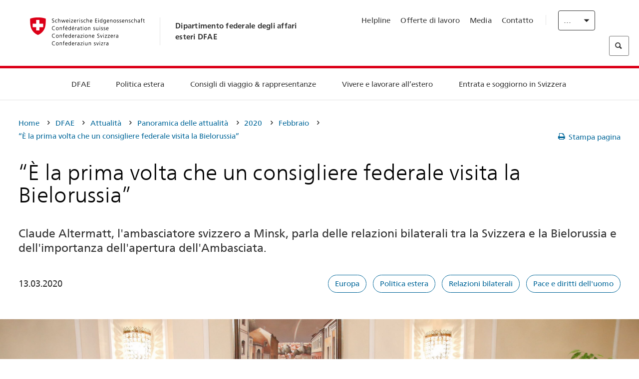

--- FILE ---
content_type: text/html;charset=utf-8
request_url: https://www.fdfa.admin.ch/eda/it/dfae/dfae/aktuell/newsuebersicht/2020/02/schweiz-belarus.html
body_size: 61517
content:
<!DOCTYPE html>
<html lang="it">
<head>
  <meta http-equiv="content-type" content="text/html; charset=UTF-8"/>
  <meta http-equiv="X-UA-Compatible" content="IE=edge"/>
  <title>“È la prima volta che un consigliere federale visita la Bielorussia”</title>
  <meta name="viewport" content="user-scalable=no, width=device-width, initial-scale=1, maximum-scale=1"/>
  <meta http-equiv="cleartype" content="on"/>
  <meta name="msapplication-tap-highlight" content="no"/>
  
    <meta name="description" content="Il consigliere federale Ignazio Cassis apre l&#39;Ambasciata di Svizzera a Minsk. Utilizzerà il suo soggiorno in Bielorussia anche per colloqui bilaterali con il presidente Lukashenka e il ministro degli esteri Makej."/>
    <meta property="og:description" content="Il consigliere federale Ignazio Cassis apre l&#39;Ambasciata di Svizzera a Minsk. Utilizzerà il suo soggiorno in Bielorussia anche per colloqui bilaterali con il presidente Lukashenka e il ministro degli esteri Makej."/>
  
  <meta name="keywords" content="Europa,Politica estera,Relazioni bilaterali,Pace e diritti dell&#39;uomo"/>
  <meta name="format-detection" content="telephone=no"/>
  
  
  <meta property="og:title" content="“È la prima volta che un consigliere federale visita la Bielorussia”"/>
  <meta property="og:image" content="https://www.eda.admin.ch/content/dam/eda/img/Aktuell/news/2020/02/20200213-cassis-makei-belarus.jpg"/>
  <meta name="twitter:card" content="summary_large_image"/>
  <link rel="shortcut icon" href="/etc.clientlibs/eda/base/clientlibs/publish/resources/build/favicon.ico"/>
  
    
    


  
    
<link rel="stylesheet" href="/etc.clientlibs/eda/base/clientlibs/publish/newdesign.min.ACSHASH96a8e3f02083f5c9562f1de2e6cf5d4e.css" type="text/css">



  
    
<link rel="stylesheet" href="/etc.clientlibs/eda/base/clientlibs/publish/top.min.ACSHASH9d9e82985c1aba90802e9ecefed2751b.css" type="text/css">
<link rel="stylesheet" href="/etc.clientlibs/eda/base/clientlibs/publish/rtl.min.ACSHASH192830c6053ca12dc6ea673453e76347.css" type="text/css">
<link rel="stylesheet" href="/etc.clientlibs/eda/base/clientlibs/publish/countryentrypageprint.min.ACSHASHa0126a52bbae12e4ecd20a195735ce79.css" type="text/css">
<link rel="stylesheet" href="/etc.clientlibs/eda/base/clientlibs/publish/notyf.min.ACSHASH2d6fa6537d8d89d9d61ec57883b2b6a3.css" type="text/css">
<script src="/etc.clientlibs/eda/base/clientlibs/publish/top.min.ACSHASH659fbe003e1fd027236701d764852866.js"></script>
<script src="/etc.clientlibs/eda/base/clientlibs/publish/clientstorage.min.ACSHASH44bc68fa2d879b153dbf6129806c22d9.js"></script>
<script src="/etc.clientlibs/eda/base/clientlibs/publish/notyf.min.ACSHASH0dcc3830313bb72923d27ed6ac6362a5.js"></script>
<script src="/etc.clientlibs/eda/base/clientlibs/publish/shoppingcart.min.ACSHASH7cc0b7eaf7b658003c720914688048b0.js"></script>





                              <script>!function(a){var e="https://s.go-mpulse.net/boomerang/",t="addEventListener";if("False"=="True")a.BOOMR_config=a.BOOMR_config||{},a.BOOMR_config.PageParams=a.BOOMR_config.PageParams||{},a.BOOMR_config.PageParams.pci=!0,e="https://s2.go-mpulse.net/boomerang/";if(window.BOOMR_API_key="T8WB3-VWRBH-QC4WC-APK42-C76EL",function(){function n(e){a.BOOMR_onload=e&&e.timeStamp||(new Date).getTime()}if(!a.BOOMR||!a.BOOMR.version&&!a.BOOMR.snippetExecuted){a.BOOMR=a.BOOMR||{},a.BOOMR.snippetExecuted=!0;var i,_,o,r=document.createElement("iframe");if(a[t])a[t]("load",n,!1);else if(a.attachEvent)a.attachEvent("onload",n);r.src="javascript:void(0)",r.title="",r.role="presentation",(r.frameElement||r).style.cssText="width:0;height:0;border:0;display:none;",o=document.getElementsByTagName("script")[0],o.parentNode.insertBefore(r,o);try{_=r.contentWindow.document}catch(O){i=document.domain,r.src="javascript:var d=document.open();d.domain='"+i+"';void(0);",_=r.contentWindow.document}_.open()._l=function(){var a=this.createElement("script");if(i)this.domain=i;a.id="boomr-if-as",a.src=e+"T8WB3-VWRBH-QC4WC-APK42-C76EL",BOOMR_lstart=(new Date).getTime(),this.body.appendChild(a)},_.write("<bo"+'dy onload="document._l();">'),_.close()}}(),"".length>0)if(a&&"performance"in a&&a.performance&&"function"==typeof a.performance.setResourceTimingBufferSize)a.performance.setResourceTimingBufferSize();!function(){if(BOOMR=a.BOOMR||{},BOOMR.plugins=BOOMR.plugins||{},!BOOMR.plugins.AK){var e=""=="true"?1:0,t="",n="amksw4qxykudo2i37e3a-f-f7f4224b5-clientnsv4-s.akamaihd.net",i="false"=="true"?2:1,_={"ak.v":"39","ak.cp":"1219221","ak.ai":parseInt("395545",10),"ak.ol":"0","ak.cr":9,"ak.ipv":4,"ak.proto":"h2","ak.rid":"13986d47","ak.r":51208,"ak.a2":e,"ak.m":"dscb","ak.n":"essl","ak.bpcip":"3.21.43.0","ak.cport":49688,"ak.gh":"23.209.83.30","ak.quicv":"","ak.tlsv":"tls1.3","ak.0rtt":"","ak.0rtt.ed":"","ak.csrc":"-","ak.acc":"","ak.t":"1763440950","ak.ak":"hOBiQwZUYzCg5VSAfCLimQ==8JilMcU1LRVRRkkaJb+ql0WEGA3NSe+pWwr8luM714PPMJgRI1M+LrIn066vgVPqRoHbDQTPtF/2Nnd8BX9kAElMQ4mk21ROq67UkpVMjGeERPD+hOdicm8fPNzJR/jjTpT33YrEVSlNHVU9pRwnPwbW/H4f6s+D69l7//ufWl8aouMADjiZdLr/jrVQW+LT8l4BqwcI1fvqOwgGn+TGTyEbAsFTIDdzfDbYFY/P5QLlc9VVJTrBe8eKJBbEL6nEy2qOwCrqUZgRmPPUB+hTwN0RnzyEF+tT/BUUpEELdAgj7aEBIgfD6TrkPJlYrYorqRC3RANxXPioq10oUU4PO+MkypHyD5tmInfI9U6RzoXTiIkQEXloNO6QJgiEYAGgDFct34qyWHvNV8Oq68u4jdr8Fc6dvKdaeTg8U22TfSo=","ak.pv":"110","ak.dpoabenc":"","ak.tf":i};if(""!==t)_["ak.ruds"]=t;var o={i:!1,av:function(e){var t="http.initiator";if(e&&(!e[t]||"spa_hard"===e[t]))_["ak.feo"]=void 0!==a.aFeoApplied?1:0,BOOMR.addVar(_)},rv:function(){var a=["ak.bpcip","ak.cport","ak.cr","ak.csrc","ak.gh","ak.ipv","ak.m","ak.n","ak.ol","ak.proto","ak.quicv","ak.tlsv","ak.0rtt","ak.0rtt.ed","ak.r","ak.acc","ak.t","ak.tf"];BOOMR.removeVar(a)}};BOOMR.plugins.AK={akVars:_,akDNSPreFetchDomain:n,init:function(){if(!o.i){var a=BOOMR.subscribe;a("before_beacon",o.av,null,null),a("onbeacon",o.rv,null,null),o.i=!0}return this},is_complete:function(){return!0}}}}()}(window);</script></head>
<body>
<div>
  
  
<div class="eda-header">
  <button class="eda-skip-link">Skip to main content</button>
  <div class="container mobile-menu">
    <div class="section mobile-top-header">
      <div class="mobile-top-header-content">
        <div class="eda-grid">
          <div class="eda-col phone-8">
            <div class="mobile-heading">
              <a href="/eda/it/dfae.html">
                Dipartimento federale degli affari esteri DFAE

              </a>
            </div>
          </div>
          <div class="eda-col phone-4">
  <div class="eda-form-select" data-props-type="redirect">
    <select data-value="" data-label="IT">
      <option value="/eda/de/home/das-eda/aktuell/newsuebersicht/2020/02/schweiz-belarus.html">
        DE
      </option>
    
      <option value="/eda/fr/dfae/dfae/aktuell/newsuebersicht/2020/02/schweiz-belarus.html">
        FR
      </option>
    
      <option value="#" selected>
        IT
      </option>
    
      <option value="/eda/en/fdfa/fdfa/aktuell/newsuebersicht/2020/02/schweiz-belarus.html">
        EN
      </option>
    </select>
  </div>
</div>
        </div>
      </div>
    </div>
    <div class="section mobile-nav-header">
      <div class="section eda-grid">
        <div class="eda-col phone-10 eda-mobile-logo">
          <a class="mobile-logo" href="/eda/it/dfae.html">
            <img src="/etc.clientlibs/eda/base/clientlibs/publish/resources/build/assets/swiss.svg" alt="Logo DFAE"/>
            <span class="title">
              DFAE
            </span>
          </a>
        </div>
        <div class="eda-col phone-2 actionIcons actionIcons-menu">
          <span class="burger icon-burger"></span>
        </div>
        <div class="eda-col phone-2  actionIcons eda-mobile-search">
          <span class="eda-icon-search"></span>
          <div class="eda-search-box-container">
  <div class="eda-search-box">
    <form action="/content/eda/it/home/suche.html" name="search" method="get" accept-charset="UTF-8" enctype="text/plain">
      <input type="hidden" name="_charset_" value="utf-8"/>
      <input type="text" name="searchquery" value=""/>
    </form>
  </div>
</div>
        </div>
      </div>
    </div>
  </div>
  <div class="eda-heading">
    <div class="eda-container component-container">
      <div class="eda-grid eda-header__reverse-grid desktop-10 default-10 tablet-12">
        <div class="eda-col eda-header__flex desktop-6 default-6 tablet-12">
          
            <a href="/eda/it/dfae.html">
              <div class="logo">
                <img src="/etc.clientlibs/eda/base/clientlibs/publish/resources/build/assets/logo_ch_print.png" alt="Logo DFAE"/>
              </div>
            </a>
            <div class="heading">
              <a href="/eda/it/dfae.html">
                Dipartimento federale degli affari esteri DFAE

              </a>
            </div>
          
        </div>
        <div class="eda-col eda-header__links-search desktop-6 default-6 tablet-12">
          <div class="eda-header__right-top">
            
  <ul class="contact-menu">
    <li class="contact-menu-item">
      <a href="/eda/it/dfae/dfae/kontakt/helpline-eda.html" data-norewrite="true">Helpline</a>
    </li>
<li class="contact-menu-item">
      <a href="/eda/it/dfae/dfae/dfae-quale-datore-di-lavoro.html" data-norewrite="true">Offerte di lavoro</a>
    </li>
<li class="contact-menu-item">
      <a href="/eda/it/dfae/dfae/aktuell/news/medienschaffende.html" data-norewrite="true">Media</a>
    </li>
<li class="contact-menu-item">
      <a href="/eda/it/dfae/dfae/kontakt.html" data-norewrite="true">Contatto</a>
    </li>

    <li class="contact-menu-item separator"></li>
  </ul>

            
  <div class="eda-language-select">
    <div class="eda-form-select" data-props-type="redirect">
      <select data-value="" data-label="Italiano">
        <option value="/eda/de/home/das-eda/aktuell/newsuebersicht/2020/02/schweiz-belarus.html">
          Deutsch
        </option>
      
        <option value="/eda/fr/dfae/dfae/aktuell/newsuebersicht/2020/02/schweiz-belarus.html">
          Français
        </option>
      
        <option value="#" selected>
          Italiano
        </option>
      
        <option value="/eda/en/fdfa/fdfa/aktuell/newsuebersicht/2020/02/schweiz-belarus.html">
          English
        </option>
      </select>
    </div>
  </div>

          </div>
          
  <div class="eda-search-box">
    <form action="/content/eda/it/home/suche.html" name="search" method="get" accept-charset="UTF-8" enctype="text/plain">
      <input type="hidden" name="_charset_" value="utf-8"/>
      <input type="text" name="searchquery" value=""/>
    </form>
  </div>

        </div>
      </div>
    </div>
  </div>
  
    
  <div class="eda-grid desktop-10 default-10">
    <div class="eda-navigation-new">
      <div class="eda-container component-container">
        <div class="layout-overlay"></div>
        <nav>
          <ul>
            <li class="item main-item mobile-header">
              Home
            </li>
            <li class="item main-item">
              
                <i class="edaicon edaicon-caret-right"></i>
                <a href="#">DFAE</a>
                
  <div class="wrapper">
    <div class="inner-wrapper">
      <button class="edaicon edaicon-close" aria-label="Close Button for Navigation Layer"></button>
      <ul>
        <li class="mobile-back">
          <button data-norewrite="true">
            <i class="edaicon edaicon-caret-left"></i>
            Indietro
          </button>
        </li>
        <li class="item parent-item">
          
        </li>
        <li class="item ">
          
            <button data-norewrite="true">
              <i class="edaicon edaicon-caret-right"></i>
              Attualità 
            </button>
            
  <div class="wrapper">
    <div class="inner-wrapper">
      <button class="edaicon edaicon-close" aria-label="Close Button for Navigation Layer"></button>
      <ul>
        <li class="mobile-back">
          <button data-norewrite="true">
            <i class="edaicon edaicon-caret-left"></i>
            Indietro
          </button>
        </li>
        <li class="item parent-item">
          <a href="/eda/it/dfae/dfae/aktuell.html" data-norewrite="true">
            <span class="visually-hidden">eda.base.components.navigation.header.overviewPage</span>
            Attualità 
          </a>
        </li>
        <li class="item ">
          
            <button data-norewrite="true">
              <i class="edaicon edaicon-caret-right"></i>
              Panoramica delle attualità
            </button>
            
  <div class="wrapper">
    <div class="inner-wrapper">
      <button class="edaicon edaicon-close" aria-label="Close Button for Navigation Layer"></button>
      <ul>
        <li class="mobile-back">
          <button data-norewrite="true">
            <i class="edaicon edaicon-caret-left"></i>
            Indietro
          </button>
        </li>
        <li class="item parent-item">
          <a href="/eda/it/dfae/dfae/aktuell/newsuebersicht.html" data-norewrite="true">
            <span class="visually-hidden">eda.base.components.navigation.header.overviewPage</span>
            Panoramica delle attualità
          </a>
        </li>
        <li class="item ">
          
            <button data-norewrite="true">
              <i class="edaicon edaicon-caret-right"></i>
              Newsticker
            </button>
            
  <div class="wrapper">
    <div class="inner-wrapper">
      <button class="edaicon edaicon-close" aria-label="Close Button for Navigation Layer"></button>
      <ul>
        <li class="mobile-back">
          <button data-norewrite="true">
            <i class="edaicon edaicon-caret-left"></i>
            Indietro
          </button>
        </li>
        <li class="item parent-item">
          
        </li>
        <li class="item ">
          
          
          <a href="/eda/it/dfae/dfae/aktuell/newsuebersicht/newsticker/europa.html" data-norewrite="true">
            <span class="visually-hidden">eda.base.components.navigation.header.detailPage</span>
            La Svizzera e l’UE regolano la cooperazione durante la fase di ratifica del pacchetto 
          </a>
        </li>
<li class="item ">
          
          
          <a href="/eda/it/dfae/dfae/aktuell/newsuebersicht/newsticker/osze-vorsitz-2026.html" data-norewrite="true">
            <span class="visually-hidden">eda.base.components.navigation.header.detailPage</span>
            La Svizzera assumerà la presidenza dell’OSCE nel 2026
          </a>
        </li>
<li class="item ">
          
          
          <a href="/eda/it/dfae/dfae/aktuell/newsuebersicht/newsticker/naher-osten.html" data-norewrite="true">
            <span class="visually-hidden">eda.base.components.navigation.header.detailPage</span>
            Situazione in Medio Oriente
          </a>
        </li>
<li class="item ">
          
          
          <a href="/eda/it/dfae/dfae/aktuell/newsuebersicht/newsticker/sudan.html" data-norewrite="true">
            <span class="visually-hidden">eda.base.components.navigation.header.detailPage</span>
            Sudan: una catastrofe umanitaria provocata dall’uomo
          </a>
        </li>
<li class="item ">
          
          
          <a href="/eda/it/dfae/dfae/aktuell/newsuebersicht/newsticker/ukraine.html" data-norewrite="true">
            <span class="visually-hidden">eda.base.components.navigation.header.detailPage</span>
            Il Consiglio federale adotta il programma nazionale per l’Ucraina 2025-2028
          </a>
        </li>

        
  <ul class="mobile-contact-menu" aria-hidden="true" role="presentation">
    <li class="mobile-contact-menu-item">
      <a href="/eda/it/dfae/dfae/kontakt/helpline-eda.html" data-norewrite="true">Helpline</a>
    </li>
<li class="mobile-contact-menu-item">
      <a href="/eda/it/dfae/dfae/dfae-quale-datore-di-lavoro.html" data-norewrite="true">Offerte di lavoro</a>
    </li>
<li class="mobile-contact-menu-item">
      <a href="/eda/it/dfae/dfae/aktuell/news/medienschaffende.html" data-norewrite="true">Media</a>
    </li>
<li class="mobile-contact-menu-item">
      <a href="/eda/it/dfae/dfae/kontakt.html" data-norewrite="true">Contatto</a>
    </li>

  </ul>

      </ul>
    </div>
  </div>


          
          
          
        </li>
<li class="item ">
          
            <button data-norewrite="true">
              <i class="edaicon edaicon-caret-right"></i>
              2025
            </button>
            
  <div class="wrapper">
    <div class="inner-wrapper">
      <button class="edaicon edaicon-close" aria-label="Close Button for Navigation Layer"></button>
      <ul>
        <li class="mobile-back">
          <button data-norewrite="true">
            <i class="edaicon edaicon-caret-left"></i>
            Indietro
          </button>
        </li>
        <li class="item parent-item">
          
        </li>
        <li class="item ">
          
            <button data-norewrite="true">
              <i class="edaicon edaicon-caret-right"></i>
              Gennaio
            </button>
            
  <div class="wrapper">
    <div class="inner-wrapper">
      <button class="edaicon edaicon-close" aria-label="Close Button for Navigation Layer"></button>
      <ul>
        <li class="mobile-back">
          <button data-norewrite="true">
            <i class="edaicon edaicon-caret-left"></i>
            Indietro
          </button>
        </li>
        <li class="item parent-item">
          
        </li>
        <li class="item ">
          
          
          <a href="/eda/it/dfae/dfae/aktuell/newsuebersicht/2025/01/ic-forum-2025.html" data-norewrite="true">
            <span class="visually-hidden">eda.base.components.navigation.header.detailPage</span>
            IC Forum 2025: come la crescita economica contribuisce alla trasformazione 
          </a>
        </li>
<li class="item ">
          
          
          <a href="/eda/it/dfae/dfae/aktuell/newsuebersicht/2025/01/ic-forum-2025-innovative-entwicklungszusammenarbeit.html" data-norewrite="true">
            <span class="visually-hidden">eda.base.components.navigation.header.detailPage</span>
            Cooperazione allo sviluppo innovativa
          </a>
        </li>

        
  <ul class="mobile-contact-menu" aria-hidden="true" role="presentation">
    <li class="mobile-contact-menu-item">
      <a href="/eda/it/dfae/dfae/kontakt/helpline-eda.html" data-norewrite="true">Helpline</a>
    </li>
<li class="mobile-contact-menu-item">
      <a href="/eda/it/dfae/dfae/dfae-quale-datore-di-lavoro.html" data-norewrite="true">Offerte di lavoro</a>
    </li>
<li class="mobile-contact-menu-item">
      <a href="/eda/it/dfae/dfae/aktuell/news/medienschaffende.html" data-norewrite="true">Media</a>
    </li>
<li class="mobile-contact-menu-item">
      <a href="/eda/it/dfae/dfae/kontakt.html" data-norewrite="true">Contatto</a>
    </li>

  </ul>

      </ul>
    </div>
  </div>


          
          
          
        </li>
<li class="item ">
          
            <button data-norewrite="true">
              <i class="edaicon edaicon-caret-right"></i>
              Febbraio
            </button>
            
  <div class="wrapper">
    <div class="inner-wrapper">
      <button class="edaicon edaicon-close" aria-label="Close Button for Navigation Layer"></button>
      <ul>
        <li class="mobile-back">
          <button data-norewrite="true">
            <i class="edaicon edaicon-caret-left"></i>
            Indietro
          </button>
        </li>
        <li class="item parent-item">
          
        </li>
        <li class="item ">
          
          
          <a href="/eda/it/dfae/dfae/aktuell/newsuebersicht/2025/02/road-to-belem.html" data-norewrite="true">
            <span class="visually-hidden">eda.base.components.navigation.header.detailPage</span>
            Road to Belém: celebrata in Brasile l’eredità di Emílio Goeldi
          </a>
        </li>
<li class="item ">
          
          
          <a href="/eda/it/dfae/dfae/aktuell/newsuebersicht/2025/02/die-schweiz-ermoeglicht-ein-historisches-abkommen-ueber-die-entschaedigung-von-bippa-landwirten-in-simbabwe.html" data-norewrite="true">
            <span class="visually-hidden">eda.base.components.navigation.header.detailPage</span>
            La Svizzera facilita un accordo storico sulla compensazione dei BIPPA in Zimbabwe
          </a>
        </li>
<li class="item ">
          
          
          <a href="/eda/it/dfae/dfae/aktuell/newsuebersicht/2025/02/innovationen-aus-dem-internationalen-Genf-fuer-UNO-Friedensfoerderung.html" data-norewrite="true">
            <span class="visually-hidden">eda.base.components.navigation.header.detailPage</span>
            Innovazioni della Ginevra internazionale per la promozione della pace dell&#39;ONU
          </a>
        </li>
<li class="item ">
          
          
          <a href="/eda/it/dfae/dfae/aktuell/newsuebersicht/2025/02/fuenfte-ausgabe-emna-rumantscha-in-rumaenien.html" data-norewrite="true">
            <span class="visually-hidden">eda.base.components.navigation.header.detailPage</span>
            La quinta edizione dell’Emna rumantscha celebrata in Romania
          </a>
        </li>
<li class="item ">
          
          
          <a href="/eda/it/dfae/dfae/aktuell/newsuebersicht/2025/02/ic-forum-2025-wissenschaft.html" data-norewrite="true">
            <span class="visually-hidden">eda.base.components.navigation.header.detailPage</span>
            Quando la scienza incontra la pratica
          </a>
        </li>

        
  <ul class="mobile-contact-menu" aria-hidden="true" role="presentation">
    <li class="mobile-contact-menu-item">
      <a href="/eda/it/dfae/dfae/kontakt/helpline-eda.html" data-norewrite="true">Helpline</a>
    </li>
<li class="mobile-contact-menu-item">
      <a href="/eda/it/dfae/dfae/dfae-quale-datore-di-lavoro.html" data-norewrite="true">Offerte di lavoro</a>
    </li>
<li class="mobile-contact-menu-item">
      <a href="/eda/it/dfae/dfae/aktuell/news/medienschaffende.html" data-norewrite="true">Media</a>
    </li>
<li class="mobile-contact-menu-item">
      <a href="/eda/it/dfae/dfae/kontakt.html" data-norewrite="true">Contatto</a>
    </li>

  </ul>

      </ul>
    </div>
  </div>


          
          
          
        </li>

        
  <ul class="mobile-contact-menu" aria-hidden="true" role="presentation">
    <li class="mobile-contact-menu-item">
      <a href="/eda/it/dfae/dfae/kontakt/helpline-eda.html" data-norewrite="true">Helpline</a>
    </li>
<li class="mobile-contact-menu-item">
      <a href="/eda/it/dfae/dfae/dfae-quale-datore-di-lavoro.html" data-norewrite="true">Offerte di lavoro</a>
    </li>
<li class="mobile-contact-menu-item">
      <a href="/eda/it/dfae/dfae/aktuell/news/medienschaffende.html" data-norewrite="true">Media</a>
    </li>
<li class="mobile-contact-menu-item">
      <a href="/eda/it/dfae/dfae/kontakt.html" data-norewrite="true">Contatto</a>
    </li>

  </ul>

      </ul>
    </div>
  </div>


          
          
          
        </li>
<li class="item ">
          
            <button data-norewrite="true">
              <i class="edaicon edaicon-caret-right"></i>
              2023
            </button>
            
  <div class="wrapper">
    <div class="inner-wrapper">
      <button class="edaicon edaicon-close" aria-label="Close Button for Navigation Layer"></button>
      <ul>
        <li class="mobile-back">
          <button data-norewrite="true">
            <i class="edaicon edaicon-caret-left"></i>
            Indietro
          </button>
        </li>
        <li class="item parent-item">
          
        </li>
        <li class="item ">
          
          
          <a href="/eda/it/dfae/dfae/aktuell/newsuebersicht/2023/uno-sicherheitsrat.html" data-norewrite="true">
            <span class="visually-hidden">eda.base.components.navigation.header.detailPage</span>
            Il mandato della Svizzera al Consiglio di sicurezza dell&#39;ONU
          </a>
        </li>
<li class="item ">
          
            <button data-norewrite="true">
              <i class="edaicon edaicon-caret-right"></i>
              Febbraio
            </button>
            
  <div class="wrapper">
    <div class="inner-wrapper">
      <button class="edaicon edaicon-close" aria-label="Close Button for Navigation Layer"></button>
      <ul>
        <li class="mobile-back">
          <button data-norewrite="true">
            <i class="edaicon edaicon-caret-left"></i>
            Indietro
          </button>
        </li>
        <li class="item parent-item">
          
        </li>
        <li class="item ">
          
          
          <a href="/eda/it/dfae/dfae/aktuell/newsuebersicht/2023/02/schweiz-unowas-partnerschaft.html" data-norewrite="true">
            <span class="visually-hidden">eda.base.components.navigation.header.detailPage</span>
            La Svizzera e l’Ufficio delle Nazioni Unite per l’Africa occidentale e il Sahel: un partenariato vincente
          </a>
        </li>
<li class="item ">
          
          
          <a href="/eda/it/dfae/dfae/aktuell/newsuebersicht/2023/02/un-security-council-childern-armed-conflict.html" data-norewrite="true">
            <span class="visually-hidden">eda.base.components.navigation.header.detailPage</span>
            La guerra al posto della scuola
          </a>
        </li>
<li class="item ">
          
          
          <a href="/eda/it/dfae/dfae/aktuell/newsuebersicht/2023/02/lancierung-suedostasien-strategie.html" data-norewrite="true">
            <span class="visually-hidden">eda.base.components.navigation.header.detailPage</span>
            Il Consiglio federale lancia la sua strategia dedicata al Sud-Est asiatico
          </a>
        </li>
<li class="item ">
          
          
          <a href="/eda/it/dfae/dfae/aktuell/newsuebersicht/2023/02/ic-forum.html" data-norewrite="true">
            <span class="visually-hidden">eda.base.components.navigation.header.detailPage</span>
            «La ragion d’essere dell’IC Forum: pensare e agire»
          </a>
        </li>
<li class="item ">
          
          
          <a href="/eda/it/dfae/dfae/aktuell/newsuebersicht/2023/02/emna-rumantscha-2023.html" data-norewrite="true">
            <span class="visually-hidden">eda.base.components.navigation.header.detailPage</span>
            I sapori della cucina grigionese lanciano la terza edizione della «Emna rumantscha»
          </a>
        </li>
<li class="item ">
          
          
          <a href="/eda/it/dfae/dfae/aktuell/newsuebersicht/2023/02/emna-rumantscha-2023-rm.html" data-norewrite="true">
            <span class="visually-hidden">eda.base.components.navigation.header.detailPage</span>
            Culinarica grischuna per l&#39;avertura da la terza Emna rumantscha
          </a>
        </li>

        
  <ul class="mobile-contact-menu" aria-hidden="true" role="presentation">
    <li class="mobile-contact-menu-item">
      <a href="/eda/it/dfae/dfae/kontakt/helpline-eda.html" data-norewrite="true">Helpline</a>
    </li>
<li class="mobile-contact-menu-item">
      <a href="/eda/it/dfae/dfae/dfae-quale-datore-di-lavoro.html" data-norewrite="true">Offerte di lavoro</a>
    </li>
<li class="mobile-contact-menu-item">
      <a href="/eda/it/dfae/dfae/aktuell/news/medienschaffende.html" data-norewrite="true">Media</a>
    </li>
<li class="mobile-contact-menu-item">
      <a href="/eda/it/dfae/dfae/kontakt.html" data-norewrite="true">Contatto</a>
    </li>

  </ul>

      </ul>
    </div>
  </div>


          
          
          
        </li>
<li class="item ">
          
            <button data-norewrite="true">
              <i class="edaicon edaicon-caret-right"></i>
              Marzo
            </button>
            
  <div class="wrapper">
    <div class="inner-wrapper">
      <button class="edaicon edaicon-close" aria-label="Close Button for Navigation Layer"></button>
      <ul>
        <li class="mobile-back">
          <button data-norewrite="true">
            <i class="edaicon edaicon-caret-left"></i>
            Indietro
          </button>
        </li>
        <li class="item parent-item">
          
        </li>
        <li class="item ">
          
          
          <a href="/eda/it/dfae/dfae/aktuell/newsuebersicht/2023/03/tag-der-frauen.html" data-norewrite="true">
            <span class="visually-hidden">eda.base.components.navigation.header.detailPage</span>
            Donne nella diplomazia svizzera: dalle pioniere alla prima segretaria di Stato
          </a>
        </li>
<li class="item ">
          
          
          <a href="/eda/it/dfae/dfae/aktuell/newsuebersicht/2023/03/uno-mission-frieden-suedsudan.html" data-norewrite="true">
            <span class="visually-hidden">eda.base.components.navigation.header.detailPage</span>
            Una pace fragile in Sud Sudan
          </a>
        </li>
<li class="item ">
          
          
          <a href="/eda/it/dfae/dfae/aktuell/newsuebersicht/2023/03/un-wasserkonferenz.html" data-norewrite="true">
            <span class="visually-hidden">eda.base.components.navigation.header.detailPage</span>
            La Svizzera partecipa alla Conferenza ONU sull’acqua 
          </a>
        </li>
<li class="item ">
          
          
          <a href="/eda/it/dfae/dfae/aktuell/newsuebersicht/2023/03/interview-mirko-giulietti.html" data-norewrite="true">
            <span class="visually-hidden">eda.base.components.navigation.header.detailPage</span>
            «Eravamo già fortemente coinvolti nel processo di pace in Colombia»
          </a>
        </li>
<li class="item ">
          
          
          <a href="/eda/it/dfae/dfae/aktuell/newsuebersicht/2023/03/jahrestag-butscha.html" data-norewrite="true">
            <span class="visually-hidden">eda.base.components.navigation.header.detailPage</span>
            La Svizzera si adopera per assicurare la protezione della popolazione civile nei conflitti armati
          </a>
        </li>

        
  <ul class="mobile-contact-menu" aria-hidden="true" role="presentation">
    <li class="mobile-contact-menu-item">
      <a href="/eda/it/dfae/dfae/kontakt/helpline-eda.html" data-norewrite="true">Helpline</a>
    </li>
<li class="mobile-contact-menu-item">
      <a href="/eda/it/dfae/dfae/dfae-quale-datore-di-lavoro.html" data-norewrite="true">Offerte di lavoro</a>
    </li>
<li class="mobile-contact-menu-item">
      <a href="/eda/it/dfae/dfae/aktuell/news/medienschaffende.html" data-norewrite="true">Media</a>
    </li>
<li class="mobile-contact-menu-item">
      <a href="/eda/it/dfae/dfae/kontakt.html" data-norewrite="true">Contatto</a>
    </li>

  </ul>

      </ul>
    </div>
  </div>


          
          
          
        </li>
<li class="item ">
          
            <button data-norewrite="true">
              <i class="edaicon edaicon-caret-right"></i>
              Aprile
            </button>
            
  <div class="wrapper">
    <div class="inner-wrapper">
      <button class="edaicon edaicon-close" aria-label="Close Button for Navigation Layer"></button>
      <ul>
        <li class="mobile-back">
          <button data-norewrite="true">
            <i class="edaicon edaicon-caret-left"></i>
            Indietro
          </button>
        </li>
        <li class="item parent-item">
          
        </li>
        <li class="item ">
          
          
          <a href="/eda/it/dfae/dfae/aktuell/newsuebersicht/2023/04/jahresbericht-2022-minenraeumung.html" data-norewrite="true">
            <span class="visually-hidden">eda.base.components.navigation.header.detailPage</span>
            L’impegno della Svizzera nel campo dello sminamento umanitario nel 2022
          </a>
        </li>
<li class="item ">
          
          
          <a href="/eda/it/dfae/dfae/aktuell/newsuebersicht/2023/04/aktionsplan-minenraeumung.html" data-norewrite="true">
            <span class="visually-hidden">eda.base.components.navigation.header.detailPage</span>
            Piano d’azione per la lotta contro le mine 2023–2026
          </a>
        </li>
<li class="item ">
          
          
          <a href="/eda/it/dfae/dfae/aktuell/newsuebersicht/2023/04/national-peace-accords.html" data-norewrite="true">
            <span class="visually-hidden">eda.base.components.navigation.header.detailPage</span>
            I «National Peace Accords»: ecco come la Svizzera contribuisce allo svolgimento di elezioni pacifiche in Nigeria
          </a>
        </li>
<li class="item ">
          
          
          <a href="/eda/it/dfae/dfae/aktuell/newsuebersicht/2023/04/auslandschweizerstatistik.html" data-norewrite="true">
            <span class="visually-hidden">eda.base.components.navigation.header.detailPage</span>
            Superata la soglia di 800 000 Svizzere e Svizzeri all’estero: lo rivela l’UST 
          </a>
        </li>
<li class="item ">
          
          
          <a href="/eda/it/dfae/dfae/aktuell/newsuebersicht/2023/04/vorsitz-schweiz-uno-sicherheitsrat.html" data-norewrite="true">
            <span class="visually-hidden">eda.base.components.navigation.header.detailPage</span>
            Presidenza svizzera del Consiglio di sicurezza dell’ONU
          </a>
        </li>
<li class="item ">
          
          
          <a href="/eda/it/dfae/dfae/aktuell/newsuebersicht/2023/04/sudan-sicherheitslage.html" data-norewrite="true">
            <span class="visually-hidden">eda.base.components.navigation.header.detailPage</span>
            Combattimenti in Sudan: il DFAE ha chiuso l&#39;Ambasciata e sfollato il personale trasferibile 
          </a>
        </li>

        
  <ul class="mobile-contact-menu" aria-hidden="true" role="presentation">
    <li class="mobile-contact-menu-item">
      <a href="/eda/it/dfae/dfae/kontakt/helpline-eda.html" data-norewrite="true">Helpline</a>
    </li>
<li class="mobile-contact-menu-item">
      <a href="/eda/it/dfae/dfae/dfae-quale-datore-di-lavoro.html" data-norewrite="true">Offerte di lavoro</a>
    </li>
<li class="mobile-contact-menu-item">
      <a href="/eda/it/dfae/dfae/aktuell/news/medienschaffende.html" data-norewrite="true">Media</a>
    </li>
<li class="mobile-contact-menu-item">
      <a href="/eda/it/dfae/dfae/kontakt.html" data-norewrite="true">Contatto</a>
    </li>

  </ul>

      </ul>
    </div>
  </div>


          
          
          
        </li>
<li class="item ">
          
            <button data-norewrite="true">
              <i class="edaicon edaicon-caret-right"></i>
              Maggio
            </button>
            
  <div class="wrapper">
    <div class="inner-wrapper">
      <button class="edaicon edaicon-close" aria-label="Close Button for Navigation Layer"></button>
      <ul>
        <li class="mobile-back">
          <button data-norewrite="true">
            <i class="edaicon edaicon-caret-left"></i>
            Indietro
          </button>
        </li>
        <li class="item parent-item">
          
        </li>
        <li class="item ">
          
          
          <a href="/eda/it/dfae/dfae/aktuell/newsuebersicht/2023/05/internationaler-tag-der-pressefreiheit.html" data-norewrite="true">
            <span class="visually-hidden">eda.base.components.navigation.header.detailPage</span>
            Libertà di espressione: il motore di tutti i diritti umani 
          </a>
        </li>
<li class="item ">
          
          
          <a href="/eda/it/dfae/dfae/aktuell/newsuebersicht/2023/05/security-council-report.html" data-norewrite="true">
            <span class="visually-hidden">eda.base.components.navigation.header.detailPage</span>
            129 Stati danno l&#39;esempio di un&#39;azione responsabile in caso di crimini di guerra
          </a>
        </li>
<li class="item ">
          
          
          <a href="/eda/it/dfae/dfae/aktuell/newsuebersicht/2023/05/protection-of-civilians.html" data-norewrite="true">
            <span class="visually-hidden">eda.base.components.navigation.header.detailPage</span>
            La protezione dei civili è al centro dell&#39;attenzione questa settimana presso l&#39;ONU a New York
          </a>
        </li>
<li class="item ">
          
          
          <a href="/eda/it/dfae/dfae/aktuell/newsuebersicht/2023/05/concours-2023-IZA.html" data-norewrite="true">
            <span class="visually-hidden">eda.base.components.navigation.header.detailPage</span>
            Carriera nella cooperazione internazionale: cosa significa lavorare sul campo?
          </a>
        </li>

        
  <ul class="mobile-contact-menu" aria-hidden="true" role="presentation">
    <li class="mobile-contact-menu-item">
      <a href="/eda/it/dfae/dfae/kontakt/helpline-eda.html" data-norewrite="true">Helpline</a>
    </li>
<li class="mobile-contact-menu-item">
      <a href="/eda/it/dfae/dfae/dfae-quale-datore-di-lavoro.html" data-norewrite="true">Offerte di lavoro</a>
    </li>
<li class="mobile-contact-menu-item">
      <a href="/eda/it/dfae/dfae/aktuell/news/medienschaffende.html" data-norewrite="true">Media</a>
    </li>
<li class="mobile-contact-menu-item">
      <a href="/eda/it/dfae/dfae/kontakt.html" data-norewrite="true">Contatto</a>
    </li>

  </ul>

      </ul>
    </div>
  </div>


          
          
          
        </li>
<li class="item ">
          
            <button data-norewrite="true">
              <i class="edaicon edaicon-caret-right"></i>
              Giugno
            </button>
            
  <div class="wrapper">
    <div class="inner-wrapper">
      <button class="edaicon edaicon-close" aria-label="Close Button for Navigation Layer"></button>
      <ul>
        <li class="mobile-back">
          <button data-norewrite="true">
            <i class="edaicon edaicon-caret-left"></i>
            Indietro
          </button>
        </li>
        <li class="item parent-item">
          
        </li>
        <li class="item ">
          
          
          <a href="/eda/it/dfae/dfae/aktuell/newsuebersicht/2023/06/maritime-strategie.html" data-norewrite="true">
            <span class="visually-hidden">eda.base.components.navigation.header.detailPage</span>
            Perché una strategia marittima per la Svizzera?
          </a>
        </li>
<li class="item ">
          
          
          <a href="/eda/it/dfae/dfae/aktuell/newsuebersicht/2023/06/bilanz-ch-vorsitz-unsr.html" data-norewrite="true">
            <span class="visually-hidden">eda.base.components.navigation.header.detailPage</span>
            Bilancio della presidenza svizzera del Consiglio di sicurezza dell’ONU
          </a>
        </li>
<li class="item ">
          
          
          <a href="/eda/it/dfae/dfae/aktuell/newsuebersicht/2023/06/interview-hansjoerg-eberle.html" data-norewrite="true">
            <span class="visually-hidden">eda.base.components.navigation.header.detailPage</span>
            «Dal 2015 abbiamo triplicato il nostro personale in Ucraina»
          </a>
        </li>
<li class="item ">
          
          
          <a href="/eda/it/dfae/dfae/aktuell/newsuebersicht/2023/06/interview-stefano-toscano.html" data-norewrite="true">
            <span class="visually-hidden">eda.base.components.navigation.header.detailPage</span>
            «60 milioni di persone vivono sotto la minaccia quotidiana di ordigni esplosivi»
          </a>
        </li>
<li class="item ">
          
          
          <a href="/eda/it/dfae/dfae/aktuell/newsuebersicht/2023/06/humanitaere-minenraeumung.html" data-norewrite="true">
            <span class="visually-hidden">eda.base.components.navigation.header.detailPage</span>
            Tradizione e principi dello sminamento umanitario in Svizzera
          </a>
        </li>
<li class="item ">
          
          
          <a href="/eda/it/dfae/dfae/aktuell/newsuebersicht/2023/06/staatssekretaer-alexandre-fasel.html" data-norewrite="true">
            <span class="visually-hidden">eda.base.components.navigation.header.detailPage</span>
            Primo tra i diplomatici: Alexandre Fasel sarà il nuovo segretario di Stato del DFAE
          </a>
        </li>

        
  <ul class="mobile-contact-menu" aria-hidden="true" role="presentation">
    <li class="mobile-contact-menu-item">
      <a href="/eda/it/dfae/dfae/kontakt/helpline-eda.html" data-norewrite="true">Helpline</a>
    </li>
<li class="mobile-contact-menu-item">
      <a href="/eda/it/dfae/dfae/dfae-quale-datore-di-lavoro.html" data-norewrite="true">Offerte di lavoro</a>
    </li>
<li class="mobile-contact-menu-item">
      <a href="/eda/it/dfae/dfae/aktuell/news/medienschaffende.html" data-norewrite="true">Media</a>
    </li>
<li class="mobile-contact-menu-item">
      <a href="/eda/it/dfae/dfae/kontakt.html" data-norewrite="true">Contatto</a>
    </li>

  </ul>

      </ul>
    </div>
  </div>


          
          
          
        </li>
<li class="item ">
          
            <button data-norewrite="true">
              <i class="edaicon edaicon-caret-right"></i>
              Luglio
            </button>
            
  <div class="wrapper">
    <div class="inner-wrapper">
      <button class="edaicon edaicon-close" aria-label="Close Button for Navigation Layer"></button>
      <ul>
        <li class="mobile-back">
          <button data-norewrite="true">
            <i class="edaicon edaicon-caret-left"></i>
            Indietro
          </button>
        </li>
        <li class="item parent-item">
          
        </li>
        <li class="item ">
          
          
          <a href="/eda/it/dfae/dfae/aktuell/newsuebersicht/2023/07/dialog-menschenrechte-china.html" data-norewrite="true">
            <span class="visually-hidden">eda.base.components.navigation.header.detailPage</span>
            Dialogo sui diritti umani con la Cina: gli strumenti della diplomazia svizzera
          </a>
        </li>
<li class="item ">
          
          
          <a href="/eda/it/dfae/dfae/aktuell/newsuebersicht/2023/07/interview-felix-baumann.html" data-norewrite="true">
            <span class="visually-hidden">eda.base.components.navigation.header.detailPage</span>
            «L&#39;attuazione dei progetti a sostegno dell’Ucraina sarà una priorità per me e il mio team»
          </a>
        </li>
<li class="item ">
          
          
          <a href="/eda/it/dfae/dfae/aktuell/newsuebersicht/2023/07/zweite-halbzeit-agenda2030.html" data-norewrite="true">
            <span class="visually-hidden">eda.base.components.navigation.header.detailPage</span>
            Secondo tempo dell’Agenda 2030: «Dobbiamo accelerarne l’attuazione»
          </a>
        </li>
<li class="item ">
          
          
          <a href="/eda/it/dfae/dfae/aktuell/newsuebersicht/2023/07/waldbraende-rhodos.html" data-norewrite="true">
            <span class="visually-hidden">eda.base.components.navigation.header.detailPage</span>
            Incendi boschivi a Rodi – Informazioni del DFAE
          </a>
        </li>

        
  <ul class="mobile-contact-menu" aria-hidden="true" role="presentation">
    <li class="mobile-contact-menu-item">
      <a href="/eda/it/dfae/dfae/kontakt/helpline-eda.html" data-norewrite="true">Helpline</a>
    </li>
<li class="mobile-contact-menu-item">
      <a href="/eda/it/dfae/dfae/dfae-quale-datore-di-lavoro.html" data-norewrite="true">Offerte di lavoro</a>
    </li>
<li class="mobile-contact-menu-item">
      <a href="/eda/it/dfae/dfae/aktuell/news/medienschaffende.html" data-norewrite="true">Media</a>
    </li>
<li class="mobile-contact-menu-item">
      <a href="/eda/it/dfae/dfae/kontakt.html" data-norewrite="true">Contatto</a>
    </li>

  </ul>

      </ul>
    </div>
  </div>


          
          
          
        </li>
<li class="item ">
          
            <button data-norewrite="true">
              <i class="edaicon edaicon-caret-right"></i>
              Agosto
            </button>
            
  <div class="wrapper">
    <div class="inner-wrapper">
      <button class="edaicon edaicon-close" aria-label="Close Button for Navigation Layer"></button>
      <ul>
        <li class="mobile-back">
          <button data-norewrite="true">
            <i class="edaicon edaicon-caret-left"></i>
            Indietro
          </button>
        </li>
        <li class="item parent-item">
          
        </li>
        <li class="item ">
          
          
          <a href="/eda/it/dfae/dfae/aktuell/newsuebersicht/2023/08/national-day.html" data-norewrite="true">
            <span class="visually-hidden">eda.base.components.navigation.header.detailPage</span>
            La Quinta Svizzera: il capo del DFAE celebra la Festa nazionale con le Svizzere e gli Svizzeri all’estero
          </a>
        </li>
<li class="item ">
          
          
          <a href="/eda/it/dfae/dfae/aktuell/newsuebersicht/2023/08/niger.html" data-norewrite="true">
            <span class="visually-hidden">eda.base.components.navigation.header.detailPage</span>
            Il DFAE segue da vicino la situazione in Niger
          </a>
        </li>
<li class="item ">
          
          
          <a href="/eda/it/dfae/dfae/aktuell/newsuebersicht/2023/08/botschafterkonferenz.html" data-norewrite="true">
            <span class="visually-hidden">eda.base.components.navigation.header.detailPage</span>
            Rappresentanti della Svizzera nel mondo raggiungono Berna per fare rete
          </a>
        </li>

        
  <ul class="mobile-contact-menu" aria-hidden="true" role="presentation">
    <li class="mobile-contact-menu-item">
      <a href="/eda/it/dfae/dfae/kontakt/helpline-eda.html" data-norewrite="true">Helpline</a>
    </li>
<li class="mobile-contact-menu-item">
      <a href="/eda/it/dfae/dfae/dfae-quale-datore-di-lavoro.html" data-norewrite="true">Offerte di lavoro</a>
    </li>
<li class="mobile-contact-menu-item">
      <a href="/eda/it/dfae/dfae/aktuell/news/medienschaffende.html" data-norewrite="true">Media</a>
    </li>
<li class="mobile-contact-menu-item">
      <a href="/eda/it/dfae/dfae/kontakt.html" data-norewrite="true">Contatto</a>
    </li>

  </ul>

      </ul>
    </div>
  </div>


          
          
          
        </li>
<li class="item ">
          
            <button data-norewrite="true">
              <i class="edaicon edaicon-caret-right"></i>
              Settembre
            </button>
            
  <div class="wrapper">
    <div class="inner-wrapper">
      <button class="edaicon edaicon-close" aria-label="Close Button for Navigation Layer"></button>
      <ul>
        <li class="mobile-back">
          <button data-norewrite="true">
            <i class="edaicon edaicon-caret-left"></i>
            Indietro
          </button>
        </li>
        <li class="item parent-item">
          
        </li>
        <li class="item ">
          
          
          <a href="/eda/it/dfae/dfae/aktuell/newsuebersicht/2023/09/staatssekretaer-alexandre-fasel.html" data-norewrite="true">
            <span class="visually-hidden">eda.base.components.navigation.header.detailPage</span>
            «Come segretario di Stato, posso contribuire a plasmare il futuro da una posizione chiave»
          </a>
        </li>
<li class="item ">
          
          
          <a href="/eda/it/dfae/dfae/aktuell/newsuebersicht/2023/09/e10.html" data-norewrite="true">
            <span class="visually-hidden">eda.base.components.navigation.header.detailPage</span>
            Come il Consiglio di sicurezza dell&#39;ONU guadagna efficienza in Svizzera
          </a>
        </li>
<li class="item ">
          
          
          <a href="/eda/it/dfae/dfae/aktuell/newsuebersicht/2023/09/erdbeben-marokko.html" data-norewrite="true">
            <span class="visually-hidden">eda.base.components.navigation.header.detailPage</span>
            Terremoto in Marocco
          </a>
        </li>
<li class="item ">
          
          
          <a href="/eda/it/dfae/dfae/aktuell/newsuebersicht/2023/09/78-uno-generalversammlung.html" data-norewrite="true">
            <span class="visually-hidden">eda.base.components.navigation.header.detailPage</span>
            Settimana di apertura della 78a Assemblea generale dell’ONU 
          </a>
        </li>
<li class="item ">
          
          
          <a href="/eda/it/dfae/dfae/aktuell/newsuebersicht/2023/09/interview-thomas-guerber.html" data-norewrite="true">
            <span class="visually-hidden">eda.base.components.navigation.header.detailPage</span>
            L’ONU è una tigre senza denti?
          </a>
        </li>
<li class="item ">
          
          
          <a href="/eda/it/dfae/dfae/aktuell/newsuebersicht/2023/09/montreux-dokument.html" data-norewrite="true">
            <span class="visually-hidden">eda.base.components.navigation.header.detailPage</span>
            «Il Documento di Montreux è più attuale che mai»
          </a>
        </li>
<li class="item ">
          
          
          <a href="/eda/it/dfae/dfae/aktuell/newsuebersicht/2023/09/ueberschwemmungen-libyen.html" data-norewrite="true">
            <span class="visually-hidden">eda.base.components.navigation.header.detailPage</span>
            Inondazioni in Libia
          </a>
        </li>
<li class="item ">
          
          
          <a href="/eda/it/dfae/dfae/aktuell/newsuebersicht/2023/09/gefangenenaustausch-usa-iran.html" data-norewrite="true">
            <span class="visually-hidden">eda.base.components.navigation.header.detailPage</span>
            La Svizzera sostiene lo scambio di prigionieri tra Stati Uniti e Iran
          </a>
        </li>
<li class="item ">
          
          
          <a href="/eda/it/dfae/dfae/aktuell/newsuebersicht/2023/09/gute-dienste-afrika.html" data-norewrite="true">
            <span class="visually-hidden">eda.base.components.navigation.header.detailPage</span>
            Cosa vuol dire creare spazi di dialogo per la pace? Esempi dall’Africa
          </a>
        </li>

        
  <ul class="mobile-contact-menu" aria-hidden="true" role="presentation">
    <li class="mobile-contact-menu-item">
      <a href="/eda/it/dfae/dfae/kontakt/helpline-eda.html" data-norewrite="true">Helpline</a>
    </li>
<li class="mobile-contact-menu-item">
      <a href="/eda/it/dfae/dfae/dfae-quale-datore-di-lavoro.html" data-norewrite="true">Offerte di lavoro</a>
    </li>
<li class="mobile-contact-menu-item">
      <a href="/eda/it/dfae/dfae/aktuell/news/medienschaffende.html" data-norewrite="true">Media</a>
    </li>
<li class="mobile-contact-menu-item">
      <a href="/eda/it/dfae/dfae/kontakt.html" data-norewrite="true">Contatto</a>
    </li>

  </ul>

      </ul>
    </div>
  </div>


          
          
          
        </li>
<li class="item ">
          
            <button data-norewrite="true">
              <i class="edaicon edaicon-caret-right"></i>
              Ottobre
            </button>
            
  <div class="wrapper">
    <div class="inner-wrapper">
      <button class="edaicon edaicon-close" aria-label="Close Button for Navigation Layer"></button>
      <ul>
        <li class="mobile-back">
          <button data-norewrite="true">
            <i class="edaicon edaicon-caret-left"></i>
            Indietro
          </button>
        </li>
        <li class="item parent-item">
          
        </li>
        <li class="item ">
          
          
          <a href="/eda/it/dfae/dfae/aktuell/newsuebersicht/2023/10/bergkarabach-unterstuetzung.html" data-norewrite="true">
            <span class="visually-hidden">eda.base.components.navigation.header.detailPage</span>
            Nagorno-Karabakh: la Svizzera rafforza il suo sostegno alle persone in difficoltà
          </a>
        </li>
<li class="item ">
          
          
          <a href="/eda/it/dfae/dfae/aktuell/newsuebersicht/2023/10/todesstrafe.html" data-norewrite="true">
            <span class="visually-hidden">eda.base.components.navigation.header.detailPage</span>
            Una risoluzione sulla pena di morte «emblematica» dell’azione della Svizzera
          </a>
        </li>
<li class="item ">
          
          
          <a href="/eda/it/dfae/dfae/aktuell/newsuebersicht/2023/10/gesda.html" data-norewrite="true">
            <span class="visually-hidden">eda.base.components.navigation.header.detailPage</span>
            La diplomazia scientifica come risposta alle sfide globali
          </a>
        </li>
<li class="item ">
          
          
          <a href="/eda/it/dfae/dfae/aktuell/newsuebersicht/2023/10/moldau.html" data-norewrite="true">
            <span class="visually-hidden">eda.base.components.navigation.header.detailPage</span>
            La Svizzera rafforza il sostegno alla Moldova
          </a>
        </li>
<li class="item ">
          
          
          <a href="/eda/it/dfae/dfae/aktuell/newsuebersicht/2023/10/friedensprozess-kolumbien.html" data-norewrite="true">
            <span class="visually-hidden">eda.base.components.navigation.header.detailPage</span>
            Processo di pace in Colombia: la Svizzera diventa Stato garante nei negoziati tra il Governo e i ribelli
          </a>
        </li>
<li class="item ">
          
          
          <a href="/eda/it/dfae/dfae/aktuell/newsuebersicht/2023/10/eusalp.html" data-norewrite="true">
            <span class="visually-hidden">eda.base.components.navigation.header.detailPage</span>
            «L’EUSALP avvicina i governi e le persone»
          </a>
        </li>
<li class="item ">
          
          
          <a href="/eda/it/dfae/dfae/aktuell/newsuebersicht/2023/10/un-day.html" data-norewrite="true">
            <span class="visually-hidden">eda.base.components.navigation.header.detailPage</span>
            Giornata mondiale delle Nazioni Unite: ritratto della Missione svizzera presso le Nazioni Unite a Vienna
          </a>
        </li>
<li class="item ">
          
          
          <a href="/eda/it/dfae/dfae/aktuell/newsuebersicht/2023/10/vermisste-personen.html" data-norewrite="true">
            <span class="visually-hidden">eda.base.components.navigation.header.detailPage</span>
            Identificazione e ricerca delle persone scomparse: tasselli fondamentali per la ricostruzione di un Paese
          </a>
        </li>
<li class="item ">
          
          
          <a href="/eda/it/dfae/dfae/aktuell/newsuebersicht/2023/10/geneva-peace-week.html" data-norewrite="true">
            <span class="visually-hidden">eda.base.components.navigation.header.detailPage</span>
            Instaurare la fiducia, stabilire la pace
          </a>
        </li>

        
  <ul class="mobile-contact-menu" aria-hidden="true" role="presentation">
    <li class="mobile-contact-menu-item">
      <a href="/eda/it/dfae/dfae/kontakt/helpline-eda.html" data-norewrite="true">Helpline</a>
    </li>
<li class="mobile-contact-menu-item">
      <a href="/eda/it/dfae/dfae/dfae-quale-datore-di-lavoro.html" data-norewrite="true">Offerte di lavoro</a>
    </li>
<li class="mobile-contact-menu-item">
      <a href="/eda/it/dfae/dfae/aktuell/news/medienschaffende.html" data-norewrite="true">Media</a>
    </li>
<li class="mobile-contact-menu-item">
      <a href="/eda/it/dfae/dfae/kontakt.html" data-norewrite="true">Contatto</a>
    </li>

  </ul>

      </ul>
    </div>
  </div>


          
          
          
        </li>
<li class="item ">
          
            <button data-norewrite="true">
              <i class="edaicon edaicon-caret-right"></i>
              Novembre
            </button>
            
  <div class="wrapper">
    <div class="inner-wrapper">
      <button class="edaicon edaicon-close" aria-label="Close Button for Navigation Layer"></button>
      <ul>
        <li class="mobile-back">
          <button data-norewrite="true">
            <i class="edaicon edaicon-caret-left"></i>
            Indietro
          </button>
        </li>
        <li class="item parent-item">
          
        </li>
        <li class="item ">
          
          
          <a href="/eda/it/dfae/dfae/aktuell/newsuebersicht/2023/11/unsr-development-peace.html" data-norewrite="true">
            <span class="visually-hidden">eda.base.components.navigation.header.detailPage</span>
            La cooperazione allo sviluppo e la promozione della pace al centro dell’attenzione del Consiglio di sicurezza dell’ONU
          </a>
        </li>
<li class="item ">
          
          
          <a href="/eda/it/dfae/dfae/aktuell/newsuebersicht/2023/11/schweiz-osze-frieden-sicherheit.html" data-norewrite="true">
            <span class="visually-hidden">eda.base.components.navigation.header.detailPage</span>
            La Svizzera e l’OSCE lavorano insieme per la pace e la sicurezza in Europa
          </a>
        </li>

        
  <ul class="mobile-contact-menu" aria-hidden="true" role="presentation">
    <li class="mobile-contact-menu-item">
      <a href="/eda/it/dfae/dfae/kontakt/helpline-eda.html" data-norewrite="true">Helpline</a>
    </li>
<li class="mobile-contact-menu-item">
      <a href="/eda/it/dfae/dfae/dfae-quale-datore-di-lavoro.html" data-norewrite="true">Offerte di lavoro</a>
    </li>
<li class="mobile-contact-menu-item">
      <a href="/eda/it/dfae/dfae/aktuell/news/medienschaffende.html" data-norewrite="true">Media</a>
    </li>
<li class="mobile-contact-menu-item">
      <a href="/eda/it/dfae/dfae/kontakt.html" data-norewrite="true">Contatto</a>
    </li>

  </ul>

      </ul>
    </div>
  </div>


          
          
          
        </li>
<li class="item ">
          
            <button data-norewrite="true">
              <i class="edaicon edaicon-caret-right"></i>
              Dicembre
            </button>
            
  <div class="wrapper">
    <div class="inner-wrapper">
      <button class="edaicon edaicon-close" aria-label="Close Button for Navigation Layer"></button>
      <ul>
        <li class="mobile-back">
          <button data-norewrite="true">
            <i class="edaicon edaicon-caret-left"></i>
            Indietro
          </button>
        </li>
        <li class="item parent-item">
          
        </li>
        <li class="item ">
          
          
          <a href="/eda/it/dfae/dfae/aktuell/newsuebersicht/2023/12/menschenrechte-75-jahre.html" data-norewrite="true">
            <span class="visually-hidden">eda.base.components.navigation.header.detailPage</span>
            Dichiarazione universale dei diritti umani: dopo 75 anni, ancora attuale e una guida da seguire
          </a>
        </li>
<li class="item ">
          
          
          <a href="/eda/it/dfae/dfae/aktuell/newsuebersicht/2023/12/unsr-zwischenbilanz-2023.html" data-norewrite="true">
            <span class="visually-hidden">eda.base.components.navigation.header.detailPage</span>
            Bilancio e prospettive del mandato svizzero al Consiglio di sicurezza dell’ONU
          </a>
        </li>

        
  <ul class="mobile-contact-menu" aria-hidden="true" role="presentation">
    <li class="mobile-contact-menu-item">
      <a href="/eda/it/dfae/dfae/kontakt/helpline-eda.html" data-norewrite="true">Helpline</a>
    </li>
<li class="mobile-contact-menu-item">
      <a href="/eda/it/dfae/dfae/dfae-quale-datore-di-lavoro.html" data-norewrite="true">Offerte di lavoro</a>
    </li>
<li class="mobile-contact-menu-item">
      <a href="/eda/it/dfae/dfae/aktuell/news/medienschaffende.html" data-norewrite="true">Media</a>
    </li>
<li class="mobile-contact-menu-item">
      <a href="/eda/it/dfae/dfae/kontakt.html" data-norewrite="true">Contatto</a>
    </li>

  </ul>

      </ul>
    </div>
  </div>


          
          
          
        </li>

        
  <ul class="mobile-contact-menu" aria-hidden="true" role="presentation">
    <li class="mobile-contact-menu-item">
      <a href="/eda/it/dfae/dfae/kontakt/helpline-eda.html" data-norewrite="true">Helpline</a>
    </li>
<li class="mobile-contact-menu-item">
      <a href="/eda/it/dfae/dfae/dfae-quale-datore-di-lavoro.html" data-norewrite="true">Offerte di lavoro</a>
    </li>
<li class="mobile-contact-menu-item">
      <a href="/eda/it/dfae/dfae/aktuell/news/medienschaffende.html" data-norewrite="true">Media</a>
    </li>
<li class="mobile-contact-menu-item">
      <a href="/eda/it/dfae/dfae/kontakt.html" data-norewrite="true">Contatto</a>
    </li>

  </ul>

      </ul>
    </div>
  </div>


          
          
          
        </li>
<li class="item ">
          
            <button data-norewrite="true">
              <i class="edaicon edaicon-caret-right"></i>
              2022
            </button>
            
  <div class="wrapper">
    <div class="inner-wrapper">
      <button class="edaicon edaicon-close" aria-label="Close Button for Navigation Layer"></button>
      <ul>
        <li class="mobile-back">
          <button data-norewrite="true">
            <i class="edaicon edaicon-caret-left"></i>
            Indietro
          </button>
        </li>
        <li class="item parent-item">
          
        </li>
        <li class="item ">
          
          
          <a href="/eda/it/dfae/dfae/aktuell/newsuebersicht/2022/bundespraesidium.html" data-norewrite="true">
            <span class="visually-hidden">eda.base.components.navigation.header.detailPage</span>
            L’agenda del presidente della Confederazione a colpo d’occhio
          </a>
        </li>
<li class="item ">
          
          
          <a href="/eda/it/dfae/dfae/aktuell/newsuebersicht/2022/festa-presidenziale.html" data-norewrite="true">
            <span class="visually-hidden">eda.base.components.navigation.header.detailPage</span>
            Destinazione Svizzera italiana
          </a>
        </li>
<li class="item ">
          
          
          <a href="/eda/it/dfae/dfae/aktuell/newsuebersicht/2022/festa-presidenziale-rm.html" data-norewrite="true">
            <span class="visually-hidden">eda.base.components.navigation.header.detailPage</span>
            Destinaziun Svizra taliana 
          </a>
        </li>
<li class="item ">
          
            <button data-norewrite="true">
              <i class="edaicon edaicon-caret-right"></i>
              Gennaio
            </button>
            
  <div class="wrapper">
    <div class="inner-wrapper">
      <button class="edaicon edaicon-close" aria-label="Close Button for Navigation Layer"></button>
      <ul>
        <li class="mobile-back">
          <button data-norewrite="true">
            <i class="edaicon edaicon-caret-left"></i>
            Indietro
          </button>
        </li>
        <li class="item parent-item">
          
        </li>
        <li class="item ">
          
          
          <a href="/eda/it/dfae/dfae/aktuell/newsuebersicht/2022/01/aktionsplan-osze-2025.html" data-norewrite="true">
            <span class="visually-hidden">eda.base.components.navigation.header.detailPage</span>
            «La presentazione del nuovo piano d’azione per l’OSCE a Vienna è un segnale forte» 
          </a>
        </li>

        
  <ul class="mobile-contact-menu" aria-hidden="true" role="presentation">
    <li class="mobile-contact-menu-item">
      <a href="/eda/it/dfae/dfae/kontakt/helpline-eda.html" data-norewrite="true">Helpline</a>
    </li>
<li class="mobile-contact-menu-item">
      <a href="/eda/it/dfae/dfae/dfae-quale-datore-di-lavoro.html" data-norewrite="true">Offerte di lavoro</a>
    </li>
<li class="mobile-contact-menu-item">
      <a href="/eda/it/dfae/dfae/aktuell/news/medienschaffende.html" data-norewrite="true">Media</a>
    </li>
<li class="mobile-contact-menu-item">
      <a href="/eda/it/dfae/dfae/kontakt.html" data-norewrite="true">Contatto</a>
    </li>

  </ul>

      </ul>
    </div>
  </div>


          
          
          
        </li>
<li class="item ">
          
            <button data-norewrite="true">
              <i class="edaicon edaicon-caret-right"></i>
              Febbraio
            </button>
            
  <div class="wrapper">
    <div class="inner-wrapper">
      <button class="edaicon edaicon-close" aria-label="Close Button for Navigation Layer"></button>
      <ul>
        <li class="mobile-back">
          <button data-norewrite="true">
            <i class="edaicon edaicon-caret-left"></i>
            Indietro
          </button>
        </li>
        <li class="item parent-item">
          
        </li>
        <li class="item ">
          
          
          <a href="/eda/it/dfae/dfae/aktuell/newsuebersicht/2022/02/strategie-ruestungskontrolle-und-abruestung.html" data-norewrite="true">
            <span class="visually-hidden">eda.base.components.navigation.header.detailPage</span>
            «Il settore del controllo degli armamenti e del disarmo attraversa una fase turbolenta»
          </a>
        </li>
<li class="item ">
          
          
          <a href="/eda/it/dfae/dfae/aktuell/newsuebersicht/2022/02/reise-niger.html" data-norewrite="true">
            <span class="visually-hidden">eda.base.components.navigation.header.detailPage</span>
            Niger – Ignazio Cassis approfondisce le relazioni bilaterali ed elogia il partenariato con il CICR
          </a>
        </li>
<li class="item ">
          
          
          <a href="/eda/it/dfae/dfae/aktuell/newsuebersicht/2022/02/negotiations-switzerland-uzbekistan.html" data-norewrite="true">
            <span class="visually-hidden">eda.base.components.navigation.header.detailPage</span>
            Restituzione di valori patrimoniali di provenienza illecita: stato dei negoziati tra la Svizzera e l’Uzbekistan
          </a>
        </li>
<li class="item ">
          
          
          <a href="/eda/it/dfae/dfae/aktuell/newsuebersicht/2022/02/neuorientierung-europaeischer-gerichtshof-menschenrechte.html" data-norewrite="true">
            <span class="visually-hidden">eda.base.components.navigation.header.detailPage</span>
            Le nuove tendenze influiscono sulla protezione dei diritti umani 
          </a>
        </li>
<li class="item ">
          
          
          <a href="/eda/it/dfae/dfae/aktuell/newsuebersicht/2022/02/emna-rumantscha-2022.html" data-norewrite="true">
            <span class="visually-hidden">eda.base.components.navigation.header.detailPage</span>
            Valigia romancia in consegna a Palazzo federale
          </a>
        </li>
<li class="item ">
          
          
          <a href="/eda/it/dfae/dfae/aktuell/newsuebersicht/2022/02/emna-rumantscha-2022-rm.html" data-norewrite="true">
            <span class="visually-hidden">eda.base.components.navigation.header.detailPage</span>
            Ina valisch plain ideas rumantschas per la Chasa federala
          </a>
        </li>
<li class="item ">
          
          
          <a href="/eda/it/dfae/dfae/aktuell/newsuebersicht/2022/02/amerika-strategie.html" data-norewrite="true">
            <span class="visually-hidden">eda.base.components.navigation.header.detailPage</span>
            La Svizzera presenta la sua Strategia Americhe
          </a>
        </li>

        
  <ul class="mobile-contact-menu" aria-hidden="true" role="presentation">
    <li class="mobile-contact-menu-item">
      <a href="/eda/it/dfae/dfae/kontakt/helpline-eda.html" data-norewrite="true">Helpline</a>
    </li>
<li class="mobile-contact-menu-item">
      <a href="/eda/it/dfae/dfae/dfae-quale-datore-di-lavoro.html" data-norewrite="true">Offerte di lavoro</a>
    </li>
<li class="mobile-contact-menu-item">
      <a href="/eda/it/dfae/dfae/aktuell/news/medienschaffende.html" data-norewrite="true">Media</a>
    </li>
<li class="mobile-contact-menu-item">
      <a href="/eda/it/dfae/dfae/kontakt.html" data-norewrite="true">Contatto</a>
    </li>

  </ul>

      </ul>
    </div>
  </div>


          
          
          
        </li>
<li class="item ">
          
            <button data-norewrite="true">
              <i class="edaicon edaicon-caret-right"></i>
              Marzo
            </button>
            
  <div class="wrapper">
    <div class="inner-wrapper">
      <button class="edaicon edaicon-close" aria-label="Close Button for Navigation Layer"></button>
      <ul>
        <li class="mobile-back">
          <button data-norewrite="true">
            <i class="edaicon edaicon-caret-left"></i>
            Indietro
          </button>
        </li>
        <li class="item parent-item">
          
        </li>
        <li class="item ">
          
          
          <a href="/eda/it/dfae/dfae/aktuell/newsuebersicht/2022/03/jugend-wettbewerb-agenda-2030.html" data-norewrite="true">
            <span class="visually-hidden">eda.base.components.navigation.header.detailPage</span>
            Dai giovani nascono 60 nuove idee per uno sviluppo sostenibile
          </a>
        </li>
<li class="item ">
          
          
          <a href="/eda/it/dfae/dfae/aktuell/newsuebersicht/2022/03/neutralitaet.html" data-norewrite="true">
            <span class="visually-hidden">eda.base.components.navigation.header.detailPage</span>
            Domande e risposte sulla neutralità della Svizzera
          </a>
        </li>
<li class="item ">
          
          
          <a href="/eda/it/dfae/dfae/aktuell/newsuebersicht/2022/03/interview-livia-leu-uno.html" data-norewrite="true">
            <span class="visually-hidden">eda.base.components.navigation.header.detailPage</span>
            «Le organizzazioni multilaterali sono più importanti che mai»
          </a>
        </li>
<li class="item ">
          
          
          <a href="/eda/it/dfae/dfae/aktuell/newsuebersicht/2022/03/netzwerk-staerkung-frauen-friedensfoerderung.html" data-norewrite="true">
            <span class="visually-hidden">eda.base.components.navigation.header.detailPage</span>
            La Svizzera presiede una rete che rafforza il ruolo delle donne nel promuovere la pace
          </a>
        </li>
<li class="item ">
          
          
          <a href="/eda/it/dfae/dfae/aktuell/newsuebersicht/2022/03/evian-1962.html" data-norewrite="true">
            <span class="visually-hidden">eda.base.components.navigation.header.detailPage</span>
            La storia discreta di Olivier Long e degli accordi di Évian del 18 marzo 1962
          </a>
        </li>
<li class="item ">
          
          
          <a href="/eda/it/dfae/dfae/aktuell/newsuebersicht/2022/03/raumfahrt-interview-natalia-archinard.html" data-norewrite="true">
            <span class="visually-hidden">eda.base.components.navigation.header.detailPage</span>
            «Dobbiamo proteggere le orbite terrestri per usi essenziali»
          </a>
        </li>
<li class="item ">
          
          
          <a href="/eda/it/dfae/dfae/aktuell/newsuebersicht/2022/03/friedensfoerderung.html" data-norewrite="true">
            <span class="visually-hidden">eda.base.components.navigation.header.detailPage</span>
            Dialogo ecumenico: un’opportunità per promuovere la pace e i diritti umani
          </a>
        </li>

        
  <ul class="mobile-contact-menu" aria-hidden="true" role="presentation">
    <li class="mobile-contact-menu-item">
      <a href="/eda/it/dfae/dfae/kontakt/helpline-eda.html" data-norewrite="true">Helpline</a>
    </li>
<li class="mobile-contact-menu-item">
      <a href="/eda/it/dfae/dfae/dfae-quale-datore-di-lavoro.html" data-norewrite="true">Offerte di lavoro</a>
    </li>
<li class="mobile-contact-menu-item">
      <a href="/eda/it/dfae/dfae/aktuell/news/medienschaffende.html" data-norewrite="true">Media</a>
    </li>
<li class="mobile-contact-menu-item">
      <a href="/eda/it/dfae/dfae/kontakt.html" data-norewrite="true">Contatto</a>
    </li>

  </ul>

      </ul>
    </div>
  </div>


          
          
          
        </li>
<li class="item ">
          
            <button data-norewrite="true">
              <i class="edaicon edaicon-caret-right"></i>
              Aprile
            </button>
            
  <div class="wrapper">
    <div class="inner-wrapper">
      <button class="edaicon edaicon-close" aria-label="Close Button for Navigation Layer"></button>
      <ul>
        <li class="mobile-back">
          <button data-norewrite="true">
            <i class="edaicon edaicon-caret-left"></i>
            Indietro
          </button>
        </li>
        <li class="item parent-item">
          
        </li>
        <li class="item ">
          
          
          <a href="/eda/it/dfae/dfae/aktuell/newsuebersicht/2022/04/untersuchung-kriegsverbrechen-ukraine.html" data-norewrite="true">
            <span class="visually-hidden">eda.base.components.navigation.header.detailPage</span>
            Indagine sui crimini di guerra in Ucraina
          </a>
        </li>
<li class="item ">
          
          
          <a href="/eda/it/dfae/dfae/aktuell/newsuebersicht/2022/04/auslandschweizerstatistik.html" data-norewrite="true">
            <span class="visually-hidden">eda.base.components.navigation.header.detailPage</span>
            Il 75% delle Svizzere e degli Svizzeri all’estero ha la doppia cittadinanza
          </a>
        </li>
<li class="item ">
          
          
          <a href="/eda/it/dfae/dfae/aktuell/newsuebersicht/2022/04/welttag-multilateralismus.html" data-norewrite="true">
            <span class="visually-hidden">eda.base.components.navigation.header.detailPage</span>
            Sguardo su Ginevra, capitale umanitaria, con la Missione svizzera all’ONU
          </a>
        </li>
<li class="item ">
          
          
          <a href="/eda/it/dfae/dfae/aktuell/newsuebersicht/2022/04/interview-david-eray.html" data-norewrite="true">
            <span class="visually-hidden">eda.base.components.navigation.header.detailPage</span>
            «Nel Congresso si parla molto del sistema democratico svizzero»
          </a>
        </li>

        
  <ul class="mobile-contact-menu" aria-hidden="true" role="presentation">
    <li class="mobile-contact-menu-item">
      <a href="/eda/it/dfae/dfae/kontakt/helpline-eda.html" data-norewrite="true">Helpline</a>
    </li>
<li class="mobile-contact-menu-item">
      <a href="/eda/it/dfae/dfae/dfae-quale-datore-di-lavoro.html" data-norewrite="true">Offerte di lavoro</a>
    </li>
<li class="mobile-contact-menu-item">
      <a href="/eda/it/dfae/dfae/aktuell/news/medienschaffende.html" data-norewrite="true">Media</a>
    </li>
<li class="mobile-contact-menu-item">
      <a href="/eda/it/dfae/dfae/kontakt.html" data-norewrite="true">Contatto</a>
    </li>

  </ul>

      </ul>
    </div>
  </div>


          
          
          
        </li>
<li class="item ">
          
            <button data-norewrite="true">
              <i class="edaicon edaicon-caret-right"></i>
              Maggio
            </button>
            
  <div class="wrapper">
    <div class="inner-wrapper">
      <button class="edaicon edaicon-close" aria-label="Close Button for Navigation Layer"></button>
      <ul>
        <li class="mobile-back">
          <button data-norewrite="true">
            <i class="edaicon edaicon-caret-left"></i>
            Indietro
          </button>
        </li>
        <li class="item parent-item">
          
        </li>
        <li class="item ">
          
          
          <a href="/eda/it/dfae/dfae/aktuell/newsuebersicht/2022/05/nachhaltigkeitsziele-agenda-2030.html" data-norewrite="true">
            <span class="visually-hidden">eda.base.components.navigation.header.detailPage</span>
            Obiettivi di sviluppo sostenibile: coinvolgere gli attori e integrare le idee
          </a>
        </li>
<li class="item ">
          
          
          <a href="/eda/it/dfae/dfae/aktuell/newsuebersicht/2022/05/interview-leendert-verbeek.html" data-norewrite="true">
            <span class="visually-hidden">eda.base.components.navigation.header.detailPage</span>
            «La Svizzera è un ottimo esempio di buon rapporto tra cittadini e governo»
          </a>
        </li>
<li class="item ">
          
          
          <a href="/eda/it/dfae/dfae/aktuell/newsuebersicht/2022/05/europatag.html" data-norewrite="true">
            <span class="visually-hidden">eda.base.components.navigation.header.detailPage</span>
            Senza la pace è impossibile garantire i diritti umani
          </a>
        </li>
<li class="item ">
          
          
          <a href="/eda/it/dfae/dfae/aktuell/newsuebersicht/2022/05/interdepartementale-koordination-sicherheit-cyberrisiken.html" data-norewrite="true">
            <span class="visually-hidden">eda.base.components.navigation.header.detailPage</span>
            Le strutture di coordinamento interdipartimentale nei settori della sicurezza e dei ciber-rischi saranno verificate
          </a>
        </li>
<li class="item ">
          
          
          <a href="/eda/it/dfae/dfae/aktuell/newsuebersicht/2022/05/expertenkonferenz-kuenstliche-intelligenz.html" data-norewrite="true">
            <span class="visually-hidden">eda.base.components.navigation.header.detailPage</span>
            Hai fiducia nell’intelligenza artificiale?
          </a>
        </li>
<li class="item ">
          
          
          <a href="/eda/it/dfae/dfae/aktuell/newsuebersicht/2022/05/schutz-der-zivilbevoelkerung.html" data-norewrite="true">
            <span class="visually-hidden">eda.base.components.navigation.header.detailPage</span>
            Proteggere l’acqua significa proteggere la popolazione civile 
          </a>
        </li>
<li class="item ">
          
          
          <a href="/eda/it/dfae/dfae/aktuell/newsuebersicht/2022/05/schweizer-schwerpunkte-uno-sicherheitsrat.html" data-norewrite="true">
            <span class="visually-hidden">eda.base.components.navigation.header.detailPage</span>
            Le priorità della Svizzera per il Consiglio di sicurezza dell’ONU 
          </a>
        </li>
<li class="item ">
          
          
          <a href="/eda/it/dfae/dfae/aktuell/newsuebersicht/2022/05/kandidatur-schweiz-uno-sicherheitsrat.html" data-norewrite="true">
            <span class="visually-hidden">eda.base.components.navigation.header.detailPage</span>
            Domande e risposte: la Svizzera e il Consiglio di sicurezza dell&#39;ONU
          </a>
        </li>
<li class="item ">
          
          
          <a href="/eda/it/dfae/dfae/aktuell/newsuebersicht/2022/05/concours-2022-versetzbare-karrieren-kbf-eda.html" data-norewrite="true">
            <span class="visually-hidden">eda.base.components.navigation.header.detailPage</span>
            Due storie dall&#39;estero: le carriere trasferibili KBF del DFAE
          </a>
        </li>

        
  <ul class="mobile-contact-menu" aria-hidden="true" role="presentation">
    <li class="mobile-contact-menu-item">
      <a href="/eda/it/dfae/dfae/kontakt/helpline-eda.html" data-norewrite="true">Helpline</a>
    </li>
<li class="mobile-contact-menu-item">
      <a href="/eda/it/dfae/dfae/dfae-quale-datore-di-lavoro.html" data-norewrite="true">Offerte di lavoro</a>
    </li>
<li class="mobile-contact-menu-item">
      <a href="/eda/it/dfae/dfae/aktuell/news/medienschaffende.html" data-norewrite="true">Media</a>
    </li>
<li class="mobile-contact-menu-item">
      <a href="/eda/it/dfae/dfae/kontakt.html" data-norewrite="true">Contatto</a>
    </li>

  </ul>

      </ul>
    </div>
  </div>


          
          
          
        </li>
<li class="item ">
          
            <button data-norewrite="true">
              <i class="edaicon edaicon-caret-right"></i>
              Giugno
            </button>
            
  <div class="wrapper">
    <div class="inner-wrapper">
      <button class="edaicon edaicon-close" aria-label="Close Button for Navigation Layer"></button>
      <ul>
        <li class="mobile-back">
          <button data-norewrite="true">
            <i class="edaicon edaicon-caret-left"></i>
            Indietro
          </button>
        </li>
        <li class="item parent-item">
          
        </li>
        <li class="item ">
          
          
          <a href="/eda/it/dfae/dfae/aktuell/newsuebersicht/2022/06/ukraine-recovery-conference.html" data-norewrite="true">
            <span class="visually-hidden">eda.base.components.navigation.header.detailPage</span>
            Il dibattito sulla ricostruzione offrirà all’Ucraina prospettive in tempi di guerra
          </a>
        </li>
<li class="item ">
          
          
          <a href="/eda/it/dfae/dfae/aktuell/newsuebersicht/2022/06/wahl-schweiz-uno-sicherheitsrat.html" data-norewrite="true">
            <span class="visually-hidden">eda.base.components.navigation.header.detailPage</span>
            Elezione della Svizzera al Consiglio di sicurezza dell’ONU
          </a>
        </li>
<li class="item ">
          
          
          <a href="/eda/it/dfae/dfae/aktuell/newsuebersicht/2022/06/schweizer-standpunkt-kernwaffenverbotsvertrag.html" data-norewrite="true">
            <span class="visually-hidden">eda.base.components.navigation.header.detailPage</span>
            La posizione della Svizzera sul Trattato per la proibizione delle armi nucleari
          </a>
        </li>
<li class="item ">
          
          
          <a href="/eda/it/dfae/dfae/aktuell/newsuebersicht/2022/06/auslandreisen-eigenverantwortung.html" data-norewrite="true">
            <span class="visually-hidden">eda.base.components.navigation.header.detailPage</span>
            All’estero sì, ma con responsabilità
          </a>
        </li>
<li class="item ">
          
          
          <a href="/eda/it/dfae/dfae/aktuell/newsuebersicht/2022/06/interview-anna-ifkovits.html" data-norewrite="true">
            <span class="visually-hidden">eda.base.components.navigation.header.detailPage</span>
            «Non è trascorso molto tempo da quando la guerra imperversava nei Balcani»
          </a>
        </li>

        
  <ul class="mobile-contact-menu" aria-hidden="true" role="presentation">
    <li class="mobile-contact-menu-item">
      <a href="/eda/it/dfae/dfae/kontakt/helpline-eda.html" data-norewrite="true">Helpline</a>
    </li>
<li class="mobile-contact-menu-item">
      <a href="/eda/it/dfae/dfae/dfae-quale-datore-di-lavoro.html" data-norewrite="true">Offerte di lavoro</a>
    </li>
<li class="mobile-contact-menu-item">
      <a href="/eda/it/dfae/dfae/aktuell/news/medienschaffende.html" data-norewrite="true">Media</a>
    </li>
<li class="mobile-contact-menu-item">
      <a href="/eda/it/dfae/dfae/kontakt.html" data-norewrite="true">Contatto</a>
    </li>

  </ul>

      </ul>
    </div>
  </div>


          
          
          
        </li>
<li class="item ">
          
            <button data-norewrite="true">
              <i class="edaicon edaicon-caret-right"></i>
              Luglio
            </button>
            
  <div class="wrapper">
    <div class="inner-wrapper">
      <button class="edaicon edaicon-close" aria-label="Close Button for Navigation Layer"></button>
      <ul>
        <li class="mobile-back">
          <button data-norewrite="true">
            <i class="edaicon edaicon-caret-left"></i>
            Indietro
          </button>
        </li>
        <li class="item parent-item">
          
        </li>
        <li class="item ">
          
          
          <a href="/eda/it/dfae/dfae/aktuell/newsuebersicht/2022/07/urc2022-rolle-gastland-schweiz.html" data-norewrite="true">
            <span class="visually-hidden">eda.base.components.navigation.header.detailPage</span>
            URC2022: quattro voci dalla Svizzera italiana
          </a>
        </li>
<li class="item ">
          
          
          <a href="/eda/it/dfae/dfae/aktuell/newsuebersicht/2022/07/redirect-urc-dossier.html" data-norewrite="true">
            <span class="visually-hidden">eda.base.components.navigation.header.detailPage</span>
            Ukraine Recovery Conference (URC2022), 4–5 luglio 2022 a Lugano
          </a>
        </li>
<li class="item ">
          
          
          <a href="/eda/it/dfae/dfae/aktuell/newsuebersicht/2022/07/humanitaeres-voelkerrecht-fragen-antworten.html" data-norewrite="true">
            <span class="visually-hidden">eda.base.components.navigation.header.detailPage</span>
            Domande e risposte sul diritto internazionale umanitario
          </a>
        </li>
<li class="item ">
          
          
          <a href="/eda/it/dfae/dfae/aktuell/newsuebersicht/2022/07/nato-partnerschaftssymposium.html" data-norewrite="true">
            <span class="visually-hidden">eda.base.components.navigation.header.detailPage</span>
            A Ginevra 250 partecipanti al Simposio della NATO sui partenariati
          </a>
        </li>
<li class="item ">
          
          
          <a href="/eda/it/dfae/dfae/aktuell/newsuebersicht/2022/07/laenderbericht-umsetzung-agenda2030.html" data-norewrite="true">
            <span class="visually-hidden">eda.base.components.navigation.header.detailPage</span>
            «La Svizzera deve accelerare il passo per raggiungere gli obiettivi dell’Agenda 2030»
          </a>
        </li>

        
  <ul class="mobile-contact-menu" aria-hidden="true" role="presentation">
    <li class="mobile-contact-menu-item">
      <a href="/eda/it/dfae/dfae/kontakt/helpline-eda.html" data-norewrite="true">Helpline</a>
    </li>
<li class="mobile-contact-menu-item">
      <a href="/eda/it/dfae/dfae/dfae-quale-datore-di-lavoro.html" data-norewrite="true">Offerte di lavoro</a>
    </li>
<li class="mobile-contact-menu-item">
      <a href="/eda/it/dfae/dfae/aktuell/news/medienschaffende.html" data-norewrite="true">Media</a>
    </li>
<li class="mobile-contact-menu-item">
      <a href="/eda/it/dfae/dfae/kontakt.html" data-norewrite="true">Contatto</a>
    </li>

  </ul>

      </ul>
    </div>
  </div>


          
          
          
        </li>
<li class="item ">
          
            <button data-norewrite="true">
              <i class="edaicon edaicon-caret-right"></i>
              Agosto
            </button>
            
  <div class="wrapper">
    <div class="inner-wrapper">
      <button class="edaicon edaicon-close" aria-label="Close Button for Navigation Layer"></button>
      <ul>
        <li class="mobile-back">
          <button data-norewrite="true">
            <i class="edaicon edaicon-caret-left"></i>
            Indietro
          </button>
        </li>
        <li class="item parent-item">
          
        </li>
        <li class="item ">
          
          
          <a href="/eda/it/dfae/dfae/aktuell/newsuebersicht/2022/08/nukleare-abruestung.html" data-norewrite="true">
            <span class="visually-hidden">eda.base.components.navigation.header.detailPage</span>
            Minaccia nucleare – La Svizzera chiede delle misure
          </a>
        </li>
<li class="item ">
          
          
          <a href="/eda/it/dfae/dfae/aktuell/newsuebersicht/2022/08/mem-summit.html" data-norewrite="true">
            <span class="visually-hidden">eda.base.components.navigation.header.detailPage</span>
            «I giovani sono una fonte di ispirazione per la nostra politica estera»
          </a>
        </li>
<li class="item ">
          
          
          <a href="/eda/it/dfae/dfae/aktuell/newsuebersicht/2022/08/zweiter-schweizer-beitrag.html" data-norewrite="true">
            <span class="visually-hidden">eda.base.components.navigation.header.detailPage</span>
            Secondo contributo svizzero: temi e protagonisti
          </a>
        </li>

        
  <ul class="mobile-contact-menu" aria-hidden="true" role="presentation">
    <li class="mobile-contact-menu-item">
      <a href="/eda/it/dfae/dfae/kontakt/helpline-eda.html" data-norewrite="true">Helpline</a>
    </li>
<li class="mobile-contact-menu-item">
      <a href="/eda/it/dfae/dfae/dfae-quale-datore-di-lavoro.html" data-norewrite="true">Offerte di lavoro</a>
    </li>
<li class="mobile-contact-menu-item">
      <a href="/eda/it/dfae/dfae/aktuell/news/medienschaffende.html" data-norewrite="true">Media</a>
    </li>
<li class="mobile-contact-menu-item">
      <a href="/eda/it/dfae/dfae/kontakt.html" data-norewrite="true">Contatto</a>
    </li>

  </ul>

      </ul>
    </div>
  </div>


          
          
          
        </li>
<li class="item ">
          
            <button data-norewrite="true">
              <i class="edaicon edaicon-caret-right"></i>
              Settembre
            </button>
            
  <div class="wrapper">
    <div class="inner-wrapper">
      <button class="edaicon edaicon-close" aria-label="Close Button for Navigation Layer"></button>
      <ul>
        <li class="mobile-back">
          <button data-norewrite="true">
            <i class="edaicon edaicon-caret-left"></i>
            Indietro
          </button>
        </li>
        <li class="item parent-item">
          
        </li>
        <li class="item ">
          
          
          <a href="/eda/it/dfae/dfae/aktuell/newsuebersicht/2022/09/afghanistan.html" data-norewrite="true">
            <span class="visually-hidden">eda.base.components.navigation.header.detailPage</span>
            «La Svizzera non abbandona la gente al proprio destino»
          </a>
        </li>
<li class="item ">
          
          
          <a href="/eda/it/dfae/dfae/aktuell/newsuebersicht/2022/09/20-jahre-uno-mitgliedschaft-schweiz.html" data-norewrite="true">
            <span class="visually-hidden">eda.base.components.navigation.header.detailPage</span>
            «Il Popolo aveva assolutamente ragione»
          </a>
        </li>
<li class="item ">
          
          
          <a href="/eda/it/dfae/dfae/aktuell/newsuebersicht/2022/09/uno-gv-teilnahme-schweiz.html" data-norewrite="true">
            <span class="visually-hidden">eda.base.components.navigation.header.detailPage</span>
            77a Assemblea generale dell’ONU: Ignazio Cassis rappresenta la Svizzera a New York
          </a>
        </li>

        
  <ul class="mobile-contact-menu" aria-hidden="true" role="presentation">
    <li class="mobile-contact-menu-item">
      <a href="/eda/it/dfae/dfae/kontakt/helpline-eda.html" data-norewrite="true">Helpline</a>
    </li>
<li class="mobile-contact-menu-item">
      <a href="/eda/it/dfae/dfae/dfae-quale-datore-di-lavoro.html" data-norewrite="true">Offerte di lavoro</a>
    </li>
<li class="mobile-contact-menu-item">
      <a href="/eda/it/dfae/dfae/aktuell/news/medienschaffende.html" data-norewrite="true">Media</a>
    </li>
<li class="mobile-contact-menu-item">
      <a href="/eda/it/dfae/dfae/kontakt.html" data-norewrite="true">Contatto</a>
    </li>

  </ul>

      </ul>
    </div>
  </div>


          
          
          
        </li>
<li class="item ">
          
            <button data-norewrite="true">
              <i class="edaicon edaicon-caret-right"></i>
              Ottobre
            </button>
            
  <div class="wrapper">
    <div class="inner-wrapper">
      <button class="edaicon edaicon-close" aria-label="Close Button for Navigation Layer"></button>
      <ul>
        <li class="mobile-back">
          <button data-norewrite="true">
            <i class="edaicon edaicon-caret-left"></i>
            Indietro
          </button>
        </li>
        <li class="item parent-item">
          
        </li>
        <li class="item ">
          
          
          <a href="/eda/it/dfae/dfae/aktuell/newsuebersicht/2022/10/interview-christian-meuwly-europarat.html" data-norewrite="true">
            <span class="visually-hidden">eda.base.components.navigation.header.detailPage</span>
            «Lo shock è stato grande, ma non ha affatto indebolito il Consiglio d’Europa»
          </a>
        </li>
<li class="item ">
          
          
          <a href="/eda/it/dfae/dfae/aktuell/newsuebersicht/2022/10/interview-thomas-guerber.html" data-norewrite="true">
            <span class="visually-hidden">eda.base.components.navigation.header.detailPage</span>
            «La Svizzera ha sempre avuto interesse alla stabilità, alla sicurezza e alla pace»
          </a>
        </li>
<li class="item ">
          
          
          <a href="/eda/it/dfae/dfae/aktuell/newsuebersicht/2022/10/settimana-lingua-italiana.html" data-norewrite="true">
            <span class="visually-hidden">eda.base.components.navigation.header.detailPage</span>
            I giovani del DFAE alla scoperta della Svizzera italiana
          </a>
        </li>
<li class="item ">
          
          
          <a href="/eda/it/dfae/dfae/aktuell/newsuebersicht/2022/10/settimana-lingua-italiana-rm.html" data-norewrite="true">
            <span class="visually-hidden">eda.base.components.navigation.header.detailPage</span>
            Las emprendistas ed ils emprendists dal DFAE scuvran la Svizra taliana
          </a>
        </li>
<li class="item ">
          
          
          <a href="/eda/it/dfae/dfae/aktuell/newsuebersicht/2022/10/interview-benno-laggner.html" data-norewrite="true">
            <span class="visually-hidden">eda.base.components.navigation.header.detailPage</span>
            «Senza sistemi vettori è impossibile impiegare armi di distruzione di massa»
          </a>
        </li>

        
  <ul class="mobile-contact-menu" aria-hidden="true" role="presentation">
    <li class="mobile-contact-menu-item">
      <a href="/eda/it/dfae/dfae/kontakt/helpline-eda.html" data-norewrite="true">Helpline</a>
    </li>
<li class="mobile-contact-menu-item">
      <a href="/eda/it/dfae/dfae/dfae-quale-datore-di-lavoro.html" data-norewrite="true">Offerte di lavoro</a>
    </li>
<li class="mobile-contact-menu-item">
      <a href="/eda/it/dfae/dfae/aktuell/news/medienschaffende.html" data-norewrite="true">Media</a>
    </li>
<li class="mobile-contact-menu-item">
      <a href="/eda/it/dfae/dfae/kontakt.html" data-norewrite="true">Contatto</a>
    </li>

  </ul>

      </ul>
    </div>
  </div>


          
          
          
        </li>
<li class="item ">
          
            <button data-norewrite="true">
              <i class="edaicon edaicon-caret-right"></i>
              Novembre
            </button>
            
  <div class="wrapper">
    <div class="inner-wrapper">
      <button class="edaicon edaicon-close" aria-label="Close Button for Navigation Layer"></button>
      <ul>
        <li class="mobile-back">
          <button data-norewrite="true">
            <i class="edaicon edaicon-caret-left"></i>
            Indietro
          </button>
        </li>
        <li class="item parent-item">
          
        </li>
        <li class="item ">
          
          
          <a href="/eda/it/dfae/dfae/aktuell/newsuebersicht/2022/11/interview-simon-geissbuehler.html" data-norewrite="true">
            <span class="visually-hidden">eda.base.components.navigation.header.detailPage</span>
            «Bisogna continuare a impegnarsi per un mondo senza pena di  morte»
          </a>
        </li>
<li class="item ">
          
          
          <a href="/eda/it/dfae/dfae/aktuell/newsuebersicht/2022/11/francophonie.html" data-norewrite="true">
            <span class="visually-hidden">eda.base.components.navigation.header.detailPage</span>
            Le competenze ginevrine al servizio della Francofonia digitale 
          </a>
        </li>
<li class="item ">
          
          
          <a href="/eda/it/dfae/dfae/aktuell/newsuebersicht/2022/11/zivilbevoelkerung-im-krieg-schuetzen.html" data-norewrite="true">
            <span class="visually-hidden">eda.base.components.navigation.header.detailPage</span>
            Proteggere la popolazione civile nelle guerre
          </a>
        </li>
<li class="item ">
          
          
          <a href="/eda/it/dfae/dfae/aktuell/newsuebersicht/2022/11/schweiz-belgien.html" data-norewrite="true">
            <span class="visually-hidden">eda.base.components.navigation.header.detailPage</span>
            Cioccolato svizzero o belga? Relazioni secolari viste da un’altra prospettiva 
          </a>
        </li>
<li class="item ">
          
          
          <a href="/eda/it/dfae/dfae/aktuell/newsuebersicht/2022/11/swissintouch.html" data-norewrite="true">
            <span class="visually-hidden">eda.base.components.navigation.header.detailPage</span>
            SwissInTouch, la Svizzera in tasca
          </a>
        </li>
<li class="item ">
          
          
          <a href="/eda/it/dfae/dfae/aktuell/newsuebersicht/2022/11/ministerrat-osze-interview-raphael-naegeli.html" data-norewrite="true">
            <span class="visually-hidden">eda.base.components.navigation.header.detailPage</span>
            «A medio termine è molto importante che tutti si siedano allo stesso tavolo»
          </a>
        </li>

        
  <ul class="mobile-contact-menu" aria-hidden="true" role="presentation">
    <li class="mobile-contact-menu-item">
      <a href="/eda/it/dfae/dfae/kontakt/helpline-eda.html" data-norewrite="true">Helpline</a>
    </li>
<li class="mobile-contact-menu-item">
      <a href="/eda/it/dfae/dfae/dfae-quale-datore-di-lavoro.html" data-norewrite="true">Offerte di lavoro</a>
    </li>
<li class="mobile-contact-menu-item">
      <a href="/eda/it/dfae/dfae/aktuell/news/medienschaffende.html" data-norewrite="true">Media</a>
    </li>
<li class="mobile-contact-menu-item">
      <a href="/eda/it/dfae/dfae/kontakt.html" data-norewrite="true">Contatto</a>
    </li>

  </ul>

      </ul>
    </div>
  </div>


          
          
          
        </li>
<li class="item ">
          
            <button data-norewrite="true">
              <i class="edaicon edaicon-caret-right"></i>
              Dicembre
            </button>
            
  <div class="wrapper">
    <div class="inner-wrapper">
      <button class="edaicon edaicon-close" aria-label="Close Button for Navigation Layer"></button>
      <ul>
        <li class="mobile-back">
          <button data-norewrite="true">
            <i class="edaicon edaicon-caret-left"></i>
            Indietro
          </button>
        </li>
        <li class="item parent-item">
          
        </li>
        <li class="item ">
          
          
          <a href="/eda/it/dfae/dfae/aktuell/newsuebersicht/2022/12/tag-der-menschenrechte.html" data-norewrite="true">
            <span class="visually-hidden">eda.base.components.navigation.header.detailPage</span>
            La Svizzera in Qatar: un impegno dentro e fuori dal campo di gioco
          </a>
        </li>
<li class="item ">
          
          
          <a href="/eda/it/dfae/dfae/aktuell/newsuebersicht/2022/12/women-peace-security-network.html" data-norewrite="true">
            <span class="visually-hidden">eda.base.components.navigation.header.detailPage</span>
            Una pace senza donne non è una pace sostenibile
          </a>
        </li>
<li class="item ">
          
          
          <a href="/eda/it/dfae/dfae/aktuell/newsuebersicht/2022/12/iran.html" data-norewrite="true">
            <span class="visually-hidden">eda.base.components.navigation.header.detailPage</span>
            La posizione della Svizzera riguardo alle proteste in Iran
          </a>
        </li>
<li class="item ">
          
          
          <a href="/eda/it/dfae/dfae/aktuell/newsuebersicht/2022/12/beziehungen-serbien-kosovo.html" data-norewrite="true">
            <span class="visually-hidden">eda.base.components.navigation.header.detailPage</span>
            La Svizzera sostiene gli sforzi per la normalizzazione delle relazioni tra Serbia e Kosovo
          </a>
        </li>
<li class="item ">
          
          
          <a href="/eda/it/dfae/dfae/aktuell/newsuebersicht/2022/12/g7-erklaerung-afghanistan.html" data-norewrite="true">
            <span class="visually-hidden">eda.base.components.navigation.header.detailPage</span>
            In Afghanistan le donne non possono più lavorare nelle ONG: il DFAE è preoccupato
          </a>
        </li>

        
  <ul class="mobile-contact-menu" aria-hidden="true" role="presentation">
    <li class="mobile-contact-menu-item">
      <a href="/eda/it/dfae/dfae/kontakt/helpline-eda.html" data-norewrite="true">Helpline</a>
    </li>
<li class="mobile-contact-menu-item">
      <a href="/eda/it/dfae/dfae/dfae-quale-datore-di-lavoro.html" data-norewrite="true">Offerte di lavoro</a>
    </li>
<li class="mobile-contact-menu-item">
      <a href="/eda/it/dfae/dfae/aktuell/news/medienschaffende.html" data-norewrite="true">Media</a>
    </li>
<li class="mobile-contact-menu-item">
      <a href="/eda/it/dfae/dfae/kontakt.html" data-norewrite="true">Contatto</a>
    </li>

  </ul>

      </ul>
    </div>
  </div>


          
          
          
        </li>

        
  <ul class="mobile-contact-menu" aria-hidden="true" role="presentation">
    <li class="mobile-contact-menu-item">
      <a href="/eda/it/dfae/dfae/kontakt/helpline-eda.html" data-norewrite="true">Helpline</a>
    </li>
<li class="mobile-contact-menu-item">
      <a href="/eda/it/dfae/dfae/dfae-quale-datore-di-lavoro.html" data-norewrite="true">Offerte di lavoro</a>
    </li>
<li class="mobile-contact-menu-item">
      <a href="/eda/it/dfae/dfae/aktuell/news/medienschaffende.html" data-norewrite="true">Media</a>
    </li>
<li class="mobile-contact-menu-item">
      <a href="/eda/it/dfae/dfae/kontakt.html" data-norewrite="true">Contatto</a>
    </li>

  </ul>

      </ul>
    </div>
  </div>


          
          
          
        </li>
<li class="item ">
          
            <button data-norewrite="true">
              <i class="edaicon edaicon-caret-right"></i>
              2021
            </button>
            
  <div class="wrapper">
    <div class="inner-wrapper">
      <button class="edaicon edaicon-close" aria-label="Close Button for Navigation Layer"></button>
      <ul>
        <li class="mobile-back">
          <button data-norewrite="true">
            <i class="edaicon edaicon-caret-left"></i>
            Indietro
          </button>
        </li>
        <li class="item parent-item">
          
        </li>
        <li class="item ">
          
            <button data-norewrite="true">
              <i class="edaicon edaicon-caret-right"></i>
              Gennaio
            </button>
            
  <div class="wrapper">
    <div class="inner-wrapper">
      <button class="edaicon edaicon-close" aria-label="Close Button for Navigation Layer"></button>
      <ul>
        <li class="mobile-back">
          <button data-norewrite="true">
            <i class="edaicon edaicon-caret-left"></i>
            Indietro
          </button>
        </li>
        <li class="item parent-item">
          
        </li>
        <li class="item ">
          
          
          <a href="/eda/it/dfae/dfae/aktuell/newsuebersicht/2021/01/subsahara-afrika-strategie.html" data-norewrite="true">
            <span class="visually-hidden">eda.base.components.navigation.header.detailPage</span>
            «L’Africa subsahariana è soprattutto sinonimo di nuove opportunità»
          </a>
        </li>
<li class="item ">
          
          
          <a href="/eda/it/dfae/dfae/aktuell/newsuebersicht/2021/01/staatssekretariat.html" data-norewrite="true">
            <span class="visually-hidden">eda.base.components.navigation.header.detailPage</span>
            Segreteria di Stato DFAE: nuova struttura e nuova direzione
          </a>
        </li>
<li class="item ">
          
          
          <a href="/eda/it/dfae/dfae/aktuell/newsuebersicht/2021/01/ereignisse-wdc.html" data-norewrite="true">
            <span class="visually-hidden">eda.base.components.navigation.header.detailPage</span>
            Il DFAE è preoccupato dagli eventi a Washington, D.C.
          </a>
        </li>
<li class="item ">
          
          
          <a href="/eda/it/dfae/dfae/aktuell/newsuebersicht/2021/01/versetzungen.html" data-norewrite="true">
            <span class="visually-hidden">eda.base.components.navigation.header.detailPage</span>
            Personale adatto al posto giusto nell’interesse della Svizzera
          </a>
        </li>
<li class="item ">
          
          
          <a href="/eda/it/dfae/dfae/aktuell/newsuebersicht/2021/01/personalpolitik-eda.html" data-norewrite="true">
            <span class="visually-hidden">eda.base.components.navigation.header.detailPage</span>
            Politica del personale al DFAE – articoli di CH Media
          </a>
        </li>
<li class="item ">
          
          
          <a href="/eda/it/dfae/dfae/aktuell/newsuebersicht/2021/01/osze-heidi-grau.html" data-norewrite="true">
            <span class="visually-hidden">eda.base.components.navigation.header.detailPage</span>
            L’ambasciatore Heidi Grau nominata inviata speciale della presidenza dell’OSCE in Ucraina e nel Gruppo di contatto trilaterale
          </a>
        </li>
<li class="item ">
          
          
          <a href="/eda/it/dfae/dfae/aktuell/newsuebersicht/2021/01/eu-uk.html" data-norewrite="true">
            <span class="visually-hidden">eda.base.components.navigation.header.detailPage</span>
            L’accordo UE-Regno Unito e la sua rilevanza per la Svizzera
          </a>
        </li>
<li class="item ">
          
          
          <a href="/eda/it/dfae/dfae/aktuell/newsuebersicht/2021/01/interview-cassis-nzz.html" data-norewrite="true">
            <span class="visually-hidden">eda.base.components.navigation.header.detailPage</span>
            «L’Illuminismo ci ha insegnato a osservare ogni cosa senza preconcetti»
          </a>
        </li>
<li class="item ">
          
          
          <a href="/eda/it/dfae/dfae/aktuell/newsuebersicht/2021/01/vermoegenssperrung-tunesien.html" data-norewrite="true">
            <span class="visually-hidden">eda.base.components.navigation.header.detailPage</span>
            Scadenza del blocco degli averi nel contesto della Tunisia
          </a>
        </li>
<li class="item ">
          
          
          <a href="/eda/it/dfae/dfae/aktuell/newsuebersicht/2021/01/nukleare-abruestung.html" data-norewrite="true">
            <span class="visually-hidden">eda.base.components.navigation.header.detailPage</span>
            Liberare il mondo dalle armi atomiche è un progetto a lungo termine.
          </a>
        </li>
<li class="item ">
          
          
          <a href="/eda/it/dfae/dfae/aktuell/newsuebersicht/2021/01/gcsp.html" data-norewrite="true">
            <span class="visually-hidden">eda.base.components.navigation.header.detailPage</span>
            Thomas Greminger, da sempre impegnato in favore della pace, è stato nominato capo del GCSP
          </a>
        </li>
<li class="item ">
          
          
          <a href="/eda/it/dfae/dfae/aktuell/newsuebersicht/2021/01/bildung.html" data-norewrite="true">
            <span class="visually-hidden">eda.base.components.navigation.header.detailPage</span>
            Milioni di persone senza istruzione: il DFAE crea prospettive
          </a>
        </li>
<li class="item ">
          
          
          <a href="/eda/it/dfae/dfae/aktuell/newsuebersicht/2021/01/geneva-global-hub.html" data-norewrite="true">
            <span class="visually-hidden">eda.base.components.navigation.header.detailPage</span>
            La cooperazione rafforza l’istruzione di bambini e bambine in situazioni di emergenza
          </a>
        </li>
<li class="item ">
          
          
          <a href="/eda/it/dfae/dfae/aktuell/newsuebersicht/2021/01/interview-cassis-ch-media.html" data-norewrite="true">
            <span class="visually-hidden">eda.base.components.navigation.header.detailPage</span>
            «Non possiamo avere tutto senza scendere a compromessi»
          </a>
        </li>

        
  <ul class="mobile-contact-menu" aria-hidden="true" role="presentation">
    <li class="mobile-contact-menu-item">
      <a href="/eda/it/dfae/dfae/kontakt/helpline-eda.html" data-norewrite="true">Helpline</a>
    </li>
<li class="mobile-contact-menu-item">
      <a href="/eda/it/dfae/dfae/dfae-quale-datore-di-lavoro.html" data-norewrite="true">Offerte di lavoro</a>
    </li>
<li class="mobile-contact-menu-item">
      <a href="/eda/it/dfae/dfae/aktuell/news/medienschaffende.html" data-norewrite="true">Media</a>
    </li>
<li class="mobile-contact-menu-item">
      <a href="/eda/it/dfae/dfae/kontakt.html" data-norewrite="true">Contatto</a>
    </li>

  </ul>

      </ul>
    </div>
  </div>


          
          
          
        </li>
<li class="item ">
          
            <button data-norewrite="true">
              <i class="edaicon edaicon-caret-right"></i>
              Febbraio
            </button>
            
  <div class="wrapper">
    <div class="inner-wrapper">
      <button class="edaicon edaicon-close" aria-label="Close Button for Navigation Layer"></button>
      <ul>
        <li class="mobile-back">
          <button data-norewrite="true">
            <i class="edaicon edaicon-caret-left"></i>
            Indietro
          </button>
        </li>
        <li class="item parent-item">
          
        </li>
        <li class="item ">
          
          
          <a href="/eda/it/dfae/dfae/aktuell/newsuebersicht/2021/02/uno-migrationspakt.html" data-norewrite="true">
            <span class="visually-hidden">eda.base.components.navigation.header.detailPage</span>
            Principi comuni per una migrazione ordinata
          </a>
        </li>
<li class="item ">
          
          
          <a href="/eda/it/dfae/dfae/aktuell/newsuebersicht/2021/02/interview-cassis-tamedia-belarus.html" data-norewrite="true">
            <span class="visually-hidden">eda.base.components.navigation.header.detailPage</span>
            «Siamo molto preoccupati per le azioni del Governo»
          </a>
        </li>
<li class="item ">
          
          
          <a href="/eda/it/dfae/dfae/aktuell/newsuebersicht/2021/02/personalbefragung-2020.html" data-norewrite="true">
            <span class="visually-hidden">eda.base.components.navigation.header.detailPage</span>
            La soddisfazione sul lavoro al DFAE è aumentata rispetto al 2017
          </a>
        </li>
<li class="item ">
          
          
          <a href="/eda/it/dfae/dfae/aktuell/newsuebersicht/2021/02/afrikareise.html" data-norewrite="true">
            <span class="visually-hidden">eda.base.components.navigation.header.detailPage</span>
            Ignazio Cassis si è recato in Africa portando con sé le strategie del DFAE
          </a>
        </li>
<li class="item ">
          
          
          <a href="/eda/it/dfae/dfae/aktuell/newsuebersicht/2021/02/schweiz-kroatien-kooperation.html" data-norewrite="true">
            <span class="visually-hidden">eda.base.components.navigation.header.detailPage</span>
            Svizzera e Croazia: cooperazione e dialogo anche nelle emergenze
          </a>
        </li>
<li class="item ">
          
          
          <a href="/eda/it/dfae/dfae/aktuell/newsuebersicht/2021/02/interview-cassis-valeurs.html" data-norewrite="true">
            <span class="visually-hidden">eda.base.components.navigation.header.detailPage</span>
            «La difesa dei valori universali è un impegno a lungo termine»
          </a>
        </li>
<li class="item ">
          
          
          <a href="/eda/it/dfae/dfae/aktuell/newsuebersicht/2021/02/kongress-europarat.html" data-norewrite="true">
            <span class="visually-hidden">eda.base.components.navigation.header.detailPage</span>
            I rappresentanti dei Cantoni, dei Comuni e delle città svizzere a Strasburgo
          </a>
        </li>
<li class="item ">
          
          
          <a href="/eda/it/dfae/dfae/aktuell/newsuebersicht/2021/02/geschlechtergleichstellung.html" data-norewrite="true">
            <span class="visually-hidden">eda.base.components.navigation.header.detailPage</span>
            Ritratti di donne che ci raccontano la scienza
          </a>
        </li>
<li class="item ">
          
          
          <a href="/eda/it/dfae/dfae/aktuell/newsuebersicht/2021/02/madagaskar-duerre.html" data-norewrite="true">
            <span class="visually-hidden">eda.base.components.navigation.header.detailPage</span>
            Un milione di franchi per ridurre l’impatto dell’incessante crisi
          </a>
        </li>
<li class="item ">
          
          
          <a href="/eda/it/dfae/dfae/aktuell/newsuebersicht/2021/02/carl-emery-mali.html" data-norewrite="true">
            <span class="visually-hidden">eda.base.components.navigation.header.detailPage</span>
            Carl Emery in missione per la pace in Mali
          </a>
        </li>
<li class="item ">
          
          
          <a href="/eda/it/dfae/dfae/aktuell/newsuebersicht/2021/02/interview-cassis-letemps.html" data-norewrite="true">
            <span class="visually-hidden">eda.base.components.navigation.header.detailPage</span>
            Le Temps: viaggio in Africa e temi di attualità 
          </a>
        </li>
<li class="item ">
          
          
          <a href="/eda/it/dfae/dfae/aktuell/newsuebersicht/2021/02/emna-rumantscha.html" data-norewrite="true">
            <span class="visually-hidden">eda.base.components.navigation.header.detailPage</span>
            Al via la prima «Emna rumantscha»
          </a>
        </li>
<li class="item ">
          
          
          <a href="/eda/it/dfae/dfae/aktuell/newsuebersicht/2021/02/science-diplomacy.html" data-norewrite="true">
            <span class="visually-hidden">eda.base.components.navigation.header.detailPage</span>
            Il Consiglio federale nomina un incaricato speciale per la diplomazia scientifica
          </a>
        </li>
<li class="item ">
          
          
          <a href="/eda/it/dfae/dfae/aktuell/newsuebersicht/2021/02/emna-rumantscha-rm.html" data-norewrite="true">
            <span class="visually-hidden">eda.base.components.navigation.header.detailPage</span>
            Emprima ediziun da la «Emna rumantscha»
          </a>
        </li>
<li class="item ">
          
          
          <a href="/eda/it/dfae/dfae/aktuell/newsuebersicht/2021/02/interview-cassis-swissinfo.html" data-norewrite="true">
            <span class="visually-hidden">eda.base.components.navigation.header.detailPage</span>
            «La Svizzera deve sapere dove vuole andare nel mondo»
          </a>
        </li>
<li class="item ">
          
          
          <a href="/eda/it/dfae/dfae/aktuell/newsuebersicht/2021/02/uno-menschenrechtsrat.html" data-norewrite="true">
            <span class="visually-hidden">eda.base.components.navigation.header.detailPage</span>
            Problemi collettivi richiedono soluzioni collettive
          </a>
        </li>
<li class="item ">
          
          
          <a href="/eda/it/dfae/dfae/aktuell/newsuebersicht/2021/02/uno-sicherheitsrat-klimawandel.html" data-norewrite="true">
            <span class="visually-hidden">eda.base.components.navigation.header.detailPage</span>
            I cambiamenti climatici rappresentano un rischio per la sicurezza
          </a>
        </li>

        
  <ul class="mobile-contact-menu" aria-hidden="true" role="presentation">
    <li class="mobile-contact-menu-item">
      <a href="/eda/it/dfae/dfae/kontakt/helpline-eda.html" data-norewrite="true">Helpline</a>
    </li>
<li class="mobile-contact-menu-item">
      <a href="/eda/it/dfae/dfae/dfae-quale-datore-di-lavoro.html" data-norewrite="true">Offerte di lavoro</a>
    </li>
<li class="mobile-contact-menu-item">
      <a href="/eda/it/dfae/dfae/aktuell/news/medienschaffende.html" data-norewrite="true">Media</a>
    </li>
<li class="mobile-contact-menu-item">
      <a href="/eda/it/dfae/dfae/kontakt.html" data-norewrite="true">Contatto</a>
    </li>

  </ul>

      </ul>
    </div>
  </div>


          
          
          
        </li>
<li class="item ">
          
            <button data-norewrite="true">
              <i class="edaicon edaicon-caret-right"></i>
              Aprile
            </button>
            
  <div class="wrapper">
    <div class="inner-wrapper">
      <button class="edaicon edaicon-close" aria-label="Close Button for Navigation Layer"></button>
      <ul>
        <li class="mobile-back">
          <button data-norewrite="true">
            <i class="edaicon edaicon-caret-left"></i>
            Indietro
          </button>
        </li>
        <li class="item parent-item">
          
        </li>
        <li class="item ">
          
          
          <a href="/eda/it/dfae/dfae/aktuell/newsuebersicht/2021/04/reise-cassis-naher-mittlerer-osten.html" data-norewrite="true">
            <span class="visually-hidden">eda.base.components.navigation.header.detailPage</span>
            Ripartenza, pace e crisi dei profughi – Ignazio Cassis visita il Medio Oriente
          </a>
        </li>
<li class="item ">
          
          
          <a href="/eda/it/dfae/dfae/aktuell/newsuebersicht/2021/04/mine-action-report.html" data-norewrite="true">
            <span class="visually-hidden">eda.base.components.navigation.header.detailPage</span>
            Azioni di sminamento per promuovere lo sviluppo sostenibile
          </a>
        </li>
<li class="item ">
          
          
          <a href="/eda/it/dfae/dfae/aktuell/newsuebersicht/2021/04/gastbeitrag-cassis-nzz-covid.html" data-norewrite="true">
            <span class="visually-hidden">eda.base.components.navigation.header.detailPage</span>
            COVID-19: cosa resta?
          </a>
        </li>
<li class="item ">
          
          
          <a href="/eda/it/dfae/dfae/aktuell/newsuebersicht/2021/04/uno-cyber-normen.html" data-norewrite="true">
            <span class="visually-hidden">eda.base.components.navigation.header.detailPage</span>
            11 norme per un comportamento responsabile degli Stati nel cyberspazio
          </a>
        </li>
<li class="item ">
          
          
          <a href="/eda/it/dfae/dfae/aktuell/newsuebersicht/2021/04/interview-cassis-sonntagsblick.html" data-norewrite="true">
            <span class="visually-hidden">eda.base.components.navigation.header.detailPage</span>
            Accordo quadro e tour di tre paesi 
          </a>
        </li>
<li class="item ">
          
          
          <a href="/eda/it/dfae/dfae/aktuell/newsuebersicht/2021/04/schweiz-und-multilateralismus.html" data-norewrite="true">
            <span class="visually-hidden">eda.base.components.navigation.header.detailPage</span>
            Svizzera e multilateralismo: cinque storie di pace e diplomazia
          </a>
        </li>

        
  <ul class="mobile-contact-menu" aria-hidden="true" role="presentation">
    <li class="mobile-contact-menu-item">
      <a href="/eda/it/dfae/dfae/kontakt/helpline-eda.html" data-norewrite="true">Helpline</a>
    </li>
<li class="mobile-contact-menu-item">
      <a href="/eda/it/dfae/dfae/dfae-quale-datore-di-lavoro.html" data-norewrite="true">Offerte di lavoro</a>
    </li>
<li class="mobile-contact-menu-item">
      <a href="/eda/it/dfae/dfae/aktuell/news/medienschaffende.html" data-norewrite="true">Media</a>
    </li>
<li class="mobile-contact-menu-item">
      <a href="/eda/it/dfae/dfae/kontakt.html" data-norewrite="true">Contatto</a>
    </li>

  </ul>

      </ul>
    </div>
  </div>


          
          
          
        </li>
<li class="item ">
          
            <button data-norewrite="true">
              <i class="edaicon edaicon-caret-right"></i>
              Maggio
            </button>
            
  <div class="wrapper">
    <div class="inner-wrapper">
      <button class="edaicon edaicon-close" aria-label="Close Button for Navigation Layer"></button>
      <ul>
        <li class="mobile-back">
          <button data-norewrite="true">
            <i class="edaicon edaicon-caret-left"></i>
            Indietro
          </button>
        </li>
        <li class="item parent-item">
          
        </li>
        <li class="item ">
          
          
          <a href="/eda/it/dfae/dfae/aktuell/newsuebersicht/2021/05/interviews-cassis-rahmenabkommen.html" data-norewrite="true">
            <span class="visually-hidden">eda.base.components.navigation.header.detailPage</span>
            «La Peppatencia dell’accordo quadro e chi mi chiama Tessiner Bundesrat»
          </a>
        </li>
<li class="item ">
          
          
          <a href="/eda/it/dfae/dfae/aktuell/newsuebersicht/2021/05/medizinische-hilfsgueter-indien.html" data-norewrite="true">
            <span class="visually-hidden">eda.base.components.navigation.header.detailPage</span>
            COVID-19: aiuti svizzeri per gli ospedali indiani sotto pressione
          </a>
        </li>
<li class="item ">
          
          
          <a href="/eda/it/dfae/dfae/aktuell/newsuebersicht/2021/05/central-tracing-agency.html" data-norewrite="true">
            <span class="visually-hidden">eda.base.components.navigation.header.detailPage</span>
            Rintracciare le persone scomparse: missione che rafforza la società e promuove la pace
          </a>
        </li>
<li class="item ">
          
          
          <a href="/eda/it/dfae/dfae/aktuell/newsuebersicht/2021/05/schweizer-teilnahme-paris-2024-osaka-2025.html" data-norewrite="true">
            <span class="visually-hidden">eda.base.components.navigation.header.detailPage</span>
            Una Svizzera innovativa, efficiente e responsabile a Parigi e Osaka
          </a>
        </li>
<li class="item ">
          
          
          <a href="/eda/it/dfae/dfae/aktuell/newsuebersicht/2021/05/food-systems-summit.html" data-norewrite="true">
            <span class="visually-hidden">eda.base.components.navigation.header.detailPage</span>
            Tesoro, dobbiamo parlare (di cibo)
          </a>
        </li>
<li class="item ">
          
          
          <a href="/eda/it/dfae/dfae/aktuell/newsuebersicht/2021/05/aushungern-kriegsverbrechen.html" data-norewrite="true">
            <span class="visually-hidden">eda.base.components.navigation.header.detailPage</span>
            Un segnale forte nella lotta contro la fame nei conflitti armati
          </a>
        </li>
<li class="item ">
          
          
          <a href="/eda/it/dfae/dfae/aktuell/newsuebersicht/2021/05/europarat-ministerkomitee-digitalisierung.html" data-norewrite="true">
            <span class="visually-hidden">eda.base.components.navigation.header.detailPage</span>
            Un viaggio nel ciberspazio guidato dal Consiglio d’Europa
          </a>
        </li>
<li class="item ">
          
          
          <a href="/eda/it/dfae/dfae/aktuell/newsuebersicht/2021/05/afrikatag.html" data-norewrite="true">
            <span class="visually-hidden">eda.base.components.navigation.header.detailPage</span>
            Giornata dell’Africa: « l’Africa intera guadagna importanza»
          </a>
        </li>
<li class="item ">
          
          
          <a href="/eda/it/dfae/dfae/aktuell/newsuebersicht/2021/05/uno-sicherheitsrat-schutz-zivilbevoelkerung.html" data-norewrite="true">
            <span class="visually-hidden">eda.base.components.navigation.header.detailPage</span>
            Civili sotto attacco
          </a>
        </li>
<li class="item ">
          
          
          <a href="/eda/it/dfae/dfae/aktuell/newsuebersicht/2021/05/institutionelles-abkommen-kein-abschluss.html" data-norewrite="true">
            <span class="visually-hidden">eda.base.components.navigation.header.detailPage</span>
            L’Accordo istituzionale tra la Svizzera e l’UE non sarà concluso
          </a>
        </li>
<li class="item ">
          
          
          <a href="/eda/it/dfae/dfae/aktuell/newsuebersicht/2021/05/schweiz-eu-engagierte-partnerschaft.html" data-norewrite="true">
            <span class="visually-hidden">eda.base.components.navigation.header.detailPage</span>
            La Svizzera rimane un partner impegnato dell’UE anche senza un accordo istituzionale 
          </a>
        </li>

        
  <ul class="mobile-contact-menu" aria-hidden="true" role="presentation">
    <li class="mobile-contact-menu-item">
      <a href="/eda/it/dfae/dfae/kontakt/helpline-eda.html" data-norewrite="true">Helpline</a>
    </li>
<li class="mobile-contact-menu-item">
      <a href="/eda/it/dfae/dfae/dfae-quale-datore-di-lavoro.html" data-norewrite="true">Offerte di lavoro</a>
    </li>
<li class="mobile-contact-menu-item">
      <a href="/eda/it/dfae/dfae/aktuell/news/medienschaffende.html" data-norewrite="true">Media</a>
    </li>
<li class="mobile-contact-menu-item">
      <a href="/eda/it/dfae/dfae/kontakt.html" data-norewrite="true">Contatto</a>
    </li>

  </ul>

      </ul>
    </div>
  </div>


          
          
          
        </li>
<li class="item ">
          
            <button data-norewrite="true">
              <i class="edaicon edaicon-caret-right"></i>
              Giugno
            </button>
            
  <div class="wrapper">
    <div class="inner-wrapper">
      <button class="edaicon edaicon-close" aria-label="Close Button for Navigation Layer"></button>
      <ul>
        <li class="mobile-back">
          <button data-norewrite="true">
            <i class="edaicon edaicon-caret-left"></i>
            Indietro
          </button>
        </li>
        <li class="item parent-item">
          
        </li>
        <li class="item ">
          
          
          <a href="/eda/it/dfae/dfae/aktuell/newsuebersicht/2021/06/leitlinien-menschenrechte-2020-2023.html" data-norewrite="true">
            <span class="visually-hidden">eda.base.components.navigation.header.detailPage</span>
            Documenti di base DFAE
          </a>
        </li>
<li class="item ">
          
          
          <a href="/eda/it/dfae/dfae/aktuell/newsuebersicht/2021/06/sudan-reise-interview-siri-walt.html" data-norewrite="true">
            <span class="visually-hidden">eda.base.components.navigation.header.detailPage</span>
            «Nutriamo un grande interesse per un Sudan stabile e democratico»
          </a>
        </li>
<li class="item ">
          
          
          <a href="/eda/it/dfae/dfae/aktuell/newsuebersicht/2021/06/gute-dienste.html" data-norewrite="true">
            <span class="visually-hidden">eda.base.components.navigation.header.detailPage</span>
            Buoni uffici: quando il dialogo funziona molte cose sono possibili
          </a>
        </li>
<li class="item ">
          
          
          <a href="/eda/it/dfae/dfae/aktuell/newsuebersicht/2021/06/mehrsprachigkeit.html" data-norewrite="true">
            <span class="visually-hidden">eda.base.components.navigation.header.detailPage</span>
            Ignazio Cassis tra i banchi di scuola a Ilanz
          </a>
        </li>
<li class="item ">
          
          
          <a href="/eda/it/dfae/dfae/aktuell/newsuebersicht/2021/06/mehrsprachigkeit-rm.html" data-norewrite="true">
            <span class="visually-hidden">eda.base.components.navigation.header.detailPage</span>
            Il cusseglier federal Ignazio Cassis en scola a Glion
          </a>
        </li>
<li class="item ">
          
          
          <a href="/eda/it/dfae/dfae/aktuell/newsuebersicht/2021/06/2021-geneva-summit.html" data-norewrite="true">
            <span class="visually-hidden">eda.base.components.navigation.header.detailPage</span>
            Vertice USA-Russia: il dialogo di Ginevra in immagini
          </a>
        </li>
<li class="item ">
          
          
          <a href="/eda/it/dfae/dfae/aktuell/newsuebersicht/2021/06/wirtschafts-und-sozialrat-UNO.html" data-norewrite="true">
            <span class="visually-hidden">eda.base.components.navigation.header.detailPage</span>
            Gettare le basi per un aiuto umanitario più efficace 
          </a>
        </li>
<li class="item ">
          
          
          <a href="/eda/it/dfae/dfae/aktuell/newsuebersicht/2021/06/ausbildung-eda-stagiaires.html" data-norewrite="true">
            <span class="visually-hidden">eda.base.components.navigation.header.detailPage</span>
            Carriere: la formazione prevede anche una regione del mondo e il clima
          </a>
        </li>
<li class="item ">
          
          
          <a href="/eda/it/dfae/dfae/aktuell/newsuebersicht/2021/06/folterbekaempfung.html" data-norewrite="true">
            <span class="visually-hidden">eda.base.components.navigation.header.detailPage</span>
            L’impegno svizzero per la lotta contro la tortura
          </a>
        </li>
<li class="item ">
          
          
          <a href="/eda/it/dfae/dfae/aktuell/newsuebersicht/2021/06/travel-admin.html" data-norewrite="true">
            <span class="visually-hidden">eda.base.components.navigation.header.detailPage</span>
            Viaggiare sereni con l’app in tasca
          </a>
        </li>

        
  <ul class="mobile-contact-menu" aria-hidden="true" role="presentation">
    <li class="mobile-contact-menu-item">
      <a href="/eda/it/dfae/dfae/kontakt/helpline-eda.html" data-norewrite="true">Helpline</a>
    </li>
<li class="mobile-contact-menu-item">
      <a href="/eda/it/dfae/dfae/dfae-quale-datore-di-lavoro.html" data-norewrite="true">Offerte di lavoro</a>
    </li>
<li class="mobile-contact-menu-item">
      <a href="/eda/it/dfae/dfae/aktuell/news/medienschaffende.html" data-norewrite="true">Media</a>
    </li>
<li class="mobile-contact-menu-item">
      <a href="/eda/it/dfae/dfae/kontakt.html" data-norewrite="true">Contatto</a>
    </li>

  </ul>

      </ul>
    </div>
  </div>


          
          
          
        </li>
<li class="item ">
          
            <button data-norewrite="true">
              <i class="edaicon edaicon-caret-right"></i>
              Luglio
            </button>
            
  <div class="wrapper">
    <div class="inner-wrapper">
      <button class="edaicon edaicon-close" aria-label="Close Button for Navigation Layer"></button>
      <ul>
        <li class="mobile-back">
          <button data-norewrite="true">
            <i class="edaicon edaicon-caret-left"></i>
            Indietro
          </button>
        </li>
        <li class="item parent-item">
          
        </li>
        <li class="item ">
          
          
          <a href="/eda/it/dfae/dfae/aktuell/newsuebersicht/2021/07/pop-up-house-of-switzerland-stuttgart.html" data-norewrite="true">
            <span class="visually-hidden">eda.base.components.navigation.header.detailPage</span>
            La prima «Pop-up House of Switzerland» apre a Stoccarda: sì, ma perché?
          </a>
        </li>
<li class="item ">
          
          
          <a href="/eda/it/dfae/dfae/aktuell/newsuebersicht/2021/07/reise-baltikum.html" data-norewrite="true">
            <span class="visually-hidden">eda.base.components.navigation.header.detailPage</span>
            La Svizzera e i Paesi baltici: quali pensieri ispirano 100 anni di relazioni? 
          </a>
        </li>
<li class="item ">
          
          
          <a href="/eda/it/dfae/dfae/aktuell/newsuebersicht/2021/07/interview-patric-franzen.html" data-norewrite="true">
            <span class="visually-hidden">eda.base.components.navigation.header.detailPage</span>
            Fiducia, serenità e obiettività
          </a>
        </li>
<li class="item ">
          
          
          <a href="/eda/it/dfae/dfae/aktuell/newsuebersicht/2021/07/interview-simon-geissbuehler-libyen.html" data-norewrite="true">
            <span class="visually-hidden">eda.base.components.navigation.header.detailPage</span>
            «Il popolo libico vuole esprimere la propria volontà politica in modo democratico» 
          </a>
        </li>
<li class="item ">
          
          
          <a href="/eda/it/dfae/dfae/aktuell/newsuebersicht/2021/07/interview-toni-frisch.html" data-norewrite="true">
            <span class="visually-hidden">eda.base.components.navigation.header.detailPage</span>
            Toni Frisch, una carriera consacrata all’aiuto umanitario
          </a>
        </li>
<li class="item ">
          
          
          <a href="/eda/it/dfae/dfae/aktuell/newsuebersicht/2021/07/food-systems-summit-schweizer-delegation.html" data-norewrite="true">
            <span class="visually-hidden">eda.base.components.navigation.header.detailPage</span>
            «I sistemi alimentari influenzano clima, acqua e salute – e viceversa»
          </a>
        </li>
<li class="item ">
          
          
          <a href="/eda/it/dfae/dfae/aktuell/newsuebersicht/2021/07/asienreise-bilaterale-beziehungen.html" data-norewrite="true">
            <span class="visually-hidden">eda.base.components.navigation.header.detailPage</span>
            Il consigliere federale Ignazio Cassis visita importanti Paesi partner nella regione del Mekong
          </a>
        </li>

        
  <ul class="mobile-contact-menu" aria-hidden="true" role="presentation">
    <li class="mobile-contact-menu-item">
      <a href="/eda/it/dfae/dfae/kontakt/helpline-eda.html" data-norewrite="true">Helpline</a>
    </li>
<li class="mobile-contact-menu-item">
      <a href="/eda/it/dfae/dfae/dfae-quale-datore-di-lavoro.html" data-norewrite="true">Offerte di lavoro</a>
    </li>
<li class="mobile-contact-menu-item">
      <a href="/eda/it/dfae/dfae/aktuell/news/medienschaffende.html" data-norewrite="true">Media</a>
    </li>
<li class="mobile-contact-menu-item">
      <a href="/eda/it/dfae/dfae/kontakt.html" data-norewrite="true">Contatto</a>
    </li>

  </ul>

      </ul>
    </div>
  </div>


          
          
          
        </li>
<li class="item ">
          
            <button data-norewrite="true">
              <i class="edaicon edaicon-caret-right"></i>
              Agosto
            </button>
            
  <div class="wrapper">
    <div class="inner-wrapper">
      <button class="edaicon edaicon-close" aria-label="Close Button for Navigation Layer"></button>
      <ul>
        <li class="mobile-back">
          <button data-norewrite="true">
            <i class="edaicon edaicon-caret-left"></i>
            Indietro
          </button>
        </li>
        <li class="item parent-item">
          
        </li>
        <li class="item ">
          
          
          <a href="/eda/it/dfae/dfae/aktuell/newsuebersicht/2021/08/zweiter-schweizer-beitrag.html" data-norewrite="true">
            <span class="visually-hidden">eda.base.components.navigation.header.detailPage</span>
            «Il contributo all’allargamento ha avuto un impatto positivo sulle relazioni bilaterali della Svizzera con i Paesi dell’UE-13»
          </a>
        </li>
<li class="item ">
          
          
          <a href="/eda/it/dfae/dfae/aktuell/newsuebersicht/2021/08/newsfeed-afghanistan.html" data-norewrite="true">
            <span class="visually-hidden">eda.base.components.navigation.header.detailPage</span>
            Afghanistan: altre 15 persone legate alla Svizzera hanno potuto lasciare il Paese
          </a>
        </li>
<li class="item ">
          
          
          <a href="/eda/it/dfae/dfae/aktuell/newsuebersicht/2021/08/jugend-und-zukunftspreis.html" data-norewrite="true">
            <span class="visually-hidden">eda.base.components.navigation.header.detailPage</span>
            Premio Giovani e futuro: si cercano progetti innovativi per lo sviluppo sostenibile
          </a>
        </li>
<li class="item ">
          
          
          <a href="/eda/it/dfae/dfae/aktuell/newsuebersicht/2021/08/interview-leiterin-vertretung-kabul.html" data-norewrite="true">
            <span class="visually-hidden">eda.base.components.navigation.header.detailPage</span>
            «Che sollievo essere di nuovo in Svizzera»
          </a>
        </li>
<li class="item ">
          
          
          <a href="/eda/it/dfae/dfae/aktuell/newsuebersicht/2021/08/brexit-boko.html" data-norewrite="true">
            <span class="visually-hidden">eda.base.components.navigation.header.detailPage</span>
            «ll divorzio è ormai concluso, ma la questione della Brexit resta ancora viva»
          </a>
        </li>
<li class="item ">
          
          
          <a href="/eda/it/dfae/dfae/aktuell/newsuebersicht/2021/08/mena-ambassadors-lugano.html" data-norewrite="true">
            <span class="visually-hidden">eda.base.components.navigation.header.detailPage</span>
            Giovani ambasciatori del cambiamento dalla regione MENA a Lugano 
          </a>
        </li>
<li class="item ">
          
          
          <a href="/eda/it/dfae/dfae/aktuell/newsuebersicht/2021/08/generationenwechsel-abschied-und-willkommen.html" data-norewrite="true">
            <span class="visually-hidden">eda.base.components.navigation.header.detailPage</span>
            Un commiato e un benvenuto 
          </a>
        </li>

        
  <ul class="mobile-contact-menu" aria-hidden="true" role="presentation">
    <li class="mobile-contact-menu-item">
      <a href="/eda/it/dfae/dfae/kontakt/helpline-eda.html" data-norewrite="true">Helpline</a>
    </li>
<li class="mobile-contact-menu-item">
      <a href="/eda/it/dfae/dfae/dfae-quale-datore-di-lavoro.html" data-norewrite="true">Offerte di lavoro</a>
    </li>
<li class="mobile-contact-menu-item">
      <a href="/eda/it/dfae/dfae/aktuell/news/medienschaffende.html" data-norewrite="true">Media</a>
    </li>
<li class="mobile-contact-menu-item">
      <a href="/eda/it/dfae/dfae/kontakt.html" data-norewrite="true">Contatto</a>
    </li>

  </ul>

      </ul>
    </div>
  </div>


          
          
          
        </li>
<li class="item ">
          
            <button data-norewrite="true">
              <i class="edaicon edaicon-caret-right"></i>
              Settembre
            </button>
            
  <div class="wrapper">
    <div class="inner-wrapper">
      <button class="edaicon edaicon-close" aria-label="Close Button for Navigation Layer"></button>
      <ul>
        <li class="mobile-back">
          <button data-norewrite="true">
            <i class="edaicon edaicon-caret-left"></i>
            Indietro
          </button>
        </li>
        <li class="item parent-item">
          
        </li>
        <li class="item ">
          
          
          <a href="/eda/it/dfae/dfae/aktuell/newsuebersicht/2021/09/50-jahre-frauenstimmrecht.html" data-norewrite="true">
            <span class="visually-hidden">eda.base.components.navigation.header.detailPage</span>
            Dove sono le donne?
          </a>
        </li>
<li class="item ">
          
          
          <a href="/eda/it/dfae/dfae/aktuell/newsuebersicht/2021/09/60-jahre-diplomatische-beziehungen-schweiz-australien.html" data-norewrite="true">
            <span class="visually-hidden">eda.base.components.navigation.header.detailPage</span>
            Sei storie per ripercorrere 60 anni di relazioni diplomatiche tra la Svizzera e l’Australia
          </a>
        </li>
<li class="item ">
          
          
          <a href="/eda/it/dfae/dfae/aktuell/newsuebersicht/2021/09/seeiist.html" data-norewrite="true">
            <span class="visually-hidden">eda.base.components.navigation.header.detailPage</span>
            Agire per la pace grazie alla diplomazia scientifica
          </a>
        </li>
<li class="item ">
          
          
          <a href="/eda/it/dfae/dfae/aktuell/newsuebersicht/2021/09/world-data-forum.html" data-norewrite="true">
            <span class="visually-hidden">eda.base.components.navigation.header.detailPage</span>
            Riconsiderare il rapporto tra politica e statistica
          </a>
        </li>
<li class="item ">
          
          
          <a href="/eda/it/dfae/dfae/aktuell/newsuebersicht/2021/09/swiss-democracy-passport.html" data-norewrite="true">
            <span class="visually-hidden">eda.base.components.navigation.header.detailPage</span>
            Un passaporto presenta la democrazia svizzera
          </a>
        </li>
<li class="item ">
          
          
          <a href="/eda/it/dfae/dfae/aktuell/newsuebersicht/2021/09/saype-kunst-fuer-frieden.html" data-norewrite="true">
            <span class="visually-hidden">eda.base.components.navigation.header.detailPage</span>
            Un’opera d’arte effimera per una pace duratura
          </a>
        </li>
<li class="item ">
          
          
          <a href="/eda/it/dfae/dfae/aktuell/newsuebersicht/2021/09/streumunition-konvention.html" data-norewrite="true">
            <span class="visually-hidden">eda.base.components.navigation.header.detailPage</span>
            Munizioni a grappolo: perché sono così pericolose?
          </a>
        </li>
<li class="item ">
          
          
          <a href="/eda/it/dfae/dfae/aktuell/newsuebersicht/2021/09/streumunition-opfer.html" data-norewrite="true">
            <span class="visually-hidden">eda.base.components.navigation.header.detailPage</span>
            Le vittime delle munizioni a grappolo sono determinate a cambiare le cose
          </a>
        </li>

        
  <ul class="mobile-contact-menu" aria-hidden="true" role="presentation">
    <li class="mobile-contact-menu-item">
      <a href="/eda/it/dfae/dfae/kontakt/helpline-eda.html" data-norewrite="true">Helpline</a>
    </li>
<li class="mobile-contact-menu-item">
      <a href="/eda/it/dfae/dfae/dfae-quale-datore-di-lavoro.html" data-norewrite="true">Offerte di lavoro</a>
    </li>
<li class="mobile-contact-menu-item">
      <a href="/eda/it/dfae/dfae/aktuell/news/medienschaffende.html" data-norewrite="true">Media</a>
    </li>
<li class="mobile-contact-menu-item">
      <a href="/eda/it/dfae/dfae/kontakt.html" data-norewrite="true">Contatto</a>
    </li>

  </ul>

      </ul>
    </div>
  </div>


          
          
          
        </li>
<li class="item ">
          
            <button data-norewrite="true">
              <i class="edaicon edaicon-caret-right"></i>
              Ottobre
            </button>
            
  <div class="wrapper">
    <div class="inner-wrapper">
      <button class="edaicon edaicon-close" aria-label="Close Button for Navigation Layer"></button>
      <ul>
        <li class="mobile-back">
          <button data-norewrite="true">
            <i class="edaicon edaicon-caret-left"></i>
            Indietro
          </button>
        </li>
        <li class="item parent-item">
          
        </li>
        <li class="item ">
          
          
          <a href="/eda/it/dfae/dfae/aktuell/newsuebersicht/2021/10/xavier-mertz.html" data-norewrite="true">
            <span class="visually-hidden">eda.base.components.navigation.header.detailPage</span>
            Xavier Mertz, ricercatore polare e diplomatico scientifico svizzero
          </a>
        </li>
<li class="item ">
          
          
          <a href="/eda/it/dfae/dfae/aktuell/newsuebersicht/2021/10/spt-course.html" data-norewrite="true">
            <span class="visually-hidden">eda.base.components.navigation.header.detailPage</span>
            La formazione in Svizzera rafforza le missioni internazionali per la pace
          </a>
        </li>
<li class="item ">
          
          
          <a href="/eda/it/dfae/dfae/aktuell/newsuebersicht/2021/10/expo-2020-manuel-salchli.html" data-norewrite="true">
            <span class="visually-hidden">eda.base.components.navigation.header.detailPage</span>
            Montagne svizzere nel deserto degli Emirati arabi uniti
          </a>
        </li>
<li class="item ">
          
          
          <a href="/eda/it/dfae/dfae/aktuell/newsuebersicht/2021/10/gesda-summit.html" data-norewrite="true">
            <span class="visually-hidden">eda.base.components.navigation.header.detailPage</span>
            È solo questione di tempo
          </a>
        </li>
<li class="item ">
          
          
          <a href="/eda/it/dfae/dfae/aktuell/newsuebersicht/2021/10/settimana-lingua-italiana.html" data-norewrite="true">
            <span class="visually-hidden">eda.base.components.navigation.header.detailPage</span>
            Da Berna a Madrid per la «Settimana della lingua italiana nel mondo»
          </a>
        </li>
<li class="item ">
          
          
          <a href="/eda/it/dfae/dfae/aktuell/newsuebersicht/2021/10/settimana-lingua-italiana-rm.html" data-norewrite="true">
            <span class="visually-hidden">eda.base.components.navigation.header.detailPage</span>
            Da Berna a Madrid per la «Settimana della lingua italiana nel mondo»
          </a>
        </li>
<li class="item ">
          
          
          <a href="/eda/it/dfae/dfae/aktuell/newsuebersicht/2021/10/ukraine-reformkonferenz-road-to-lugano.html" data-norewrite="true">
            <span class="visually-hidden">eda.base.components.navigation.header.detailPage</span>
            Ignazio Cassis si rallegra di portare avanti il lavoro di squadra con l’Ucraina
          </a>
        </li>

        
  <ul class="mobile-contact-menu" aria-hidden="true" role="presentation">
    <li class="mobile-contact-menu-item">
      <a href="/eda/it/dfae/dfae/kontakt/helpline-eda.html" data-norewrite="true">Helpline</a>
    </li>
<li class="mobile-contact-menu-item">
      <a href="/eda/it/dfae/dfae/dfae-quale-datore-di-lavoro.html" data-norewrite="true">Offerte di lavoro</a>
    </li>
<li class="mobile-contact-menu-item">
      <a href="/eda/it/dfae/dfae/aktuell/news/medienschaffende.html" data-norewrite="true">Media</a>
    </li>
<li class="mobile-contact-menu-item">
      <a href="/eda/it/dfae/dfae/kontakt.html" data-norewrite="true">Contatto</a>
    </li>

  </ul>

      </ul>
    </div>
  </div>


          
          
          
        </li>
<li class="item ">
          
            <button data-norewrite="true">
              <i class="edaicon edaicon-caret-right"></i>
              Novembre
            </button>
            
  <div class="wrapper">
    <div class="inner-wrapper">
      <button class="edaicon edaicon-close" aria-label="Close Button for Navigation Layer"></button>
      <ul>
        <li class="mobile-back">
          <button data-norewrite="true">
            <i class="edaicon edaicon-caret-left"></i>
            Indietro
          </button>
        </li>
        <li class="item parent-item">
          
        </li>
        <li class="item ">
          
          
          <a href="/eda/it/dfae/dfae/aktuell/newsuebersicht/2021/11/UN-climate-change-conference.html" data-norewrite="true">
            <span class="visually-hidden">eda.base.components.navigation.header.detailPage</span>
            Un padiglione per i ghiacci, la neve e il clima
          </a>
        </li>
<li class="item ">
          
          
          <a href="/eda/it/dfae/dfae/aktuell/newsuebersicht/2021/11/70-jahre-beziehungen-schweiz-indonesien.html" data-norewrite="true">
            <span class="visually-hidden">eda.base.components.navigation.header.detailPage</span>
            Che cosa lega la Svizzera all’Indonesia
          </a>
        </li>
<li class="item ">
          
          
          <a href="/eda/it/dfae/dfae/aktuell/newsuebersicht/2021/11/geneva-peace-week.html" data-norewrite="true">
            <span class="visually-hidden">eda.base.components.navigation.header.detailPage</span>
            L’innovazione svizzera al servizio della pace e del dialogo internazionale
          </a>
        </li>
<li class="item ">
          
          
          <a href="/eda/it/dfae/dfae/aktuell/newsuebersicht/2021/11/agenda-2030-zweiter-laenderbericht.html" data-norewrite="true">
            <span class="visually-hidden">eda.base.components.navigation.header.detailPage</span>
            L’Agenda 2030 in Svizzera: agire insieme per garantire a tutti una vita dignitosa
          </a>
        </li>

        
  <ul class="mobile-contact-menu" aria-hidden="true" role="presentation">
    <li class="mobile-contact-menu-item">
      <a href="/eda/it/dfae/dfae/kontakt/helpline-eda.html" data-norewrite="true">Helpline</a>
    </li>
<li class="mobile-contact-menu-item">
      <a href="/eda/it/dfae/dfae/dfae-quale-datore-di-lavoro.html" data-norewrite="true">Offerte di lavoro</a>
    </li>
<li class="mobile-contact-menu-item">
      <a href="/eda/it/dfae/dfae/aktuell/news/medienschaffende.html" data-norewrite="true">Media</a>
    </li>
<li class="mobile-contact-menu-item">
      <a href="/eda/it/dfae/dfae/kontakt.html" data-norewrite="true">Contatto</a>
    </li>

  </ul>

      </ul>
    </div>
  </div>


          
          
          
        </li>
<li class="item ">
          
            <button data-norewrite="true">
              <i class="edaicon edaicon-caret-right"></i>
              Dicembre
            </button>
            
  <div class="wrapper">
    <div class="inner-wrapper">
      <button class="edaicon edaicon-close" aria-label="Close Button for Navigation Layer"></button>
      <ul>
        <li class="mobile-back">
          <button data-norewrite="true">
            <i class="edaicon edaicon-caret-left"></i>
            Indietro
          </button>
        </li>
        <li class="item parent-item">
          
        </li>
        <li class="item ">
          
          
          <a href="/eda/it/dfae/dfae/aktuell/newsuebersicht/2021/12/schweiz-marokko-100-jahre-diplomatische-beziehungen.html" data-norewrite="true">
            <span class="visually-hidden">eda.base.components.navigation.header.detailPage</span>
            Cent’anni di relazioni tra la Svizzera e il Marocco
          </a>
        </li>
<li class="item ">
          
          
          <a href="/eda/it/dfae/dfae/aktuell/newsuebersicht/2021/12/rueckfuehrung-kinder-aus-syrien.html" data-norewrite="true">
            <span class="visually-hidden">eda.base.components.navigation.header.detailPage</span>
            Rimpatrio di due minori dal campo di Roj, in Siria
          </a>
        </li>
<li class="item ">
          
          
          <a href="/eda/it/dfae/dfae/aktuell/newsuebersicht/2021/12/rede-bundespraesident.html" data-norewrite="true">
            <span class="visually-hidden">eda.base.components.navigation.header.detailPage</span>
            «Noi non ci lasciamo dividere»
          </a>
        </li>
<li class="item ">
          
          
          <a href="/eda/it/dfae/dfae/aktuell/newsuebersicht/2021/12/rede-bundespraesident-rm.html" data-norewrite="true">
            <span class="visually-hidden">eda.base.components.navigation.header.detailPage</span>
            «Nus n’ans laschain betg divider!»
          </a>
        </li>
<li class="item ">
          
          
          <a href="/eda/it/dfae/dfae/aktuell/newsuebersicht/2021/12/journalistinnen-in-verschiedenen-weltregionen.html" data-norewrite="true">
            <span class="visually-hidden">eda.base.components.navigation.header.detailPage</span>
            Giornalista e donna in Europa: un binomio difficile
          </a>
        </li>

        
  <ul class="mobile-contact-menu" aria-hidden="true" role="presentation">
    <li class="mobile-contact-menu-item">
      <a href="/eda/it/dfae/dfae/kontakt/helpline-eda.html" data-norewrite="true">Helpline</a>
    </li>
<li class="mobile-contact-menu-item">
      <a href="/eda/it/dfae/dfae/dfae-quale-datore-di-lavoro.html" data-norewrite="true">Offerte di lavoro</a>
    </li>
<li class="mobile-contact-menu-item">
      <a href="/eda/it/dfae/dfae/aktuell/news/medienschaffende.html" data-norewrite="true">Media</a>
    </li>
<li class="mobile-contact-menu-item">
      <a href="/eda/it/dfae/dfae/kontakt.html" data-norewrite="true">Contatto</a>
    </li>

  </ul>

      </ul>
    </div>
  </div>


          
          
          
        </li>

        
  <ul class="mobile-contact-menu" aria-hidden="true" role="presentation">
    <li class="mobile-contact-menu-item">
      <a href="/eda/it/dfae/dfae/kontakt/helpline-eda.html" data-norewrite="true">Helpline</a>
    </li>
<li class="mobile-contact-menu-item">
      <a href="/eda/it/dfae/dfae/dfae-quale-datore-di-lavoro.html" data-norewrite="true">Offerte di lavoro</a>
    </li>
<li class="mobile-contact-menu-item">
      <a href="/eda/it/dfae/dfae/aktuell/news/medienschaffende.html" data-norewrite="true">Media</a>
    </li>
<li class="mobile-contact-menu-item">
      <a href="/eda/it/dfae/dfae/kontakt.html" data-norewrite="true">Contatto</a>
    </li>

  </ul>

      </ul>
    </div>
  </div>


          
          
          
        </li>
<li class="item ">
          
            <button data-norewrite="true">
              <i class="edaicon edaicon-caret-right"></i>
              2020
            </button>
            
  <div class="wrapper">
    <div class="inner-wrapper">
      <button class="edaicon edaicon-close" aria-label="Close Button for Navigation Layer"></button>
      <ul>
        <li class="mobile-back">
          <button data-norewrite="true">
            <i class="edaicon edaicon-caret-left"></i>
            Indietro
          </button>
        </li>
        <li class="item parent-item">
          
        </li>
        <li class="item ">
          
            <button data-norewrite="true">
              <i class="edaicon edaicon-caret-right"></i>
              Gennaio
            </button>
            
  <div class="wrapper">
    <div class="inner-wrapper">
      <button class="edaicon edaicon-close" aria-label="Close Button for Navigation Layer"></button>
      <ul>
        <li class="mobile-back">
          <button data-norewrite="true">
            <i class="edaicon edaicon-caret-left"></i>
            Indietro
          </button>
        </li>
        <li class="item parent-item">
          
        </li>
        <li class="item ">
          
          
          <a href="/eda/it/dfae/dfae/aktuell/newsuebersicht/2020/01/aussenpolitischer-bericht.html" data-norewrite="true">
            <span class="visually-hidden">eda.base.components.navigation.header.detailPage</span>
            Bilancio di un anno di politica estera di successo
          </a>
        </li>
<li class="item ">
          
          
          <a href="/eda/it/dfae/dfae/aktuell/newsuebersicht/2020/01/stellungnahme-infosperber.html" data-norewrite="true">
            <span class="visually-hidden">eda.base.components.navigation.header.detailPage</span>
            I fatti relativi all’accordo tra il DFAE e il WEF
          </a>
        </li>
<li class="item ">
          
          
          <a href="/eda/it/dfae/dfae/aktuell/newsuebersicht/2020/01/aussenpolitische-strategie.html" data-norewrite="true">
            <span class="visually-hidden">eda.base.components.navigation.header.detailPage</span>
            Nuovo quadro di orientamento per la politica estera della Svizzera
          </a>
        </li>
<li class="item ">
          
          
          <a href="/eda/it/dfae/dfae/aktuell/newsuebersicht/2020/01/brexit.html" data-norewrite="true">
            <span class="visually-hidden">eda.base.components.navigation.header.detailPage</span>
            La Brexit si concretizza 
          </a>
        </li>
<li class="item ">
          
          
          <a href="/eda/it/dfae/dfae/aktuell/newsuebersicht/2020/01/corona-virus.html" data-norewrite="true">
            <span class="visually-hidden">eda.base.components.navigation.header.detailPage</span>
            La Svizzera invia 26 tonnellate di materiale medico in Thailandia
          </a>
        </li>
<li class="item ">
          
          
          <a href="/eda/it/dfae/dfae/aktuell/newsuebersicht/2020/01/corona-virus-archiv.html" data-norewrite="true">
            <span class="visually-hidden">eda.base.components.navigation.header.detailPage</span>
            Informazioni sulla crisi del coronavirus di gennaio/febbraio/marzo 2020 (Archivio)
          </a>
        </li>

        
  <ul class="mobile-contact-menu" aria-hidden="true" role="presentation">
    <li class="mobile-contact-menu-item">
      <a href="/eda/it/dfae/dfae/kontakt/helpline-eda.html" data-norewrite="true">Helpline</a>
    </li>
<li class="mobile-contact-menu-item">
      <a href="/eda/it/dfae/dfae/dfae-quale-datore-di-lavoro.html" data-norewrite="true">Offerte di lavoro</a>
    </li>
<li class="mobile-contact-menu-item">
      <a href="/eda/it/dfae/dfae/aktuell/news/medienschaffende.html" data-norewrite="true">Media</a>
    </li>
<li class="mobile-contact-menu-item">
      <a href="/eda/it/dfae/dfae/kontakt.html" data-norewrite="true">Contatto</a>
    </li>

  </ul>

      </ul>
    </div>
  </div>


          
          
          
        </li>
<li class="item ">
          
            <button data-norewrite="true">
              <i class="edaicon edaicon-caret-right"></i>
              Febbraio
            </button>
            
  <div class="wrapper">
    <div class="inner-wrapper">
      <button class="edaicon edaicon-close" aria-label="Close Button for Navigation Layer"></button>
      <ul>
        <li class="mobile-back">
          <button data-norewrite="true">
            <i class="edaicon edaicon-caret-left"></i>
            Indietro
          </button>
        </li>
        <li class="item parent-item">
          
        </li>
        <li class="item ">
          
          
          <a href="/eda/it/dfae/dfae/aktuell/newsuebersicht/2020/02/landminen.html" data-norewrite="true">
            <span class="visually-hidden">eda.base.components.navigation.header.detailPage</span>
            Per un mondo senza mine antiuomo 
          </a>
        </li>
<li class="item ">
          
          
          <a href="/eda/it/dfae/dfae/aktuell/newsuebersicht/2020/02/carl-lutz.html" data-norewrite="true">
            <span class="visually-hidden">eda.base.components.navigation.header.detailPage</span>
            Carl Lutz: «Le leggi della vita sono più forti delle leggi fatte dall’uomo» 
          </a>
        </li>
<li class="item ">
          
          
          <a href="/eda/it/dfae/dfae/aktuell/newsuebersicht/2020/02/schweiz-belarus.html" data-norewrite="true">
            <span class="visually-hidden">eda.base.components.navigation.header.detailPage</span>
            “È la prima volta che un consigliere federale visita la Bielorussia”
          </a>
        </li>
<li class="item ">
          
          
          <a href="/eda/it/dfae/dfae/aktuell/newsuebersicht/2020/02/wiederaufbau-albanien.html" data-norewrite="true">
            <span class="visually-hidden">eda.base.components.navigation.header.detailPage</span>
            Terremoto in Albania: la Svizzera invia rinforzi e partecipa alla ricostruzione
          </a>
        </li>
<li class="item ">
          
          
          <a href="/eda/it/dfae/dfae/aktuell/newsuebersicht/2020/02/botschaft-iza.html" data-norewrite="true">
            <span class="visually-hidden">eda.base.components.navigation.header.detailPage</span>
            Lavoro, clima, migrazione e Stato di diritto al centro della cooperazione internazionale della Svizzera per il periodo 2021-2024
          </a>
        </li>
<li class="item ">
          
          
          <a href="/eda/it/dfae/dfae/aktuell/newsuebersicht/2020/02/heuschrecken-afrika.html" data-norewrite="true">
            <span class="visually-hidden">eda.base.components.navigation.header.detailPage</span>
            Le locuste del deserto invadono l’Africa orientale: la Svizzera dona 1 milione CHF
          </a>
        </li>
<li class="item ">
          
          
          <a href="/eda/it/dfae/dfae/aktuell/newsuebersicht/2020/02/krystyna-marty.html" data-norewrite="true">
            <span class="visually-hidden">eda.base.components.navigation.header.detailPage</span>
            Premessa importante per una politica estera coerente
          </a>
        </li>
<li class="item ">
          
          
          <a href="/eda/it/dfae/dfae/aktuell/newsuebersicht/2020/02/menschenrechtsrat.html" data-norewrite="true">
            <span class="visually-hidden">eda.base.components.navigation.header.detailPage</span>
            La Svizzera è in prima linea nella difesa dei diritti umani
          </a>
        </li>
<li class="item ">
          
          
          <a href="/eda/it/dfae/dfae/aktuell/newsuebersicht/2020/02/art-at-risk.html" data-norewrite="true">
            <span class="visually-hidden">eda.base.components.navigation.header.detailPage</span>
            Aiuto allo sviluppo: «la cultura crea spazi che favoriscono il dialogo»
          </a>
        </li>

        
  <ul class="mobile-contact-menu" aria-hidden="true" role="presentation">
    <li class="mobile-contact-menu-item">
      <a href="/eda/it/dfae/dfae/kontakt/helpline-eda.html" data-norewrite="true">Helpline</a>
    </li>
<li class="mobile-contact-menu-item">
      <a href="/eda/it/dfae/dfae/dfae-quale-datore-di-lavoro.html" data-norewrite="true">Offerte di lavoro</a>
    </li>
<li class="mobile-contact-menu-item">
      <a href="/eda/it/dfae/dfae/aktuell/news/medienschaffende.html" data-norewrite="true">Media</a>
    </li>
<li class="mobile-contact-menu-item">
      <a href="/eda/it/dfae/dfae/kontakt.html" data-norewrite="true">Contatto</a>
    </li>

  </ul>

      </ul>
    </div>
  </div>


          
          
          
        </li>
<li class="item ">
          
            <button data-norewrite="true">
              <i class="edaicon edaicon-caret-right"></i>
              Marzo
            </button>
            
  <div class="wrapper">
    <div class="inner-wrapper">
      <button class="edaicon edaicon-close" aria-label="Close Button for Navigation Layer"></button>
      <ul>
        <li class="mobile-back">
          <button data-norewrite="true">
            <i class="edaicon edaicon-caret-left"></i>
            Indietro
          </button>
        </li>
        <li class="item parent-item">
          
        </li>
        <li class="item ">
          
          
          <a href="/eda/it/dfae/dfae/aktuell/newsuebersicht/2020/03/weltfrauentag.html" data-norewrite="true">
            <span class="visually-hidden">eda.base.components.navigation.header.detailPage</span>
            8 marzo: otto donne e uomini impegnati a favore dei diritti delle donne 
          </a>
        </li>
<li class="item ">
          
          
          <a href="/eda/it/dfae/dfae/aktuell/newsuebersicht/2020/03/weltfrauentag-interview-bric.html" data-norewrite="true">
            <span class="visually-hidden">eda.base.components.navigation.header.detailPage</span>
            8 marzo: «Il genere delle persone non deve essere oggetto di differenze» 
          </a>
        </li>
<li class="item ">
          
          
          <a href="/eda/it/dfae/dfae/aktuell/newsuebersicht/2020/03/csw.html" data-norewrite="true">
            <span class="visually-hidden">eda.base.components.navigation.header.detailPage</span>
            La Svizzera si impegna per i diritti delle donne nel mondo 
          </a>
        </li>
<li class="item ">
          
          
          <a href="/eda/it/dfae/dfae/aktuell/newsuebersicht/2020/03/voluntary-principles-initiative.html" data-norewrite="true">
            <span class="visually-hidden">eda.base.components.navigation.header.detailPage</span>
            Gli interessi economici e i diritti umani possono rafforzarsi a vicenda
          </a>
        </li>
<li class="item ">
          
          
          <a href="/eda/it/dfae/dfae/aktuell/newsuebersicht/2020/03/interview-thomas-gass.html" data-norewrite="true">
            <span class="visually-hidden">eda.base.components.navigation.header.detailPage</span>
            Zusammenarbeit mit Privatwirtschaft stärkt die DEZA bei der Armutsbekämpfung
          </a>
        </li>
<li class="item ">
          
          
          <a href="/eda/it/dfae/dfae/aktuell/newsuebersicht/2020/03/faq-coronavirus.html" data-norewrite="true">
            <span class="visually-hidden">eda.base.components.navigation.header.detailPage</span>
            «Cosa consiglia il DFAE?»
          </a>
        </li>
<li class="item ">
          
          
          <a href="/eda/it/dfae/dfae/aktuell/newsuebersicht/2020/03/eda-organisierte-fluege.html" data-norewrite="true">
            <span class="visually-hidden">eda.base.components.navigation.header.detailPage</span>
            Voli di ritorno organizzati dal DFAE – una panoramica
          </a>
        </li>

        
  <ul class="mobile-contact-menu" aria-hidden="true" role="presentation">
    <li class="mobile-contact-menu-item">
      <a href="/eda/it/dfae/dfae/kontakt/helpline-eda.html" data-norewrite="true">Helpline</a>
    </li>
<li class="mobile-contact-menu-item">
      <a href="/eda/it/dfae/dfae/dfae-quale-datore-di-lavoro.html" data-norewrite="true">Offerte di lavoro</a>
    </li>
<li class="mobile-contact-menu-item">
      <a href="/eda/it/dfae/dfae/aktuell/news/medienschaffende.html" data-norewrite="true">Media</a>
    </li>
<li class="mobile-contact-menu-item">
      <a href="/eda/it/dfae/dfae/kontakt.html" data-norewrite="true">Contatto</a>
    </li>

  </ul>

      </ul>
    </div>
  </div>


          
          
          
        </li>
<li class="item ">
          
            <button data-norewrite="true">
              <i class="edaicon edaicon-caret-right"></i>
              Aprile
            </button>
            
  <div class="wrapper">
    <div class="inner-wrapper">
      <button class="edaicon edaicon-close" aria-label="Close Button for Navigation Layer"></button>
      <ul>
        <li class="mobile-back">
          <button data-norewrite="true">
            <i class="edaicon edaicon-caret-left"></i>
            Indietro
          </button>
        </li>
        <li class="item parent-item">
          
        </li>
        <li class="item ">
          
          
          <a href="/eda/it/dfae/dfae/aktuell/newsuebersicht/2020/04/weather4un.html" data-norewrite="true">
            <span class="visually-hidden">eda.base.components.navigation.header.detailPage</span>
            «Prevedere le catastrofi naturali per fornire aiuti d’emergenza in caso di crisi» 
          </a>
        </li>
<li class="item ">
          
          
          <a href="/eda/it/dfae/dfae/aktuell/newsuebersicht/2020/04/corona-krise-protokoll.html" data-norewrite="true">
            <span class="visually-hidden">eda.base.components.navigation.header.detailPage</span>
            Il Coronavirus ha un impatto su tutte le divisioni del DFAE. Al Protocollo, le richieste sono &#34;tanto urgenti quanto varie&#34;
          </a>
        </li>
<li class="item ">
          
          
          <a href="/eda/it/dfae/dfae/aktuell/newsuebersicht/2020/04/zusammenarbeit-edelweiss-swiss-eda-flyinghome.html" data-norewrite="true">
            <span class="visually-hidden">eda.base.components.navigation.header.detailPage</span>
            Importanti partner del DFAE nei cieli
          </a>
        </li>
<li class="item ">
          
          
          <a href="/eda/it/dfae/dfae/aktuell/newsuebersicht/2020/04/corona-bilder-impressionen.html" data-norewrite="true">
            <span class="visually-hidden">eda.base.components.navigation.header.detailPage</span>
            Prima del volo di ritorno in Svizzera: immagini e impressioni da tutti i continenti 
          </a>
        </li>
<li class="item ">
          
          
          <a href="/eda/it/dfae/dfae/aktuell/newsuebersicht/2020/04/interview-matyassy.html" data-norewrite="true">
            <span class="visually-hidden">eda.base.components.navigation.header.detailPage</span>
            «La nostra presenza globale ci consente di fornire aiuto in modo rapido ed efficace»
          </a>
        </li>
<li class="item ">
          
          
          <a href="/eda/it/dfae/dfae/aktuell/newsuebersicht/2020/04/nepal-erdbeben-2015.html" data-norewrite="true">
            <span class="visually-hidden">eda.base.components.navigation.header.detailPage</span>
            «Un’enorme tensione»: aiuto d’emergenza e alla ricostruzione in Nepal dopo il terremoto del 2015 
          </a>
        </li>
<li class="item ">
          
          
          <a href="/eda/it/dfae/dfae/aktuell/newsuebersicht/2020/04/welt-malaria-tag.html" data-norewrite="true">
            <span class="visually-hidden">eda.base.components.navigation.header.detailPage</span>
            È possibile trarre insegnamento dalle lezioni apprese dalla lotta contro la malaria per fronteggiare il COVID-19? 
          </a>
        </li>
<li class="item ">
          
          
          <a href="/eda/it/dfae/dfae/aktuell/newsuebersicht/2020/04/weltbank-corona.html" data-norewrite="true">
            <span class="visually-hidden">eda.base.components.navigation.header.detailPage</span>
            La Svizzera sostiene la risposta rapida del Gruppo Banca Mondiale alla crisi COVID-19 
          </a>
        </li>
<li class="item ">
          
          
          <a href="/eda/it/dfae/dfae/aktuell/newsuebersicht/2020/04/corona-internationale-zusammenarbeit.html" data-norewrite="true">
            <span class="visually-hidden">eda.base.components.navigation.header.detailPage</span>
            COVID-19: la Svizzera rafforza la cooperazione internazionale 
          </a>
        </li>

        
  <ul class="mobile-contact-menu" aria-hidden="true" role="presentation">
    <li class="mobile-contact-menu-item">
      <a href="/eda/it/dfae/dfae/kontakt/helpline-eda.html" data-norewrite="true">Helpline</a>
    </li>
<li class="mobile-contact-menu-item">
      <a href="/eda/it/dfae/dfae/dfae-quale-datore-di-lavoro.html" data-norewrite="true">Offerte di lavoro</a>
    </li>
<li class="mobile-contact-menu-item">
      <a href="/eda/it/dfae/dfae/aktuell/news/medienschaffende.html" data-norewrite="true">Media</a>
    </li>
<li class="mobile-contact-menu-item">
      <a href="/eda/it/dfae/dfae/kontakt.html" data-norewrite="true">Contatto</a>
    </li>

  </ul>

      </ul>
    </div>
  </div>


          
          
          
        </li>
<li class="item ">
          
            <button data-norewrite="true">
              <i class="edaicon edaicon-caret-right"></i>
              Maggio
            </button>
            
  <div class="wrapper">
    <div class="inner-wrapper">
      <button class="edaicon edaicon-close" aria-label="Close Button for Navigation Layer"></button>
      <ul>
        <li class="mobile-back">
          <button data-norewrite="true">
            <i class="edaicon edaicon-caret-left"></i>
            Indietro
          </button>
        </li>
        <li class="item parent-item">
          
        </li>
        <li class="item ">
          
          
          <a href="/eda/it/dfae/dfae/aktuell/newsuebersicht/2020/05/interview-helpline-eda.html" data-norewrite="true">
            <span class="visually-hidden">eda.base.components.navigation.header.detailPage</span>
            Le domande poste più spesso alla Helpline del DFAE 
          </a>
        </li>
<li class="item ">
          
          
          <a href="/eda/it/dfae/dfae/aktuell/newsuebersicht/2020/05/covid-19-ams.html" data-norewrite="true">
            <span class="visually-hidden">eda.base.components.navigation.header.detailPage</span>
            COVID-19, pace e diritti umani: «la storia sta accelerando»
          </a>
        </li>
<li class="item ">
          
          
          <a href="/eda/it/dfae/dfae/aktuell/newsuebersicht/2020/05/croix-rouge.html" data-norewrite="true">
            <span class="visually-hidden">eda.base.components.navigation.header.detailPage</span>
            Perché la Svizzera sostiene la più grande organizzazione umanitaria del mondo?
          </a>
        </li>
<li class="item ">
          
          
          <a href="/eda/it/dfae/dfae/aktuell/newsuebersicht/2020/05/interview-elisabeth-von-capeller.html" data-norewrite="true">
            <span class="visually-hidden">eda.base.components.navigation.header.detailPage</span>
            «La cooperazione allo sviluppo deve essere in grado di agire in modo rapido e flessibile, con una prospettiva sul lungo periodo»
          </a>
        </li>
<li class="item ">
          
          
          <a href="/eda/it/dfae/dfae/aktuell/newsuebersicht/2020/05/interview-bundesrat-cassis-coronavirus.html" data-norewrite="true">
            <span class="visually-hidden">eda.base.components.navigation.header.detailPage</span>
            &#34;Questa situazione non ha danneggiato la coesione tra le differenti culture del Paese&#34;
          </a>
        </li>
<li class="item ">
          
          
          <a href="/eda/it/dfae/dfae/aktuell/newsuebersicht/2020/05/engagement-deza-covid-19.html" data-norewrite="true">
            <span class="visually-hidden">eda.base.components.navigation.header.detailPage</span>
            Cooperazione internazionale: in tutto il mondo il DFAE si adopera per mitigare le conseguenze della COVID-19
          </a>
        </li>
<li class="item ">
          
          
          <a href="/eda/it/dfae/dfae/aktuell/newsuebersicht/2020/05/interview-bundesrat-cassis-rts.html" data-norewrite="true">
            <span class="visually-hidden">eda.base.components.navigation.header.detailPage</span>
            «Non credo che ci fossimo resi conto di quanto la libertà sia importante per noi».
          </a>
        </li>
<li class="item ">
          
          
          <a href="/eda/it/dfae/dfae/aktuell/newsuebersicht/2020/05/remittance-call-to-action.html" data-norewrite="true">
            <span class="visually-hidden">eda.base.components.navigation.header.detailPage</span>
            Appello della Svizzera a sostegno delle rimesse verso i Paesi a basso reddito 
          </a>
        </li>
<li class="item ">
          
          
          <a href="/eda/it/dfae/dfae/aktuell/newsuebersicht/2020/05/interview-bric-teleticino.html" data-norewrite="true">
            <span class="visually-hidden">eda.base.components.navigation.header.detailPage</span>
            Responsabilità all&#39;interno dell&#39;azienda, accordo con il mondo esterno 
          </a>
        </li>
<li class="item ">
          
          
          <a href="/eda/it/dfae/dfae/aktuell/newsuebersicht/2020/05/deza-zusammenarbeit-privatsektor.html" data-norewrite="true">
            <span class="visually-hidden">eda.base.components.navigation.header.detailPage</span>
            La collaborazione con il settore privato rafforza la cooperazione internazionale 
          </a>
        </li>
<li class="item ">
          
          
          <a href="/eda/it/dfae/dfae/aktuell/newsuebersicht/2020/05/blue-peace.html" data-norewrite="true">
            <span class="visually-hidden">eda.base.components.navigation.header.detailPage</span>
            L’acqua, causa potenziale di conflitti, può diventare un elemento chiave per la pace e la sicurezza
          </a>
        </li>
<li class="item ">
          
          
          <a href="/eda/it/dfae/dfae/aktuell/newsuebersicht/2020/05/deza-wp-gegen-covid.html" data-norewrite="true">
            <span class="visually-hidden">eda.base.components.navigation.header.detailPage</span>
            Lavarsi le mani salva la vita: acqua pulita contro la COVID-19
          </a>
        </li>

        
  <ul class="mobile-contact-menu" aria-hidden="true" role="presentation">
    <li class="mobile-contact-menu-item">
      <a href="/eda/it/dfae/dfae/kontakt/helpline-eda.html" data-norewrite="true">Helpline</a>
    </li>
<li class="mobile-contact-menu-item">
      <a href="/eda/it/dfae/dfae/dfae-quale-datore-di-lavoro.html" data-norewrite="true">Offerte di lavoro</a>
    </li>
<li class="mobile-contact-menu-item">
      <a href="/eda/it/dfae/dfae/aktuell/news/medienschaffende.html" data-norewrite="true">Media</a>
    </li>
<li class="mobile-contact-menu-item">
      <a href="/eda/it/dfae/dfae/kontakt.html" data-norewrite="true">Contatto</a>
    </li>

  </ul>

      </ul>
    </div>
  </div>


          
          
          
        </li>
<li class="item ">
          
            <button data-norewrite="true">
              <i class="edaicon edaicon-caret-right"></i>
              Giugno
            </button>
            
  <div class="wrapper">
    <div class="inner-wrapper">
      <button class="edaicon edaicon-close" aria-label="Close Button for Navigation Layer"></button>
      <ul>
        <li class="mobile-back">
          <button data-norewrite="true">
            <i class="edaicon edaicon-caret-left"></i>
            Indietro
          </button>
        </li>
        <li class="item parent-item">
          
        </li>
        <li class="item ">
          
          
          <a href="/eda/it/dfae/dfae/aktuell/newsuebersicht/2020/06/jahresbericht-2019-seco-deza.html" data-norewrite="true">
            <span class="visually-hidden">eda.base.components.navigation.header.detailPage</span>
            CI 2019: ambiente, lavoro, collaborazione con il settore privato e salute
          </a>
        </li>
<li class="item ">
          
          
          <a href="/eda/it/dfae/dfae/aktuell/newsuebersicht/2020/06/HH-Jemen.html" data-norewrite="true">
            <span class="visually-hidden">eda.base.components.navigation.header.detailPage</span>
            La Svizzera sostiene la popolazione bisognosa nello Yemen
          </a>
        </li>
<li class="item ">
          
          
          <a href="/eda/it/dfae/dfae/aktuell/newsuebersicht/2020/06/newsartikel-addameer.html" data-norewrite="true">
            <span class="visually-hidden">eda.base.components.navigation.header.detailPage</span>
            Il DFAE non sostiene le organizzazioni che esaltano la violenza
          </a>
        </li>
<li class="item ">
          
          
          <a href="/eda/it/dfae/dfae/aktuell/newsuebersicht/2020/06/gefangenenaustausch-iran-usa.html" data-norewrite="true">
            <span class="visually-hidden">eda.base.components.navigation.header.detailPage</span>
            Buoni uffici svizzeri: riuscito scambio di prigionieri tra Iran e USA 
          </a>
        </li>
<li class="item ">
          
          
          <a href="/eda/it/dfae/dfae/aktuell/newsuebersicht/2020/06/weltdatenforum.html" data-norewrite="true">
            <span class="visually-hidden">eda.base.components.navigation.header.detailPage</span>
            Lo sviluppo richiede dati affidabili
          </a>
        </li>
<li class="item ">
          
          
          <a href="/eda/it/dfae/dfae/aktuell/newsuebersicht/2020/06/IZA-Strategie.html" data-norewrite="true">
            <span class="visually-hidden">eda.base.components.navigation.header.detailPage</span>
            Lavoro, clima, migrazione e Stato di diritto
          </a>
        </li>
<li class="item ">
          
          
          <a href="/eda/it/dfae/dfae/aktuell/newsuebersicht/2020/06/Grenzoeffnung.html" data-norewrite="true">
            <span class="visually-hidden">eda.base.components.navigation.header.detailPage</span>
            Cinque consigli per chi viaggia in estate
          </a>
        </li>
<li class="item ">
          
          
          <a href="/eda/it/dfae/dfae/aktuell/newsuebersicht/2020/06/BRIC-Grenztreffen.html" data-norewrite="true">
            <span class="visually-hidden">eda.base.components.navigation.header.detailPage</span>
            «La crisi ha dimostrato l’importanza delle frontiere aperte»
          </a>
        </li>
<li class="item ">
          
          
          <a href="/eda/it/dfae/dfae/aktuell/newsuebersicht/2020/06/interview-bric-rundschau.html" data-norewrite="true">
            <span class="visually-hidden">eda.base.components.navigation.header.detailPage</span>
            «Aneliamo alla libertà» 
          </a>
        </li>
<li class="item ">
          
          
          <a href="/eda/it/dfae/dfae/aktuell/newsuebersicht/2020/06/call-for-action-bildung.html" data-norewrite="true">
            <span class="visually-hidden">eda.base.components.navigation.header.detailPage</span>
            Call for Action: la Svizzera sostiene l’istruzione in situazioni di emergenza 
          </a>
        </li>
<li class="item ">
          
          
          <a href="/eda/it/dfae/dfae/aktuell/newsuebersicht/2020/06/humanitaere-hilfe-venezuela.html" data-norewrite="true">
            <span class="visually-hidden">eda.base.components.navigation.header.detailPage</span>
            94 tonnellate di forniture di aiuti umanitari in Venezuela
          </a>
        </li>
<li class="item ">
          
          
          <a href="/eda/it/dfae/dfae/aktuell/newsuebersicht/2020/06/geisel-kolumbien.html" data-norewrite="true">
            <span class="visually-hidden">eda.base.components.navigation.header.detailPage</span>
            Colombia: L&#39;ostaggio svizzero è libero 
          </a>
        </li>
<li class="item ">
          
          
          <a href="/eda/it/dfae/dfae/aktuell/newsuebersicht/2020/06/weltfluechtlingstag.html" data-norewrite="true">
            <span class="visually-hidden">eda.base.components.navigation.header.detailPage</span>
            La COVID-19 aggrava la situazione delle persone in fuga 
          </a>
        </li>
<li class="item ">
          
          
          <a href="/eda/it/dfae/dfae/aktuell/newsuebersicht/2020/06/interview-bric-rsi.html" data-norewrite="true">
            <span class="visually-hidden">eda.base.components.navigation.header.detailPage</span>
            «Stiamo facendo tutto il possibile per evitare una seconda ondata» 
          </a>
        </li>
<li class="item ">
          
          
          <a href="/eda/it/dfae/dfae/aktuell/newsuebersicht/2020/06/abc-fonds.html" data-norewrite="true">
            <span class="visually-hidden">eda.base.components.navigation.header.detailPage</span>
            Un attore privato svizzero mette a disposizione del FISA le proprie conoscenze specialistiche per raggiungere gli Obiettivi di sviluppo sostenibile 
          </a>
        </li>
<li class="item ">
          
          
          <a href="/eda/it/dfae/dfae/aktuell/newsuebersicht/2020/06/75-jahre-uno-charta.html" data-norewrite="true">
            <span class="visually-hidden">eda.base.components.navigation.header.detailPage</span>
            Svizzera-Nazioni Unite: una lunga storia 
          </a>
        </li>
<li class="item ">
          
          
          <a href="/eda/it/dfae/dfae/aktuell/newsuebersicht/2020/06/BRIC-interview-uno.html" data-norewrite="true">
            <span class="visually-hidden">eda.base.components.navigation.header.detailPage</span>
            «La fondazione dell’ONU ha ridato speranza al mondo dopo la Seconda guerra mondiale» 
          </a>
        </li>
<li class="item ">
          
          
          <a href="/eda/it/dfae/dfae/aktuell/newsuebersicht/2020/06/beatmungsgeraete-covid-19-bekaempfung.html" data-norewrite="true">
            <span class="visually-hidden">eda.base.components.navigation.header.detailPage</span>
            Respiratori a prezzi abbordabili per lottare contro la COVID-19
          </a>
        </li>
<li class="item ">
          
          
          <a href="/eda/it/dfae/dfae/aktuell/newsuebersicht/2020/06/syrienkonferenz.html" data-norewrite="true">
            <span class="visually-hidden">eda.base.components.navigation.header.detailPage</span>
            Conflitto in Siria: la Svizzera sostiene la popolazione bisognosa
          </a>
        </li>

        
  <ul class="mobile-contact-menu" aria-hidden="true" role="presentation">
    <li class="mobile-contact-menu-item">
      <a href="/eda/it/dfae/dfae/kontakt/helpline-eda.html" data-norewrite="true">Helpline</a>
    </li>
<li class="mobile-contact-menu-item">
      <a href="/eda/it/dfae/dfae/dfae-quale-datore-di-lavoro.html" data-norewrite="true">Offerte di lavoro</a>
    </li>
<li class="mobile-contact-menu-item">
      <a href="/eda/it/dfae/dfae/aktuell/news/medienschaffende.html" data-norewrite="true">Media</a>
    </li>
<li class="mobile-contact-menu-item">
      <a href="/eda/it/dfae/dfae/kontakt.html" data-norewrite="true">Contatto</a>
    </li>

  </ul>

      </ul>
    </div>
  </div>


          
          
          
        </li>
<li class="item ">
          
            <button data-norewrite="true">
              <i class="edaicon edaicon-caret-right"></i>
              Luglio
            </button>
            
  <div class="wrapper">
    <div class="inner-wrapper">
      <button class="edaicon edaicon-close" aria-label="Close Button for Navigation Layer"></button>
      <ul>
        <li class="mobile-back">
          <button data-norewrite="true">
            <i class="edaicon edaicon-caret-left"></i>
            Indietro
          </button>
        </li>
        <li class="item parent-item">
          
        </li>
        <li class="item ">
          
          
          <a href="/eda/it/dfae/dfae/aktuell/newsuebersicht/2020/07/interview-corinne-ciceron-icc.html" data-norewrite="true">
            <span class="visually-hidden">eda.base.components.navigation.header.detailPage</span>
            «La Corte penale internazionale persegue i crimini più gravi in assoluto»
          </a>
        </li>
<li class="item ">
          
          
          <a href="/eda/it/dfae/dfae/aktuell/newsuebersicht/2020/07/srebrenica.html" data-norewrite="true">
            <span class="visually-hidden">eda.base.components.navigation.header.detailPage</span>
            Imparare dal passato per guardare al futuro 
          </a>
        </li>
<li class="item ">
          
          
          <a href="/eda/it/dfae/dfae/aktuell/newsuebersicht/2020/07/auslandreise.html" data-norewrite="true">
            <span class="visually-hidden">eda.base.components.navigation.header.detailPage</span>
            Viaggiare con dei bambini 
          </a>
        </li>
<li class="item ">
          
          
          <a href="/eda/it/dfae/dfae/aktuell/newsuebersicht/2020/07/cyberdialog.html" data-norewrite="true">
            <span class="visually-hidden">eda.base.components.navigation.header.detailPage</span>
            Cyberdialogo: Svizzera e USA per uno spazio digitale aperto e sicuro
          </a>
        </li>
<li class="item ">
          
          
          <a href="/eda/it/dfae/dfae/aktuell/newsuebersicht/2020/07/schweiz-afrika.html" data-norewrite="true">
            <span class="visually-hidden">eda.base.components.navigation.header.detailPage</span>
            Svizzera-Africa: un rapporto di lunga data con un potenziale da sfruttare
          </a>
        </li>
<li class="item ">
          
          
          <a href="/eda/it/dfae/dfae/aktuell/newsuebersicht/2020/07/menschenrechtsrat.html" data-norewrite="true">
            <span class="visually-hidden">eda.base.components.navigation.header.detailPage</span>
            I diritti umani vanno rispettati anche durante le dimostrazioni
          </a>
        </li>
<li class="item ">
          
          
          <a href="/eda/it/dfae/dfae/aktuell/newsuebersicht/2020/07/missione1agosto.html" data-norewrite="true">
            <span class="visually-hidden">eda.base.components.navigation.header.detailPage</span>
            Un 1° agosto del tutto speciale!
          </a>
        </li>
<li class="item ">
          
          
          <a href="/eda/it/dfae/dfae/aktuell/newsuebersicht/2020/07/eda-aussenstellen.html" data-norewrite="true">
            <span class="visually-hidden">eda.base.components.navigation.header.detailPage</span>
            Dall’estero, al servizio della Svizzera e del popolo svizzero 
          </a>
        </li>
<li class="item ">
          
          
          <a href="/eda/it/dfae/dfae/aktuell/newsuebersicht/2020/07/hilfskonvoi-ukraine.html" data-norewrite="true">
            <span class="visually-hidden">eda.base.components.navigation.header.detailPage</span>
            Acqua potabile pulita per quattro milioni di persone nell’Ucraina orientale 
          </a>
        </li>
<li class="item ">
          
          
          <a href="/eda/it/dfae/dfae/aktuell/newsuebersicht/2020/07/deza-danzi.html" data-norewrite="true">
            <span class="visually-hidden">eda.base.components.navigation.header.detailPage</span>
            La direttrice della DSC Patricia Danzi: «Sento un&#39;enorme solidarietà»
          </a>
        </li>
<li class="item ">
          
          
          <a href="/eda/it/dfae/dfae/aktuell/newsuebersicht/2020/07/bric-tenero.html" data-norewrite="true">
            <span class="visually-hidden">eda.base.components.navigation.header.detailPage</span>
            «La Svizzera si muove perché noi ci muoviamo» 
          </a>
        </li>
<li class="item ">
          
          
          <a href="/eda/it/dfae/dfae/aktuell/newsuebersicht/2020/07/staatssekretariat.html" data-norewrite="true">
            <span class="visually-hidden">eda.base.components.navigation.header.detailPage</span>
            Il DFAE cerca un/a segretario/a di Stato 
          </a>
        </li>

        
  <ul class="mobile-contact-menu" aria-hidden="true" role="presentation">
    <li class="mobile-contact-menu-item">
      <a href="/eda/it/dfae/dfae/kontakt/helpline-eda.html" data-norewrite="true">Helpline</a>
    </li>
<li class="mobile-contact-menu-item">
      <a href="/eda/it/dfae/dfae/dfae-quale-datore-di-lavoro.html" data-norewrite="true">Offerte di lavoro</a>
    </li>
<li class="mobile-contact-menu-item">
      <a href="/eda/it/dfae/dfae/aktuell/news/medienschaffende.html" data-norewrite="true">Media</a>
    </li>
<li class="mobile-contact-menu-item">
      <a href="/eda/it/dfae/dfae/kontakt.html" data-norewrite="true">Contatto</a>
    </li>

  </ul>

      </ul>
    </div>
  </div>


          
          
          
        </li>
<li class="item ">
          
            <button data-norewrite="true">
              <i class="edaicon edaicon-caret-right"></i>
              Agosto
            </button>
            
  <div class="wrapper">
    <div class="inner-wrapper">
      <button class="edaicon edaicon-close" aria-label="Close Button for Navigation Layer"></button>
      <ul>
        <li class="mobile-back">
          <button data-norewrite="true">
            <i class="edaicon edaicon-caret-left"></i>
            Indietro
          </button>
        </li>
        <li class="item parent-item">
          
        </li>
        <li class="item ">
          
          
          <a href="/eda/it/dfae/dfae/aktuell/newsuebersicht/2020/08/nachhaltige-botschaft-harare.html" data-norewrite="true">
            <span class="visually-hidden">eda.base.components.navigation.header.detailPage</span>
            Ambasciate sostenibili: la Svizzera dà il buon esempio
          </a>
        </li>
<li class="item ">
          
          
          <a href="/eda/it/dfae/dfae/aktuell/newsuebersicht/2020/08/bric-video-1-august.html" data-norewrite="true">
            <span class="visually-hidden">eda.base.components.navigation.header.detailPage</span>
            Buon compleanno Svizzera! 
          </a>
        </li>
<li class="item ">
          
          
          <a href="/eda/it/dfae/dfae/aktuell/newsuebersicht/2020/08/interview-bric-sonntagsblick.html" data-norewrite="true">
            <span class="visually-hidden">eda.base.components.navigation.header.detailPage</span>
            «Movimento significa libertà»
          </a>
        </li>
<li class="item ">
          
          
          <a href="/eda/it/dfae/dfae/aktuell/newsuebersicht/2020/08/konsularische-direktion.html" data-norewrite="true">
            <span class="visually-hidden">eda.base.components.navigation.header.detailPage</span>
            La Direzione consolare fornisce assistenza ai cittadini svizzeri nel mondo
          </a>
        </li>
<li class="item ">
          
          
          <a href="/eda/it/dfae/dfae/aktuell/newsuebersicht/2020/08/explosion-in-beirut.html" data-norewrite="true">
            <span class="visually-hidden">eda.base.components.navigation.header.detailPage</span>
            Ottanta edifici controllati, diversi ospedali e scuole riparati
          </a>
        </li>
<li class="item ">
          
          
          <a href="/eda/it/dfae/dfae/aktuell/newsuebersicht/2020/08/interview-silvio-flueckiger.html" data-norewrite="true">
            <span class="visually-hidden">eda.base.components.navigation.header.detailPage</span>
            «Ogni missione è unica e diversa dalle altre» 
          </a>
        </li>
<li class="item ">
          
          
          <a href="/eda/it/dfae/dfae/aktuell/newsuebersicht/2020/08/rapport-volontaire.html" data-norewrite="true">
            <span class="visually-hidden">eda.base.components.navigation.header.detailPage</span>
            Rapporto sul diritto internazionale umanitario: la Svizzera dà il buon esempio
          </a>
        </li>
<li class="item ">
          
          
          <a href="/eda/it/dfae/dfae/aktuell/newsuebersicht/2020/08/interview-bric-letemps-chmedia.html" data-norewrite="true">
            <span class="visually-hidden">eda.base.components.navigation.header.detailPage</span>
            «La legge dei potenti è oggi più forte di quanto non lo fosse 20 anni fa»
          </a>
        </li>
<li class="item ">
          
          
          <a href="/eda/it/dfae/dfae/aktuell/newsuebersicht/2020/08/beirut-gesundheit-gebaeudesicherheit.html" data-norewrite="true">
            <span class="visually-hidden">eda.base.components.navigation.header.detailPage</span>
            Esplosione a Beirut: aiuto d’urgenza della Svizzera incentrato su sanità e sicurezza degli edifici
          </a>
        </li>
<li class="item ">
          
          
          <a href="/eda/it/dfae/dfae/aktuell/newsuebersicht/2020/08/befreiter-schweizer.html" data-norewrite="true">
            <span class="visually-hidden">eda.base.components.navigation.header.detailPage</span>
            Bielorussia: liberato il prigioniero svizzero 
          </a>
        </li>
<li class="item ">
          
          
          <a href="/eda/it/dfae/dfae/aktuell/newsuebersicht/2020/08/interview-regina-wenk.html" data-norewrite="true">
            <span class="visually-hidden">eda.base.components.navigation.header.detailPage</span>
            Testimonianze di esperte ed esperti a Beirut: dialogo con l’ingegnere Regina Wenk
          </a>
        </li>
<li class="item ">
          
          
          <a href="/eda/it/dfae/dfae/aktuell/newsuebersicht/2020/08/islamic-relief.html" data-norewrite="true">
            <span class="visually-hidden">eda.base.components.navigation.header.detailPage</span>
            La Svizzera condanna ogni forma di razzismo e di antisemitismo 
          </a>
        </li>
<li class="item ">
          
          
          <a href="/eda/it/dfae/dfae/aktuell/newsuebersicht/2020/08/interview-bric-gredigdirekt.html" data-norewrite="true">
            <span class="visually-hidden">eda.base.components.navigation.header.detailPage</span>
            «La politica estera è una politica di interessi, anche tra amici»
          </a>
        </li>
<li class="item ">
          
          
          <a href="/eda/it/dfae/dfae/aktuell/newsuebersicht/2020/08/ueberpruefung-prozesse-strukturen-eda.html" data-norewrite="true">
            <span class="visually-hidden">eda.base.components.navigation.header.detailPage</span>
            Riesame dei processi e delle strutture del DFAE
          </a>
        </li>
<li class="item ">
          
          
          <a href="/eda/it/dfae/dfae/aktuell/newsuebersicht/2020/08/interview-jd-junod-explosion-beirut.html" data-norewrite="true">
            <span class="visually-hidden">eda.base.components.navigation.header.detailPage</span>
            «I legami che si creano non si spezzano neanche dopo il rientro in Svizzera»
          </a>
        </li>
<li class="item ">
          
          
          <a href="/eda/it/dfae/dfae/aktuell/newsuebersicht/2020/08/mem-forum.html" data-norewrite="true">
            <span class="visually-hidden">eda.base.components.navigation.header.detailPage</span>
            «Il vostro impegno plasmerà il futuro della regione del Medio Oriente e dell’Africa del Nord»
          </a>
        </li>
<li class="item ">
          
          
          <a href="/eda/it/dfae/dfae/aktuell/newsuebersicht/2020/08/bilaterale-beziehungen-iran.html" data-norewrite="true">
            <span class="visually-hidden">eda.base.components.navigation.header.detailPage</span>
            Markus Leitner: «La Svizzera e l’Iran, due Paesi che amano le loro tradizioni ma guardano al futuro» 
          </a>
        </li>

        
  <ul class="mobile-contact-menu" aria-hidden="true" role="presentation">
    <li class="mobile-contact-menu-item">
      <a href="/eda/it/dfae/dfae/kontakt/helpline-eda.html" data-norewrite="true">Helpline</a>
    </li>
<li class="mobile-contact-menu-item">
      <a href="/eda/it/dfae/dfae/dfae-quale-datore-di-lavoro.html" data-norewrite="true">Offerte di lavoro</a>
    </li>
<li class="mobile-contact-menu-item">
      <a href="/eda/it/dfae/dfae/aktuell/news/medienschaffende.html" data-norewrite="true">Media</a>
    </li>
<li class="mobile-contact-menu-item">
      <a href="/eda/it/dfae/dfae/kontakt.html" data-norewrite="true">Contatto</a>
    </li>

  </ul>

      </ul>
    </div>
  </div>


          
          
          
        </li>
<li class="item ">
          
            <button data-norewrite="true">
              <i class="edaicon edaicon-caret-right"></i>
              Settembre
            </button>
            
  <div class="wrapper">
    <div class="inner-wrapper">
      <button class="edaicon edaicon-close" aria-label="Close Button for Navigation Layer"></button>
      <ul>
        <li class="mobile-back">
          <button data-norewrite="true">
            <i class="edaicon edaicon-caret-left"></i>
            Indietro
          </button>
        </li>
        <li class="item parent-item">
          
        </li>
        <li class="item ">
          
          
          <a href="/eda/it/dfae/dfae/aktuell/newsuebersicht/2020/09/schweizer-monat-bric.html" data-norewrite="true">
            <span class="visually-hidden">eda.base.components.navigation.header.detailPage</span>
            La fiducia nella Svizzera è il nostro più grande capitale in Africa
          </a>
        </li>
<li class="item ">
          
          
          <a href="/eda/it/dfae/dfae/aktuell/newsuebersicht/2020/09/ceneri.html" data-norewrite="true">
            <span class="visually-hidden">eda.base.components.navigation.header.detailPage</span>
             «Ceneri 2020: una parte della mia identità»
          </a>
        </li>
<li class="item ">
          
          
          <a href="/eda/it/dfae/dfae/aktuell/newsuebersicht/2020/09/tagesgespraech.html" data-norewrite="true">
            <span class="visually-hidden">eda.base.components.navigation.header.detailPage</span>
            «Lugano – Locarno in meno di 30 minuti: è come muoversi in metropolitana»
          </a>
        </li>
<li class="item ">
          
          
          <a href="/eda/it/dfae/dfae/aktuell/newsuebersicht/2020/09/maskenspende.html" data-norewrite="true">
            <span class="visually-hidden">eda.base.components.navigation.header.detailPage</span>
            ACNUR: la Svizzera dona mascherine per l’aiuto umanitario sul campo 
          </a>
        </li>
<li class="item ">
          
          
          <a href="/eda/it/dfae/dfae/aktuell/newsuebersicht/2020/09/interview-claude-wandeler.html" data-norewrite="true">
            <span class="visually-hidden">eda.base.components.navigation.header.detailPage</span>
            «Fiducia reciproca e comunicazione sono il motore della squadra»
          </a>
        </li>
<li class="item ">
          
          
          <a href="/eda/it/dfae/dfae/aktuell/newsuebersicht/2020/09/75-uno-gv.html" data-norewrite="true">
            <span class="visually-hidden">eda.base.components.navigation.header.detailPage</span>
            A cosa serve l’Assemblea generale dell’ONU e perché la Svizzera vi partecipa?
          </a>
        </li>
<li class="item ">
          
          
          <a href="/eda/it/dfae/dfae/aktuell/newsuebersicht/2020/09/hh-moria.html" data-norewrite="true">
            <span class="visually-hidden">eda.base.components.navigation.header.detailPage</span>
            La Svizzera conclude la sua operazione di aiuto di emergenza a Lesbo
          </a>
        </li>
<li class="item ">
          
          
          <a href="/eda/it/dfae/dfae/aktuell/newsuebersicht/2020/09/international-bern-welcome-desk.html" data-norewrite="true">
            <span class="visually-hidden">eda.base.components.navigation.header.detailPage</span>
            L’International Bern Welcome Desk fornisce aiuto in caso di domande sulla vita quotidiana a Berna
          </a>
        </li>
<li class="item ">
          
          
          <a href="/eda/it/dfae/dfae/aktuell/newsuebersicht/2020/09/georgien-verhaltenskodex.html" data-norewrite="true">
            <span class="visually-hidden">eda.base.components.navigation.header.detailPage</span>
            Con il sostegno della Svizzera i partiti politici della Georgia sottoscrivono un codice di buona condotta 
          </a>
        </li>
<li class="item ">
          
          
          <a href="/eda/it/dfae/dfae/aktuell/newsuebersicht/2020/09/skh-weiterbildung.html" data-norewrite="true">
            <span class="visually-hidden">eda.base.components.navigation.header.detailPage</span>
            Da Buix oltre confine: formazione continua digitale con l’Aiuto umanitario
          </a>
        </li>
<li class="item ">
          
          
          <a href="/eda/it/dfae/dfae/aktuell/newsuebersicht/2020/09/livechat-bric-20minuten.html" data-norewrite="true">
            <span class="visually-hidden">eda.base.components.navigation.header.detailPage</span>
            «Gli accordi bilaterali ci garantiscono libertà e prosperità»
          </a>
        </li>
<li class="item ">
          
          
          <a href="/eda/it/dfae/dfae/aktuell/newsuebersicht/2020/09/bric-weltwoche.html" data-norewrite="true">
            <span class="visually-hidden">eda.base.components.navigation.header.detailPage</span>
            Prendiamoci cura della nostra società liberale
          </a>
        </li>
<li class="item ">
          
          
          <a href="/eda/it/dfae/dfae/aktuell/newsuebersicht/2020/09/osze.html" data-norewrite="true">
            <span class="visually-hidden">eda.base.components.navigation.header.detailPage</span>
            OSCE: il DFAE rinuncia a una nuova candidatura per il posto di segretario generale
          </a>
        </li>
<li class="item ">
          
          
          <a href="/eda/it/dfae/dfae/aktuell/newsuebersicht/2020/09/75-jahre-uno.html" data-norewrite="true">
            <span class="visually-hidden">eda.base.components.navigation.header.detailPage</span>
            «La cooperazione tra gli Stati è importante oggi come 75 anni fa»
          </a>
        </li>
<li class="item ">
          
          
          <a href="/eda/it/dfae/dfae/aktuell/newsuebersicht/2020/09/interview-unido-generaldirektor.html" data-norewrite="true">
            <span class="visually-hidden">eda.base.components.navigation.header.detailPage</span>
            «La Svizzera dà un contributo fondamentale alla riduzione della povertà»
          </a>
        </li>
<li class="item ">
          
          
          <a href="/eda/it/dfae/dfae/aktuell/newsuebersicht/2020/09/abc-eu.html" data-norewrite="true">
            <span class="visually-hidden">eda.base.components.navigation.header.detailPage</span>
            La politica europea spiegata in modo semplice
          </a>
        </li>
<li class="item ">
          
          
          <a href="/eda/it/dfae/dfae/aktuell/newsuebersicht/2020/09/bric-blick.html" data-norewrite="true">
            <span class="visually-hidden">eda.base.components.navigation.header.detailPage</span>
            «Ora abbiamo criteri chiari e maggiore trasparenza nella cooperazione allo sviluppo»
          </a>
        </li>
<li class="item ">
          
          
          <a href="/eda/it/dfae/dfae/aktuell/newsuebersicht/2020/09/mehrsprachigkeit-1.html" data-norewrite="true">
            <span class="visually-hidden">eda.base.components.navigation.header.detailPage</span>
            Quattro lingue, quattro culture, un solo Paese
          </a>
        </li>
<li class="item ">
          
          
          <a href="/eda/it/dfae/dfae/aktuell/newsuebersicht/2020/09/mehrsprachigkeit-2.html" data-norewrite="true">
            <span class="visually-hidden">eda.base.components.navigation.header.detailPage</span>
            Quatter linguas, quatter culturas – in pajais
          </a>
        </li>
<li class="item ">
          
          
          <a href="/eda/it/dfae/dfae/aktuell/newsuebersicht/2020/09/mehrsprachigkeit-3.html" data-norewrite="true">
            <span class="visually-hidden">eda.base.components.navigation.header.detailPage</span>
            Quattro lingue, quattro culture, un solo Paese
          </a>
        </li>
<li class="item ">
          
          
          <a href="/eda/it/dfae/dfae/aktuell/newsuebersicht/2020/09/mehrsprachigkeit-4.html" data-norewrite="true">
            <span class="visually-hidden">eda.base.components.navigation.header.detailPage</span>
            Quattro lingue, quattro culture, un solo Paese
          </a>
        </li>
<li class="item ">
          
          
          <a href="/eda/it/dfae/dfae/aktuell/newsuebersicht/2020/09/mehrsprachigkeit-5.html" data-norewrite="true">
            <span class="visually-hidden">eda.base.components.navigation.header.detailPage</span>
            Quattro lingue, quattro culture, un solo Paese
          </a>
        </li>
<li class="item ">
          
          
          <a href="/eda/it/dfae/dfae/aktuell/newsuebersicht/2020/09/bric-liechtensteiner-volksblatt.html" data-norewrite="true">
            <span class="visually-hidden">eda.base.components.navigation.header.detailPage</span>
            «Costruiamo in larga parte insieme il contesto in cui viviamo»
          </a>
        </li>
<li class="item ">
          
          
          <a href="/eda/it/dfae/dfae/aktuell/newsuebersicht/2020/09/bric-bellinzona.html" data-norewrite="true">
            <span class="visually-hidden">eda.base.components.navigation.header.detailPage</span>
            Il consigliere federale Ignazio Cassis incontra i Governi di Ticino e Grigioni
          </a>
        </li>
<li class="item ">
          
          
          <a href="/eda/it/dfae/dfae/aktuell/newsuebersicht/2020/09/interview-manuel-bessler-lesbos.html" data-norewrite="true">
            <span class="visually-hidden">eda.base.components.navigation.header.detailPage</span>
            Lesbo: «È giunto il momento di passare le consegne ad attori locali».
          </a>
        </li>

        
  <ul class="mobile-contact-menu" aria-hidden="true" role="presentation">
    <li class="mobile-contact-menu-item">
      <a href="/eda/it/dfae/dfae/kontakt/helpline-eda.html" data-norewrite="true">Helpline</a>
    </li>
<li class="mobile-contact-menu-item">
      <a href="/eda/it/dfae/dfae/dfae-quale-datore-di-lavoro.html" data-norewrite="true">Offerte di lavoro</a>
    </li>
<li class="mobile-contact-menu-item">
      <a href="/eda/it/dfae/dfae/aktuell/news/medienschaffende.html" data-norewrite="true">Media</a>
    </li>
<li class="mobile-contact-menu-item">
      <a href="/eda/it/dfae/dfae/kontakt.html" data-norewrite="true">Contatto</a>
    </li>

  </ul>

      </ul>
    </div>
  </div>


          
          
          
        </li>
<li class="item ">
          
            <button data-norewrite="true">
              <i class="edaicon edaicon-caret-right"></i>
              Ottobre
            </button>
            
  <div class="wrapper">
    <div class="inner-wrapper">
      <button class="edaicon edaicon-close" aria-label="Close Button for Navigation Layer"></button>
      <ul>
        <li class="mobile-back">
          <button data-norewrite="true">
            <i class="edaicon edaicon-caret-left"></i>
            Indietro
          </button>
        </li>
        <li class="item parent-item">
          
        </li>
        <li class="item ">
          
          
          <a href="/eda/it/dfae/dfae/aktuell/newsuebersicht/2020/10/san-marino.html" data-norewrite="true">
            <span class="visually-hidden">eda.base.components.navigation.header.detailPage</span>
            Ignazio Cassis in visita ufficiale a San Marino, fra tradizione e innovazione
          </a>
        </li>
<li class="item ">
          
          
          <a href="/eda/it/dfae/dfae/aktuell/newsuebersicht/2020/10/am-tschechische-republik.html" data-norewrite="true">
            <span class="visually-hidden">eda.base.components.navigation.header.detailPage</span>
            Ignazio Cassis incontra il ministro degli affari esteri ceco Tomáš Petříček
          </a>
        </li>
<li class="item ">
          
          
          <a href="/eda/it/dfae/dfae/aktuell/newsuebersicht/2020/10/police-pool.html" data-norewrite="true">
            <span class="visually-hidden">eda.base.components.navigation.header.detailPage</span>
            Costruttori e costruttrici di pace dall’altra parte del mondo
          </a>
        </li>
<li class="item ">
          
          
          <a href="/eda/it/dfae/dfae/aktuell/newsuebersicht/2020/10/hh-sudan.html" data-norewrite="true">
            <span class="visually-hidden">eda.base.components.navigation.header.detailPage</span>
            L’Aiuto umanitario sostiene il Sudan colpito dalle inondazioni
          </a>
        </li>
<li class="item ">
          
          
          <a href="/eda/it/dfae/dfae/aktuell/newsuebersicht/2020/10/welternaehrungsprogramm.html" data-norewrite="true">
            <span class="visually-hidden">eda.base.components.navigation.header.detailPage</span>
            Premio Nobel per la Pace 2020 a un’organizzazione partner della DSC
          </a>
        </li>
<li class="item ">
          
          
          <a href="/eda/it/dfae/dfae/aktuell/newsuebersicht/2020/10/hh-haiti.html" data-norewrite="true">
            <span class="visually-hidden">eda.base.components.navigation.header.detailPage</span>
            Haiti: una tempesta, inondazioni e misure di prevenzione per salvare vite umane
          </a>
        </li>
<li class="item ">
          
          
          <a href="/eda/it/dfae/dfae/aktuell/newsuebersicht/2020/10/schweizer-geisel-mali.html" data-norewrite="true">
            <span class="visually-hidden">eda.base.components.navigation.header.detailPage</span>
            Ostaggio svizzero in Mali ucciso dai terroristi
          </a>
        </li>
<li class="item ">
          
          
          <a href="/eda/it/dfae/dfae/aktuell/newsuebersicht/2020/10/mena-strategie.html" data-norewrite="true">
            <span class="visually-hidden">eda.base.components.navigation.header.detailPage</span>
            Priorità di politica estera per la regione Medio Oriente e Nord Africa
          </a>
        </li>
<li class="item ">
          
          
          <a href="/eda/it/dfae/dfae/aktuell/newsuebersicht/2020/10/hilfskonvoi-ost-ukraine.html" data-norewrite="true">
            <span class="visually-hidden">eda.base.components.navigation.header.detailPage</span>
            Nonostante le difficoltà, l’aiuto svizzero attraversa il confine con l’Ucraina orientale
          </a>
        </li>
<li class="item ">
          
          
          <a href="/eda/it/dfae/dfae/aktuell/newsuebersicht/2020/10/eda28.html" data-norewrite="true">
            <span class="visually-hidden">eda.base.components.navigation.header.detailPage</span>
            Il Consiglio federale nomina Livia Leu segretario di Stato
          </a>
        </li>
<li class="item ">
          
          
          <a href="/eda/it/dfae/dfae/aktuell/newsuebersicht/2020/10/rendez-vous-bundesplatz.html" data-norewrite="true">
            <span class="visually-hidden">eda.base.components.navigation.header.detailPage</span>
            Esperti della DSC fanno rete per lo sviluppo sostenibile
          </a>
        </li>
<li class="item ">
          
          
          <a href="/eda/it/dfae/dfae/aktuell/newsuebersicht/2020/10/settimana-lingua-italiana.html" data-norewrite="true">
            <span class="visually-hidden">eda.base.components.navigation.header.detailPage</span>
            L’italiano in Svizzera: una lingua nazionale, due cantoni, più identità
          </a>
        </li>
<li class="item ">
          
          
          <a href="/eda/it/dfae/dfae/aktuell/newsuebersicht/2020/10/bric-interview-nzz.html" data-norewrite="true">
            <span class="visually-hidden">eda.base.components.navigation.header.detailPage</span>
            «I toni possono cambiare, ma la musica rimane la stessa»
          </a>
        </li>
<li class="item ">
          
          
          <a href="/eda/it/dfae/dfae/aktuell/newsuebersicht/2020/10/virtual-world-data-forum.html" data-norewrite="true">
            <span class="visually-hidden">eda.base.components.navigation.header.detailPage</span>
            «La pandemia mostra quanto sia importante disporre di dati affidabili per affrontare una crisi»
          </a>
        </li>
<li class="item ">
          
          
          <a href="/eda/it/dfae/dfae/aktuell/newsuebersicht/2020/10/kafala.html" data-norewrite="true">
            <span class="visually-hidden">eda.base.components.navigation.header.detailPage</span>
            Più diritti per i lavoratori e le lavoratrici migranti in Medio Oriente
          </a>
        </li>
<li class="item ">
          
          
          <a href="/eda/it/dfae/dfae/aktuell/newsuebersicht/2020/10/interview-cassis-kathch.html" data-norewrite="true">
            <span class="visually-hidden">eda.base.components.navigation.header.detailPage</span>
            «È ora di scrivere un nuovo capitolo nelle relazioni tra la Svizzera e la Santa Sede»
          </a>
        </li>
<li class="item ">
          
          
          <a href="/eda/it/dfae/dfae/aktuell/newsuebersicht/2020/10/kandidatur-uno-sicherheitsrat.html" data-norewrite="true">
            <span class="visually-hidden">eda.base.components.navigation.header.detailPage</span>
            La candidatura della Svizzera al Consiglio di sicurezza dell’ONU entra nella fase finale
          </a>
        </li>
<li class="item ">
          
          
          <a href="/eda/it/dfae/dfae/aktuell/newsuebersicht/2020/10/schmieroel-zwischen-weltmaechten.html" data-norewrite="true">
            <span class="visually-hidden">eda.base.components.navigation.header.detailPage</span>
            «La nostra neutralità sarà un vantaggio nel Consiglio di sicurezza dell&#39;ONU»
          </a>
        </li>

        
  <ul class="mobile-contact-menu" aria-hidden="true" role="presentation">
    <li class="mobile-contact-menu-item">
      <a href="/eda/it/dfae/dfae/kontakt/helpline-eda.html" data-norewrite="true">Helpline</a>
    </li>
<li class="mobile-contact-menu-item">
      <a href="/eda/it/dfae/dfae/dfae-quale-datore-di-lavoro.html" data-norewrite="true">Offerte di lavoro</a>
    </li>
<li class="mobile-contact-menu-item">
      <a href="/eda/it/dfae/dfae/aktuell/news/medienschaffende.html" data-norewrite="true">Media</a>
    </li>
<li class="mobile-contact-menu-item">
      <a href="/eda/it/dfae/dfae/kontakt.html" data-norewrite="true">Contatto</a>
    </li>

  </ul>

      </ul>
    </div>
  </div>


          
          
          
        </li>
<li class="item ">
          
            <button data-norewrite="true">
              <i class="edaicon edaicon-caret-right"></i>
              Novembre
            </button>
            
  <div class="wrapper">
    <div class="inner-wrapper">
      <button class="edaicon edaicon-close" aria-label="Close Button for Navigation Layer"></button>
      <ul>
        <li class="mobile-back">
          <button data-norewrite="true">
            <i class="edaicon edaicon-caret-left"></i>
            Indietro
          </button>
        </li>
        <li class="item parent-item">
          
        </li>
        <li class="item ">
          
          
          <a href="/eda/it/dfae/dfae/aktuell/newsuebersicht/2020/11/cybersicherheit.html" data-norewrite="true">
            <span class="visually-hidden">eda.base.components.navigation.header.detailPage</span>
            Punti forti e punti deboli della cybersicurezza svizzera
          </a>
        </li>
<li class="item ">
          
          
          <a href="/eda/it/dfae/dfae/aktuell/newsuebersicht/2020/11/bric-interview-rsi.html" data-norewrite="true">
            <span class="visually-hidden">eda.base.components.navigation.header.detailPage</span>
            «Soltanto insieme possiamo farcela»
          </a>
        </li>
<li class="item ">
          
          
          <a href="/eda/it/dfae/dfae/aktuell/newsuebersicht/2020/11/digitalaussenpolitik-strategie.html" data-norewrite="true">
            <span class="visually-hidden">eda.base.components.navigation.header.detailPage</span>
            Una politica estera coerente nello spazio digitale
          </a>
        </li>
<li class="item ">
          
          
          <a href="/eda/it/dfae/dfae/aktuell/newsuebersicht/2020/11/wien-terroranschlag.html" data-norewrite="true">
            <span class="visually-hidden">eda.base.components.navigation.header.detailPage</span>
            Il DFAE condanna i recenti attacchi terroristici
          </a>
        </li>
<li class="item ">
          
          
          <a href="/eda/it/dfae/dfae/aktuell/newsuebersicht/2020/11/digitaltage.html" data-norewrite="true">
            <span class="visually-hidden">eda.base.components.navigation.header.detailPage</span>
            «Ginevra pronta a diventare capitale internazionale della governance digitale»
          </a>
        </li>
<li class="item ">
          
          
          <a href="/eda/it/dfae/dfae/aktuell/newsuebersicht/2020/11/emrk.html" data-norewrite="true">
            <span class="visually-hidden">eda.base.components.navigation.header.detailPage</span>
            La Convenzione europea dei diritti dell’uomo celebra i suoi 70 anni
          </a>
        </li>
<li class="item ">
          
          
          <a href="/eda/it/dfae/dfae/aktuell/newsuebersicht/2020/11/emrk-meuwly.html" data-norewrite="true">
            <span class="visually-hidden">eda.base.components.navigation.header.detailPage</span>
            «La cooperazione tra gli Stati si rivela cruciale soprattutto in tempo di crisi»
          </a>
        </li>
<li class="item ">
          
          
          <a href="/eda/it/dfae/dfae/aktuell/newsuebersicht/2020/11/hurrikan-eta.html" data-norewrite="true">
            <span class="visually-hidden">eda.base.components.navigation.header.detailPage</span>
            Uragano Eta: la Svizzera fornisce un aiuto d’emergenza
          </a>
        </li>
<li class="item ">
          
          
          <a href="/eda/it/dfae/dfae/aktuell/newsuebersicht/2020/11/geneva-health-forum.html" data-norewrite="true">
            <span class="visually-hidden">eda.base.components.navigation.header.detailPage</span>
            Ginevra capitale (digitale) della salute 
          </a>
        </li>
<li class="item ">
          
          
          <a href="/eda/it/dfae/dfae/aktuell/newsuebersicht/2020/11/politorbis.html" data-norewrite="true">
            <span class="visually-hidden">eda.base.components.navigation.header.detailPage</span>
            La prevenzione di atrocità future inizia nel presente
          </a>
        </li>
<li class="item ">
          
          
          <a href="/eda/it/dfae/dfae/aktuell/newsuebersicht/2020/11/undp.html" data-norewrite="true">
            <span class="visually-hidden">eda.base.components.navigation.header.detailPage</span>
            Il PNUS è un partner essenziale per la Svizzera: il perché in dieci punti
          </a>
        </li>
<li class="item ">
          
          
          <a href="/eda/it/dfae/dfae/aktuell/newsuebersicht/2020/11/ikrk-humanitaeres-voelkerrecht.html" data-norewrite="true">
            <span class="visually-hidden">eda.base.components.navigation.header.detailPage</span>
            La Svizzera si impegna a rafforzare il diritto internazionale umanitario
          </a>
        </li>
<li class="item ">
          
          
          <a href="/eda/it/dfae/dfae/aktuell/newsuebersicht/2020/11/interview-corinne-ciceron-voelkerrecht.html" data-norewrite="true">
            <span class="visually-hidden">eda.base.components.navigation.header.detailPage</span>
            «Il diritto internazionale umanitario fa parte del DNA della Svizzera»
          </a>
        </li>
<li class="item ">
          
          
          <a href="/eda/it/dfae/dfae/aktuell/newsuebersicht/2020/11/zwei-geschichten-aus-dem-sudan.html" data-norewrite="true">
            <span class="visually-hidden">eda.base.components.navigation.header.detailPage</span>
            Aiuto umanitario, cooperazione e sostenibilità: due voci dal Sudan
          </a>
        </li>
<li class="item ">
          
          
          <a href="/eda/it/dfae/dfae/aktuell/newsuebersicht/2020/11/conference-afghanistan.html" data-norewrite="true">
            <span class="visually-hidden">eda.base.components.navigation.header.detailPage</span>
            Conferenza per l’Afghanistan a Ginevra: la comunità internazionale è solidale
          </a>
        </li>
<li class="item ">
          
          
          <a href="/eda/it/dfae/dfae/aktuell/newsuebersicht/2020/11/bila-bez-ch-albanien.html" data-norewrite="true">
            <span class="visually-hidden">eda.base.components.navigation.header.detailPage</span>
            «Le nostre relazioni diplomatiche sono iniziate in piena guerra fredda»
          </a>
        </li>
<li class="item ">
          
          
          <a href="/eda/it/dfae/dfae/aktuell/newsuebersicht/2020/11/dodis-vaclav-havel.html" data-norewrite="true">
            <span class="visually-hidden">eda.base.components.navigation.header.detailPage</span>
            La diplomazia svizzera testimone dei tempi: il caso di un detenuto divenuto capo di Stato
          </a>
        </li>
<li class="item ">
          
          
          <a href="/eda/it/dfae/dfae/aktuell/newsuebersicht/2020/11/tag-gewalt-gegen-frauen.html" data-norewrite="true">
            <span class="visually-hidden">eda.base.components.navigation.header.detailPage</span>
            Lotta alla violenza sulle donne: una sfida prioritaria della politica estera svizzera
          </a>
        </li>
<li class="item ">
          
          
          <a href="/eda/it/dfae/dfae/aktuell/newsuebersicht/2020/11/interview-joerimann.html" data-norewrite="true">
            <span class="visually-hidden">eda.base.components.navigation.header.detailPage</span>
            «Die Region bereitet sich auf schwierige Jahre vor»
          </a>
        </li>
<li class="item ">
          
          
          <a href="/eda/it/dfae/dfae/aktuell/newsuebersicht/2020/11/geneva-dialogue.html" data-norewrite="true">
            <span class="visually-hidden">eda.base.components.navigation.header.detailPage</span>
            «Fragen der digitalen Gouvernanz betreffen uns alle»
          </a>
        </li>
<li class="item ">
          
          
          <a href="/eda/it/dfae/dfae/aktuell/newsuebersicht/2020/11/ikrk.html" data-norewrite="true">
            <span class="visually-hidden">eda.base.components.navigation.header.detailPage</span>
            La Svizzera e il CICR al passo con le sfide della digitalizzazione
          </a>
        </li>
<li class="item ">
          
          
          <a href="/eda/it/dfae/dfae/aktuell/newsuebersicht/2020/11/gcsp.html" data-norewrite="true">
            <span class="visually-hidden">eda.base.components.navigation.header.detailPage</span>
            Formazioni per esperti di sicurezza al servizio della pace: anniversario per due centri ginevrini
          </a>
        </li>
<li class="item ">
          
          
          <a href="/eda/it/dfae/dfae/aktuell/newsuebersicht/2020/11/icoc.html" data-norewrite="true">
            <span class="visually-hidden">eda.base.components.navigation.header.detailPage</span>
            Un codice di condotta vincola i servizi privati di sicurezza al rispetto dei diritti umani
          </a>
        </li>

        
  <ul class="mobile-contact-menu" aria-hidden="true" role="presentation">
    <li class="mobile-contact-menu-item">
      <a href="/eda/it/dfae/dfae/kontakt/helpline-eda.html" data-norewrite="true">Helpline</a>
    </li>
<li class="mobile-contact-menu-item">
      <a href="/eda/it/dfae/dfae/dfae-quale-datore-di-lavoro.html" data-norewrite="true">Offerte di lavoro</a>
    </li>
<li class="mobile-contact-menu-item">
      <a href="/eda/it/dfae/dfae/aktuell/news/medienschaffende.html" data-norewrite="true">Media</a>
    </li>
<li class="mobile-contact-menu-item">
      <a href="/eda/it/dfae/dfae/kontakt.html" data-norewrite="true">Contatto</a>
    </li>

  </ul>

      </ul>
    </div>
  </div>


          
          
          
        </li>
<li class="item ">
          
            <button data-norewrite="true">
              <i class="edaicon edaicon-caret-right"></i>
              Dicembre
            </button>
            
  <div class="wrapper">
    <div class="inner-wrapper">
      <button class="edaicon edaicon-close" aria-label="Close Button for Navigation Layer"></button>
      <ul>
        <li class="mobile-back">
          <button data-norewrite="true">
            <i class="edaicon edaicon-caret-left"></i>
            Indietro
          </button>
        </li>
        <li class="item parent-item">
          
        </li>
        <li class="item ">
          
          
          <a href="/eda/it/dfae/dfae/aktuell/newsuebersicht/2020/12/welt-aids-tag.html" data-norewrite="true">
            <span class="visually-hidden">eda.base.components.navigation.header.detailPage</span>
            Giornata mondiale contro l’AIDS: i giovani e la spinta al cambiamento
          </a>
        </li>
<li class="item ">
          
          
          <a href="/eda/it/dfae/dfae/aktuell/newsuebersicht/2020/12/deza-partner-ukraine.html" data-norewrite="true">
            <span class="visually-hidden">eda.base.components.navigation.header.detailPage</span>
            Ucraina: prospettive economiche grazie alla formazione pratica
          </a>
        </li>
<li class="item ">
          
          
          <a href="/eda/it/dfae/dfae/aktuell/newsuebersicht/2020/12/osze.html" data-norewrite="true">
            <span class="visually-hidden">eda.base.components.navigation.header.detailPage</span>
            OSCE…? Ma cos’è?
          </a>
        </li>
<li class="item ">
          
          
          <a href="/eda/it/dfae/dfae/aktuell/newsuebersicht/2020/12/francophonie.html" data-norewrite="true">
            <span class="visually-hidden">eda.base.components.navigation.header.detailPage</span>
            Francofonia: dalla condivisione della cultura alle convinzioni politiche
          </a>
        </li>
<li class="item ">
          
          
          <a href="/eda/it/dfae/dfae/aktuell/newsuebersicht/2020/12/schweizergarde.html" data-norewrite="true">
            <span class="visually-hidden">eda.base.components.navigation.header.detailPage</span>
            La Guardia Svizzera Pontificia, tra storia e nuovi progetti
          </a>
        </li>
<li class="item ">
          
          
          <a href="/eda/it/dfae/dfae/aktuell/newsuebersicht/2020/12/tag-der-berge.html" data-norewrite="true">
            <span class="visually-hidden">eda.base.components.navigation.header.detailPage</span>
            Il know-how svizzero per uno sviluppo sostenibile delle regioni di montagna
          </a>
        </li>
<li class="item ">
          
          
          <a href="/eda/it/dfae/dfae/aktuell/newsuebersicht/2020/12/menschenrechtstag.html" data-norewrite="true">
            <span class="visually-hidden">eda.base.components.navigation.header.detailPage</span>
            In azione, anche grazie al digitale, per il rispetto dei diritti umani
          </a>
        </li>
<li class="item ">
          
          
          <a href="/eda/it/dfae/dfae/aktuell/newsuebersicht/2020/12/finance-swiss.html" data-norewrite="true">
            <span class="visually-hidden">eda.base.components.navigation.header.detailPage</span>
            La piazza finanziaria svizzera si presenta sulla scena internazionale
          </a>
        </li>
<li class="item ">
          
          
          <a href="/eda/it/dfae/dfae/aktuell/newsuebersicht/2020/12/condamnation.html" data-norewrite="true">
            <span class="visually-hidden">eda.base.components.navigation.header.detailPage</span>
            Condanna della cittadina con doppia nazionalità in Bielorussia
          </a>
        </li>
<li class="item ">
          
          
          <a href="/eda/it/dfae/dfae/aktuell/newsuebersicht/2020/12/suisse-onu.html" data-norewrite="true">
            <span class="visually-hidden">eda.base.components.navigation.header.detailPage</span>
            Come prende posizione la Svizzera all’ONU da candidata al Consiglio di sicurezza?
          </a>
        </li>
<li class="item ">
          
          
          <a href="/eda/it/dfae/dfae/aktuell/newsuebersicht/2020/12/interview-lorenzo-planzi.html" data-norewrite="true">
            <span class="visually-hidden">eda.base.components.navigation.header.detailPage</span>
            «La diplomazia ufficiosa non appare elvetizzata e romanizzata ma piuttosto europeizzata»
          </a>
        </li>
<li class="item ">
          
          
          <a href="/eda/it/dfae/dfae/aktuell/newsuebersicht/2020/12/schweiz-vatikan.html" data-norewrite="true">
            <span class="visually-hidden">eda.base.components.navigation.header.detailPage</span>
            Svizzera-Vaticano: una storia comune dai tanti capitoli
          </a>
        </li>
<li class="item ">
          
          
          <a href="/eda/it/dfae/dfae/aktuell/newsuebersicht/2020/12/abkommen-peru.html" data-norewrite="true">
            <span class="visually-hidden">eda.base.components.navigation.header.detailPage</span>
            Dinamicità della politica svizzera in materia di restituzione di averi di provenienza illecita
          </a>
        </li>
<li class="item ">
          
          
          <a href="/eda/it/dfae/dfae/aktuell/newsuebersicht/2020/12/icc.html" data-norewrite="true">
            <span class="visually-hidden">eda.base.components.navigation.header.detailPage</span>
            Pieno sostegno della Svizzera alla Corte penale internazionale
          </a>
        </li>
<li class="item ">
          
          
          <a href="/eda/it/dfae/dfae/aktuell/newsuebersicht/2020/12/interview-corinne-ciceron-buehler.html" data-norewrite="true">
            <span class="visually-hidden">eda.base.components.navigation.header.detailPage</span>
            «Il ruolo pionieristico della Svizzera è riconosciuto a livello internazionale»
          </a>
        </li>
<li class="item ">
          
          
          <a href="/eda/it/dfae/dfae/aktuell/newsuebersicht/2020/12/migrants-day.html" data-norewrite="true">
            <span class="visually-hidden">eda.base.components.navigation.header.detailPage</span>
            «La COVID-19 ha reso ancora più precaria la situazione di molti migranti»
          </a>
        </li>
<li class="item ">
          
          
          <a href="/eda/it/dfae/dfae/aktuell/newsuebersicht/2020/12/landeskommunikation.html" data-norewrite="true">
            <span class="visually-hidden">eda.base.components.navigation.header.detailPage</span>
            Una casa itinerante – e a portata di click – per incontrare la Svizzera
          </a>
        </li>
<li class="item ">
          
          
          <a href="/eda/it/dfae/dfae/aktuell/newsuebersicht/2020/12/sponsoring-policy.html" data-norewrite="true">
            <span class="visually-hidden">eda.base.components.navigation.header.detailPage</span>
            «Il DFAE rispetta il proprio obbligo di diligenza in materia di sponsoring»
          </a>
        </li>
<li class="item ">
          
          
          <a href="/eda/it/dfae/dfae/aktuell/newsuebersicht/2020/12/schweiz-china.html" data-norewrite="true">
            <span class="visually-hidden">eda.base.components.navigation.header.detailPage</span>
            7 storie per i 70 anni di relazioni tra la Svizzera e la Cina
          </a>
        </li>
<li class="item ">
          
          
          <a href="/eda/it/dfae/dfae/aktuell/newsuebersicht/2020/12/interview-cassis-weltwoche.html" data-norewrite="true">
            <span class="visually-hidden">eda.base.components.navigation.header.detailPage</span>
            «Abbiamo bisogno della solidarietà di tutti»
          </a>
        </li>

        
  <ul class="mobile-contact-menu" aria-hidden="true" role="presentation">
    <li class="mobile-contact-menu-item">
      <a href="/eda/it/dfae/dfae/kontakt/helpline-eda.html" data-norewrite="true">Helpline</a>
    </li>
<li class="mobile-contact-menu-item">
      <a href="/eda/it/dfae/dfae/dfae-quale-datore-di-lavoro.html" data-norewrite="true">Offerte di lavoro</a>
    </li>
<li class="mobile-contact-menu-item">
      <a href="/eda/it/dfae/dfae/aktuell/news/medienschaffende.html" data-norewrite="true">Media</a>
    </li>
<li class="mobile-contact-menu-item">
      <a href="/eda/it/dfae/dfae/kontakt.html" data-norewrite="true">Contatto</a>
    </li>

  </ul>

      </ul>
    </div>
  </div>


          
          
          
        </li>

        
  <ul class="mobile-contact-menu" aria-hidden="true" role="presentation">
    <li class="mobile-contact-menu-item">
      <a href="/eda/it/dfae/dfae/kontakt/helpline-eda.html" data-norewrite="true">Helpline</a>
    </li>
<li class="mobile-contact-menu-item">
      <a href="/eda/it/dfae/dfae/dfae-quale-datore-di-lavoro.html" data-norewrite="true">Offerte di lavoro</a>
    </li>
<li class="mobile-contact-menu-item">
      <a href="/eda/it/dfae/dfae/aktuell/news/medienschaffende.html" data-norewrite="true">Media</a>
    </li>
<li class="mobile-contact-menu-item">
      <a href="/eda/it/dfae/dfae/kontakt.html" data-norewrite="true">Contatto</a>
    </li>

  </ul>

      </ul>
    </div>
  </div>


          
          
          
        </li>
<li class="item ">
          
          
          <a href="/eda/it/dfae/dfae/aktuell/newsuebersicht/europa.html" data-norewrite="true">
            <span class="visually-hidden">eda.base.components.navigation.header.detailPage</span>
            Europa
          </a>
        </li>
<li class="item ">
          
          
          <a href="/eda/it/dfae/dfae/aktuell/newsuebersicht/internationale-organisationen.html" data-norewrite="true">
            <span class="visually-hidden">eda.base.components.navigation.header.detailPage</span>
            Organizzazioni internazionali
          </a>
        </li>
<li class="item ">
          
          
          <a href="/eda/it/dfae/dfae/aktuell/newsuebersicht/aussenpolitik.html" data-norewrite="true">
            <span class="visually-hidden">eda.base.components.navigation.header.detailPage</span>
            Politica estera
          </a>
        </li>
<li class="item ">
          
          
          <a href="/eda/it/dfae/dfae/aktuell/newsuebersicht/bilaterale-beziehungen.html" data-norewrite="true">
            <span class="visually-hidden">eda.base.components.navigation.header.detailPage</span>
            Relazioni bilaterali
          </a>
        </li>
<li class="item ">
          
          
          <a href="/eda/it/dfae/dfae/aktuell/newsuebersicht/entwicklung-zusammenarbeit.html" data-norewrite="true">
            <span class="visually-hidden">eda.base.components.navigation.header.detailPage</span>
            Sviluppo e cooperazione
          </a>
        </li>
<li class="item ">
          
          
          <a href="/eda/it/dfae/dfae/aktuell/newsuebersicht/humanitaere-hilfe.html" data-norewrite="true">
            <span class="visually-hidden">eda.base.components.navigation.header.detailPage</span>
            Aiuto umanitario
          </a>
        </li>
<li class="item ">
          
          
          <a href="/eda/it/dfae/dfae/aktuell/newsuebersicht/frieden-menschenrechte.html" data-norewrite="true">
            <span class="visually-hidden">eda.base.components.navigation.header.detailPage</span>
            Pace e diritti dell’uomo
          </a>
        </li>
<li class="item ">
          
          
          <a href="/eda/it/dfae/dfae/aktuell/newsuebersicht/sicherheitspolitik.html" data-norewrite="true">
            <span class="visually-hidden">eda.base.components.navigation.header.detailPage</span>
            Politica di sicurezza
          </a>
        </li>
<li class="item ">
          
          
          <a href="/eda/it/dfae/dfae/aktuell/newsuebersicht/science-diplomacy.html" data-norewrite="true">
            <span class="visually-hidden">eda.base.components.navigation.header.detailPage</span>
            Science-Diplomacy
          </a>
        </li>
<li class="item ">
          
          
          <a href="/eda/it/dfae/dfae/aktuell/newsuebersicht/migration.html" data-norewrite="true">
            <span class="visually-hidden">eda.base.components.navigation.header.detailPage</span>
            Migrazione
          </a>
        </li>
<li class="item ">
          
          
          <a href="/eda/it/dfae/dfae/aktuell/newsuebersicht/eda.html" data-norewrite="true">
            <span class="visually-hidden">eda.base.components.navigation.header.detailPage</span>
            DFAE
          </a>
        </li>
<li class="item ">
          
          
          <a href="/eda/it/dfae/dfae/aktuell/newsuebersicht/leben-reisen-ausland.html" data-norewrite="true">
            <span class="visually-hidden">eda.base.components.navigation.header.detailPage</span>
            Vivere e viaggiare all&#39;estero
          </a>
        </li>
<li class="item ">
          
          
          <a href="/eda/it/dfae/dfae/aktuell/newsuebersicht/covid-19.html" data-norewrite="true">
            <span class="visually-hidden">eda.base.components.navigation.header.detailPage</span>
            COVID-19
          </a>
        </li>
<li class="item ">
          
          
          <a href="/eda/it/dfae/dfae/aktuell/newsuebersicht/stellungnahmen.html" data-norewrite="true">
            <span class="visually-hidden">eda.base.components.navigation.header.detailPage</span>
            Prese di posizione
          </a>
        </li>

        
  <ul class="mobile-contact-menu" aria-hidden="true" role="presentation">
    <li class="mobile-contact-menu-item">
      <a href="/eda/it/dfae/dfae/kontakt/helpline-eda.html" data-norewrite="true">Helpline</a>
    </li>
<li class="mobile-contact-menu-item">
      <a href="/eda/it/dfae/dfae/dfae-quale-datore-di-lavoro.html" data-norewrite="true">Offerte di lavoro</a>
    </li>
<li class="mobile-contact-menu-item">
      <a href="/eda/it/dfae/dfae/aktuell/news/medienschaffende.html" data-norewrite="true">Media</a>
    </li>
<li class="mobile-contact-menu-item">
      <a href="/eda/it/dfae/dfae/kontakt.html" data-norewrite="true">Contatto</a>
    </li>

  </ul>

      </ul>
    </div>
  </div>


          
          
          
        </li>
<li class="item ">
          
            <button data-norewrite="true">
              <i class="edaicon edaicon-caret-right"></i>
              Comunicati stampa
            </button>
            
  <div class="wrapper">
    <div class="inner-wrapper">
      <button class="edaicon edaicon-close" aria-label="Close Button for Navigation Layer"></button>
      <ul>
        <li class="mobile-back">
          <button data-norewrite="true">
            <i class="edaicon edaicon-caret-left"></i>
            Indietro
          </button>
        </li>
        <li class="item parent-item">
          <a href="/eda/it/dfae/dfae/aktuell/news.html" data-norewrite="true">
            <span class="visually-hidden">eda.base.components.navigation.header.overviewPage</span>
            Comunicati stampa
          </a>
        </li>
        <li class="item ">
          
          
          <a href="/eda/it/dfae/dfae/aktuell/news/medienschaffende.html" data-norewrite="true">
            <span class="visually-hidden">eda.base.components.navigation.header.detailPage</span>
            Informazioni per i rappresentanti dei media
          </a>
        </li>

        
  <ul class="mobile-contact-menu" aria-hidden="true" role="presentation">
    <li class="mobile-contact-menu-item">
      <a href="/eda/it/dfae/dfae/kontakt/helpline-eda.html" data-norewrite="true">Helpline</a>
    </li>
<li class="mobile-contact-menu-item">
      <a href="/eda/it/dfae/dfae/dfae-quale-datore-di-lavoro.html" data-norewrite="true">Offerte di lavoro</a>
    </li>
<li class="mobile-contact-menu-item">
      <a href="/eda/it/dfae/dfae/aktuell/news/medienschaffende.html" data-norewrite="true">Media</a>
    </li>
<li class="mobile-contact-menu-item">
      <a href="/eda/it/dfae/dfae/kontakt.html" data-norewrite="true">Contatto</a>
    </li>

  </ul>

      </ul>
    </div>
  </div>


          
          
          
        </li>
<li class="item ">
          
            <button data-norewrite="true">
              <i class="edaicon edaicon-caret-right"></i>
              Dossier
            </button>
            
  <div class="wrapper">
    <div class="inner-wrapper">
      <button class="edaicon edaicon-close" aria-label="Close Button for Navigation Layer"></button>
      <ul>
        <li class="mobile-back">
          <button data-norewrite="true">
            <i class="edaicon edaicon-caret-left"></i>
            Indietro
          </button>
        </li>
        <li class="item parent-item">
          <a href="/eda/it/dfae/dfae/aktuell/dossiers.html" data-norewrite="true">
            <span class="visually-hidden">eda.base.components.navigation.header.overviewPage</span>
            Dossier
          </a>
        </li>
        <li class="item ">
          
            <button data-norewrite="true">
              <i class="edaicon edaicon-caret-right"></i>
              Conferenza di alto livello sulla pace in Ucraina
            </button>
            
  <div class="wrapper">
    <div class="inner-wrapper">
      <button class="edaicon edaicon-close" aria-label="Close Button for Navigation Layer"></button>
      <ul>
        <li class="mobile-back">
          <button data-norewrite="true">
            <i class="edaicon edaicon-caret-left"></i>
            Indietro
          </button>
        </li>
        <li class="item parent-item">
          <a href="/eda/it/dfae/dfae/aktuell/dossiers/konferenz-zum-frieden-ukraine.html" data-norewrite="true">
            <span class="visually-hidden">eda.base.components.navigation.header.overviewPage</span>
            Conferenza di alto livello sulla pace in Ucraina
          </a>
        </li>
        <li class="item ">
          
          
          <a href="/eda/it/dfae/dfae/aktuell/dossiers/konferenz-zum-frieden-ukraine/streams-hochrangige-konferenz-zum-frieden-ukraine.html" data-norewrite="true">
            <span class="visually-hidden">eda.base.components.navigation.header.detailPage</span>
            Replays: Conferenza di alto livello sulla pace in Ucraina
          </a>
        </li>

        
  <ul class="mobile-contact-menu" aria-hidden="true" role="presentation">
    <li class="mobile-contact-menu-item">
      <a href="/eda/it/dfae/dfae/kontakt/helpline-eda.html" data-norewrite="true">Helpline</a>
    </li>
<li class="mobile-contact-menu-item">
      <a href="/eda/it/dfae/dfae/dfae-quale-datore-di-lavoro.html" data-norewrite="true">Offerte di lavoro</a>
    </li>
<li class="mobile-contact-menu-item">
      <a href="/eda/it/dfae/dfae/aktuell/news/medienschaffende.html" data-norewrite="true">Media</a>
    </li>
<li class="mobile-contact-menu-item">
      <a href="/eda/it/dfae/dfae/kontakt.html" data-norewrite="true">Contatto</a>
    </li>

  </ul>

      </ul>
    </div>
  </div>


          
          
          
        </li>
<li class="item ">
          
            <button data-norewrite="true">
              <i class="edaicon edaicon-caret-right"></i>
              Sostegno della Confederazione alle persone colpite dalla guerra in Ucraina
            </button>
            
  <div class="wrapper">
    <div class="inner-wrapper">
      <button class="edaicon edaicon-close" aria-label="Close Button for Navigation Layer"></button>
      <ul>
        <li class="mobile-back">
          <button data-norewrite="true">
            <i class="edaicon edaicon-caret-left"></i>
            Indietro
          </button>
        </li>
        <li class="item parent-item">
          <a href="/eda/it/dfae/dfae/aktuell/dossiers/krieg-gegen-ukraine.html" data-norewrite="true">
            <span class="visually-hidden">eda.base.components.navigation.header.overviewPage</span>
            Sostegno della Confederazione alle persone colpite dalla guerra in Ucraina
          </a>
        </li>
        <li class="item ">
          
          
          <a href="/eda/it/dfae/dfae/aktuell/dossiers/krieg-gegen-ukraine/unterstuetzung-prinzipien-von-lugano.html" data-norewrite="true">
            <span class="visually-hidden">eda.base.components.navigation.header.detailPage</span>
            Sostegno ai Principi di Lugano
          </a>
        </li>
<li class="item ">
          
            <button data-norewrite="true">
              <i class="edaicon edaicon-caret-right"></i>
              Ukraine Mine Action Conference UMAC2024
            </button>
            
  <div class="wrapper">
    <div class="inner-wrapper">
      <button class="edaicon edaicon-close" aria-label="Close Button for Navigation Layer"></button>
      <ul>
        <li class="mobile-back">
          <button data-norewrite="true">
            <i class="edaicon edaicon-caret-left"></i>
            Indietro
          </button>
        </li>
        <li class="item parent-item">
          <a href="/eda/it/dfae/dfae/aktuell/dossiers/krieg-gegen-ukraine/umac2024.html" data-norewrite="true">
            <span class="visually-hidden">eda.base.components.navigation.header.overviewPage</span>
            Ukraine Mine Action Conference UMAC2024
          </a>
        </li>
        <li class="item ">
          
          
          <a href="/eda/it/dfae/dfae/aktuell/dossiers/krieg-gegen-ukraine/umac2024/umac-call-for-action-lausanne.html" data-norewrite="true">
            <span class="visually-hidden">eda.base.components.navigation.header.detailPage</span>
            Ukraine Mine Action Conference UMAC2024: Lausanne Call for Action
          </a>
        </li>
<li class="item ">
          
          
          <a href="/eda/it/dfae/dfae/aktuell/dossiers/krieg-gegen-ukraine/umac2024/replays-ukraine-mine-action-conference-umac2024.html" data-norewrite="true">
            <span class="visually-hidden">eda.base.components.navigation.header.detailPage</span>
            Replays: Ukraine Mine Action Conference UMAC2024
          </a>
        </li>
<li class="item ">
          
          
          <a href="/eda/it/dfae/dfae/aktuell/dossiers/krieg-gegen-ukraine/umac2024/road-to-lausanne.html" data-norewrite="true">
            <span class="visually-hidden">eda.base.components.navigation.header.detailPage</span>
            Road to Lausanne
          </a>
        </li>
<li class="item ">
          
          
          <a href="/eda/it/dfae/dfae/aktuell/dossiers/krieg-gegen-ukraine/umac2024/humanitarian-mine-action-in-ukraine-and-swiss-expertise.html" data-norewrite="true">
            <span class="visually-hidden">eda.base.components.navigation.header.detailPage</span>
            Sminamento umanitario in Ucraina e know-how svizzero
          </a>
        </li>

        
  <ul class="mobile-contact-menu" aria-hidden="true" role="presentation">
    <li class="mobile-contact-menu-item">
      <a href="/eda/it/dfae/dfae/kontakt/helpline-eda.html" data-norewrite="true">Helpline</a>
    </li>
<li class="mobile-contact-menu-item">
      <a href="/eda/it/dfae/dfae/dfae-quale-datore-di-lavoro.html" data-norewrite="true">Offerte di lavoro</a>
    </li>
<li class="mobile-contact-menu-item">
      <a href="/eda/it/dfae/dfae/aktuell/news/medienschaffende.html" data-norewrite="true">Media</a>
    </li>
<li class="mobile-contact-menu-item">
      <a href="/eda/it/dfae/dfae/kontakt.html" data-norewrite="true">Contatto</a>
    </li>

  </ul>

      </ul>
    </div>
  </div>


          
          
          
        </li>

        
  <ul class="mobile-contact-menu" aria-hidden="true" role="presentation">
    <li class="mobile-contact-menu-item">
      <a href="/eda/it/dfae/dfae/kontakt/helpline-eda.html" data-norewrite="true">Helpline</a>
    </li>
<li class="mobile-contact-menu-item">
      <a href="/eda/it/dfae/dfae/dfae-quale-datore-di-lavoro.html" data-norewrite="true">Offerte di lavoro</a>
    </li>
<li class="mobile-contact-menu-item">
      <a href="/eda/it/dfae/dfae/aktuell/news/medienschaffende.html" data-norewrite="true">Media</a>
    </li>
<li class="mobile-contact-menu-item">
      <a href="/eda/it/dfae/dfae/kontakt.html" data-norewrite="true">Contatto</a>
    </li>

  </ul>

      </ul>
    </div>
  </div>


          
          
          
        </li>
<li class="item ">
          
          
          <a href="/eda/it/dfae/dfae/aktuell/dossiers/uno-sicherheitsrat.html" data-norewrite="true">
            <span class="visually-hidden">eda.base.components.navigation.header.detailPage</span>
            La Svizzera nel Consiglio di sicurezza delle Nazioni Unite
          </a>
        </li>
<li class="item ">
          
            <button data-norewrite="true">
              <i class="edaicon edaicon-caret-right"></i>
              Pluralità
            </button>
            
  <div class="wrapper">
    <div class="inner-wrapper">
      <button class="edaicon edaicon-close" aria-label="Close Button for Navigation Layer"></button>
      <ul>
        <li class="mobile-back">
          <button data-norewrite="true">
            <i class="edaicon edaicon-caret-left"></i>
            Indietro
          </button>
        </li>
        <li class="item parent-item">
          <a href="/eda/it/dfae/dfae/aktuell/dossiers/vielfalt.html" data-norewrite="true">
            <span class="visually-hidden">eda.base.components.navigation.header.overviewPage</span>
            Pluralità
          </a>
        </li>
        <li class="item ">
          
          
          <a href="/eda/it/dfae/dfae/aktuell/dossiers/vielfalt/emna-rumantscha.html" data-norewrite="true">
            <span class="visually-hidden">eda.base.components.navigation.header.detailPage</span>
            Emna Rumantscha 
          </a>
        </li>

        
  <ul class="mobile-contact-menu" aria-hidden="true" role="presentation">
    <li class="mobile-contact-menu-item">
      <a href="/eda/it/dfae/dfae/kontakt/helpline-eda.html" data-norewrite="true">Helpline</a>
    </li>
<li class="mobile-contact-menu-item">
      <a href="/eda/it/dfae/dfae/dfae-quale-datore-di-lavoro.html" data-norewrite="true">Offerte di lavoro</a>
    </li>
<li class="mobile-contact-menu-item">
      <a href="/eda/it/dfae/dfae/aktuell/news/medienschaffende.html" data-norewrite="true">Media</a>
    </li>
<li class="mobile-contact-menu-item">
      <a href="/eda/it/dfae/dfae/kontakt.html" data-norewrite="true">Contatto</a>
    </li>

  </ul>

      </ul>
    </div>
  </div>


          
          
          
        </li>
<li class="item ">
          
            <button data-norewrite="true">
              <i class="edaicon edaicon-caret-right"></i>
              Presidenza 2022: temi e incontri
            </button>
            
  <div class="wrapper">
    <div class="inner-wrapper">
      <button class="edaicon edaicon-close" aria-label="Close Button for Navigation Layer"></button>
      <ul>
        <li class="mobile-back">
          <button data-norewrite="true">
            <i class="edaicon edaicon-caret-left"></i>
            Indietro
          </button>
        </li>
        <li class="item parent-item">
          <a href="/eda/it/dfae/dfae/aktuell/dossiers/presidenza-2022.html" data-norewrite="true">
            <span class="visually-hidden">eda.base.components.navigation.header.overviewPage</span>
            Presidenza 2022: temi e incontri
          </a>
        </li>
        <li class="item ">
          
          
          <a href="/eda/it/dfae/dfae/aktuell/dossiers/presidenza-2022/news.html" data-norewrite="true">
            <span class="visually-hidden">eda.base.components.navigation.header.detailPage</span>
            News
          </a>
        </li>
<li class="item ">
          
          
          <a href="/eda/it/dfae/dfae/aktuell/dossiers/presidenza-2022/elezione.html" data-norewrite="true">
            <span class="visually-hidden">eda.base.components.navigation.header.detailPage</span>
            Elezione
          </a>
        </li>
<li class="item ">
          
          
          <a href="/eda/it/dfae/dfae/aktuell/dossiers/presidenza-2022/festa.html" data-norewrite="true">
            <span class="visually-hidden">eda.base.components.navigation.header.detailPage</span>
            Festa
          </a>
        </li>
<li class="item ">
          
          
          <a href="/eda/it/dfae/dfae/aktuell/dossiers/presidenza-2022/cerimonia-di-inizio-anno.html" data-norewrite="true">
            <span class="visually-hidden">eda.base.components.navigation.header.detailPage</span>
            Cerimonia di inizio anno con il corpo diplomatico
          </a>
        </li>
<li class="item ">
          
          
          <a href="/eda/it/dfae/dfae/aktuell/dossiers/presidenza-2022/il-quinto-presidente-ticinese-della-confederazione.html" data-norewrite="true">
            <span class="visually-hidden">eda.base.components.navigation.header.detailPage</span>
            Il quinto presidente ticinese della Confederazione
          </a>
        </li>

        
  <ul class="mobile-contact-menu" aria-hidden="true" role="presentation">
    <li class="mobile-contact-menu-item">
      <a href="/eda/it/dfae/dfae/kontakt/helpline-eda.html" data-norewrite="true">Helpline</a>
    </li>
<li class="mobile-contact-menu-item">
      <a href="/eda/it/dfae/dfae/dfae-quale-datore-di-lavoro.html" data-norewrite="true">Offerte di lavoro</a>
    </li>
<li class="mobile-contact-menu-item">
      <a href="/eda/it/dfae/dfae/aktuell/news/medienschaffende.html" data-norewrite="true">Media</a>
    </li>
<li class="mobile-contact-menu-item">
      <a href="/eda/it/dfae/dfae/kontakt.html" data-norewrite="true">Contatto</a>
    </li>

  </ul>

      </ul>
    </div>
  </div>


          
          
          
        </li>
<li class="item ">
          
            <button data-norewrite="true">
              <i class="edaicon edaicon-caret-right"></i>
              Ukraine Recovery Conference (URC2022) a Lugano
            </button>
            
  <div class="wrapper">
    <div class="inner-wrapper">
      <button class="edaicon edaicon-close" aria-label="Close Button for Navigation Layer"></button>
      <ul>
        <li class="mobile-back">
          <button data-norewrite="true">
            <i class="edaicon edaicon-caret-left"></i>
            Indietro
          </button>
        </li>
        <li class="item parent-item">
          <a href="/eda/it/dfae/dfae/aktuell/dossiers/urc2022-lugano.html" data-norewrite="true">
            <span class="visually-hidden">eda.base.components.navigation.header.overviewPage</span>
            Ukraine Recovery Conference (URC2022) a Lugano
          </a>
        </li>
        <li class="item ">
          
          
          <a href="/eda/it/dfae/dfae/aktuell/dossiers/urc2022-lugano/vier-akteure-iza.html" data-norewrite="true">
            <span class="visually-hidden">eda.base.components.navigation.header.detailPage</span>
            I quattro attori della cooperazione internazionale della Svizzera impegnati in Ucraina
          </a>
        </li>
<li class="item ">
          
          
          <a href="/eda/it/dfae/dfae/aktuell/dossiers/urc2022-lugano/entstehung-urc.html" data-norewrite="true">
            <span class="visually-hidden">eda.base.components.navigation.header.detailPage</span>
            Le origini della Ukraine Recovery Conference (URC2022)
          </a>
        </li>

        
  <ul class="mobile-contact-menu" aria-hidden="true" role="presentation">
    <li class="mobile-contact-menu-item">
      <a href="/eda/it/dfae/dfae/kontakt/helpline-eda.html" data-norewrite="true">Helpline</a>
    </li>
<li class="mobile-contact-menu-item">
      <a href="/eda/it/dfae/dfae/dfae-quale-datore-di-lavoro.html" data-norewrite="true">Offerte di lavoro</a>
    </li>
<li class="mobile-contact-menu-item">
      <a href="/eda/it/dfae/dfae/aktuell/news/medienschaffende.html" data-norewrite="true">Media</a>
    </li>
<li class="mobile-contact-menu-item">
      <a href="/eda/it/dfae/dfae/kontakt.html" data-norewrite="true">Contatto</a>
    </li>

  </ul>

      </ul>
    </div>
  </div>


          
          
          
        </li>
<li class="item ">
          
          
          <a href="/eda/it/dfae/dfae/aktuell/dossiers/avis28.html" data-norewrite="true">
            <span class="visually-hidden">eda.base.components.navigation.header.detailPage</span>
            AVIS28 – Impulsi per una Svizzera che guarda al futuro
          </a>
        </li>
<li class="item ">
          
            <button data-norewrite="true">
              <i class="edaicon edaicon-caret-right"></i>
              Ambasciate svizzere sostenibili
            </button>
            
  <div class="wrapper">
    <div class="inner-wrapper">
      <button class="edaicon edaicon-close" aria-label="Close Button for Navigation Layer"></button>
      <ul>
        <li class="mobile-back">
          <button data-norewrite="true">
            <i class="edaicon edaicon-caret-left"></i>
            Indietro
          </button>
        </li>
        <li class="item parent-item">
          <a href="/eda/it/dfae/dfae/aktuell/dossiers/dossier-nachhaltige-schweizer-botschaften.html" data-norewrite="true">
            <span class="visually-hidden">eda.base.components.navigation.header.overviewPage</span>
            Ambasciate svizzere sostenibili
          </a>
        </li>
        <li class="item ">
          
          
          <a href="/eda/it/dfae/dfae/aktuell/dossiers/dossier-nachhaltige-schweizer-botschaften/sustainable-embassies.html" data-norewrite="true">
            <span class="visually-hidden">eda.base.components.navigation.header.detailPage</span>
            Cosa sono le «ambasciate sostenibili»? 
          </a>
        </li>
<li class="item ">
          
          
          <a href="/eda/it/dfae/dfae/aktuell/dossiers/dossier-nachhaltige-schweizer-botschaften/nationale-gesetzgebung-ramenbedingungen.html" data-norewrite="true">
            <span class="visually-hidden">eda.base.components.navigation.header.detailPage</span>
            Legislazione nazionale e condizioni quadro internazionali
          </a>
        </li>
<li class="item ">
          
          
          <a href="/eda/it/dfae/dfae/aktuell/dossiers/dossier-nachhaltige-schweizer-botschaften/massnahmen.html" data-norewrite="true">
            <span class="visually-hidden">eda.base.components.navigation.header.detailPage</span>
            Panoramica delle misure realizzate
          </a>
        </li>
<li class="item ">
          
          
          <a href="/eda/it/dfae/dfae/aktuell/dossiers/dossier-nachhaltige-schweizer-botschaften/schw-botschaften-und-massnahmen.html" data-norewrite="true">
            <span class="visually-hidden">eda.base.components.navigation.header.detailPage</span>
            Le ambasciate svizzere e le loro misure di sostenibilità
          </a>
        </li>
<li class="item ">
          
            <button data-norewrite="true">
              <i class="edaicon edaicon-caret-right"></i>
              Dare il buon esempio – le esperienze delle ambasciate
            </button>
            
  <div class="wrapper">
    <div class="inner-wrapper">
      <button class="edaicon edaicon-close" aria-label="Close Button for Navigation Layer"></button>
      <ul>
        <li class="mobile-back">
          <button data-norewrite="true">
            <i class="edaicon edaicon-caret-left"></i>
            Indietro
          </button>
        </li>
        <li class="item parent-item">
          <a href="/eda/it/dfae/dfae/aktuell/dossiers/dossier-nachhaltige-schweizer-botschaften/mit-gutem-beispiel-voran.html" data-norewrite="true">
            <span class="visually-hidden">eda.base.components.navigation.header.overviewPage</span>
            Dare il buon esempio – le esperienze delle ambasciate
          </a>
        </li>
        <li class="item ">
          
          
          <a href="/eda/it/dfae/dfae/aktuell/dossiers/dossier-nachhaltige-schweizer-botschaften/mit-gutem-beispiel-voran/abu-dhabi.html" data-norewrite="true">
            <span class="visually-hidden">eda.base.components.navigation.header.detailPage</span>
            Abu Dhabi – Interni certificati e sostenibili
          </a>
        </li>
<li class="item ">
          
          
          <a href="/eda/it/dfae/dfae/aktuell/dossiers/dossier-nachhaltige-schweizer-botschaften/mit-gutem-beispiel-voran/architektur-in-algerien.html" data-norewrite="true">
            <span class="visually-hidden">eda.base.components.navigation.header.detailPage</span>
            Algeri – Mashrabiyya: un modello di architettura sostenibile in Algeria
          </a>
        </li>
<li class="item ">
          
          
          <a href="/eda/it/dfae/dfae/aktuell/dossiers/dossier-nachhaltige-schweizer-botschaften/mit-gutem-beispiel-voran/berlin-nachhaltigkeit-mit-koepfchen.html" data-norewrite="true">
            <span class="visually-hidden">eda.base.components.navigation.header.detailPage</span>
            Berlino: sostenibilità con lungimiranza
          </a>
        </li>
<li class="item ">
          
          
          <a href="/eda/it/dfae/dfae/aktuell/dossiers/dossier-nachhaltige-schweizer-botschaften/mit-gutem-beispiel-voran/solarstrom-in-brasilien.html" data-norewrite="true">
            <span class="visually-hidden">eda.base.components.navigation.header.detailPage</span>
            Brasilia – Elettricità dal sole in Brasile: sostenibile e conveniente
          </a>
        </li>
<li class="item ">
          
          
          <a href="/eda/it/dfae/dfae/aktuell/dossiers/dossier-nachhaltige-schweizer-botschaften/mit-gutem-beispiel-voran/vorzeigebotschaft-in-australien.html" data-norewrite="true">
            <span class="visually-hidden">eda.base.components.navigation.header.detailPage</span>
            Canberra – Lo sviluppo sostenibile giorno per giorno in Australia
          </a>
        </li>
<li class="item ">
          
          
          <a href="/eda/it/dfae/dfae/aktuell/dossiers/dossier-nachhaltige-schweizer-botschaften/mit-gutem-beispiel-voran/harare-vorbild-nachhaltigkeit.html" data-norewrite="true">
            <span class="visually-hidden">eda.base.components.navigation.header.detailPage</span>
            Harare – un’apripista nella sostenibilità con l&#39;energia solare
          </a>
        </li>
<li class="item ">
          
          
          <a href="/eda/it/dfae/dfae/aktuell/dossiers/dossier-nachhaltige-schweizer-botschaften/mit-gutem-beispiel-voran/den-haag-nachhaltigkeit-leben.html" data-norewrite="true">
            <span class="visually-hidden">eda.base.components.navigation.header.detailPage</span>
            L&#39;Aia – Vivere la sostenibilità
          </a>
        </li>
<li class="item ">
          
          
          <a href="/eda/it/dfae/dfae/aktuell/dossiers/dossier-nachhaltige-schweizer-botschaften/mit-gutem-beispiel-voran/abfallmanagement-moskau.html" data-norewrite="true">
            <span class="visually-hidden">eda.base.components.navigation.header.detailPage</span>
            Mosca – Gestione efficiente dei rifiuti: piccoli cambiamenti per grandi risultati
          </a>
        </li>
<li class="item ">
          
          
          <a href="/eda/it/dfae/dfae/aktuell/dossiers/dossier-nachhaltige-schweizer-botschaften/mit-gutem-beispiel-voran/schweizer-botschaft-in-nairobi.html" data-norewrite="true">
            <span class="visually-hidden">eda.base.components.navigation.header.detailPage</span>
            Nairobi – Nuova sede dell’Ambasciata di Svizzera: un passo avanti verso la sostenibilità
          </a>
        </li>
<li class="item ">
          
          
          <a href="/eda/it/dfae/dfae/aktuell/dossiers/dossier-nachhaltige-schweizer-botschaften/mit-gutem-beispiel-voran/solarenergie-in-indien.html" data-norewrite="true">
            <span class="visually-hidden">eda.base.components.navigation.header.detailPage</span>
            Nuova Delhi – Sistema di raffreddamento a energia solare in India 
          </a>
        </li>
<li class="item ">
          
          
          <a href="/eda/it/dfae/dfae/aktuell/dossiers/dossier-nachhaltige-schweizer-botschaften/mit-gutem-beispiel-voran/nachhaltigkeit-in-costa-rica.html" data-norewrite="true">
            <span class="visually-hidden">eda.base.components.navigation.header.detailPage</span>
            San José – Sostenibilità certificata in Costa Rica
          </a>
        </li>
<li class="item ">
          
          
          <a href="/eda/it/dfae/dfae/aktuell/dossiers/dossier-nachhaltige-schweizer-botschaften/mit-gutem-beispiel-voran/erneuerbare-energiequellen-in-seoul.html" data-norewrite="true">
            <span class="visually-hidden">eda.base.components.navigation.header.detailPage</span>
            Seoul – Fonti di energia rinnovabili per la nuova Ambasciata
          </a>
        </li>
<li class="item ">
          
          
          <a href="/eda/it/dfae/dfae/aktuell/dossiers/dossier-nachhaltige-schweizer-botschaften/mit-gutem-beispiel-voran/skopje-nachhaltige-Botschaft.html" data-norewrite="true">
            <span class="visually-hidden">eda.base.components.navigation.header.detailPage</span>
            Skopje – Misure concrete per un’ambasciata sostenibile
          </a>
        </li>
<li class="item ">
          
          
          <a href="/eda/it/dfae/dfae/aktuell/dossiers/dossier-nachhaltige-schweizer-botschaften/mit-gutem-beispiel-voran/thema-nachhaltigkeit-warschau.html" data-norewrite="true">
            <span class="visually-hidden">eda.base.components.navigation.header.detailPage</span>
            Varsavia: una trasformazione (quasi) totale
          </a>
        </li>
<li class="item ">
          
          
          <a href="/eda/it/dfae/dfae/aktuell/dossiers/dossier-nachhaltige-schweizer-botschaften/mit-gutem-beispiel-voran/botschaft-wien-nachhaltigkeit.html" data-norewrite="true">
            <span class="visually-hidden">eda.base.components.navigation.header.detailPage</span>
            Vienna – in giro con il «coltellino tascabile verde»
          </a>
        </li>

        
  <ul class="mobile-contact-menu" aria-hidden="true" role="presentation">
    <li class="mobile-contact-menu-item">
      <a href="/eda/it/dfae/dfae/kontakt/helpline-eda.html" data-norewrite="true">Helpline</a>
    </li>
<li class="mobile-contact-menu-item">
      <a href="/eda/it/dfae/dfae/dfae-quale-datore-di-lavoro.html" data-norewrite="true">Offerte di lavoro</a>
    </li>
<li class="mobile-contact-menu-item">
      <a href="/eda/it/dfae/dfae/aktuell/news/medienschaffende.html" data-norewrite="true">Media</a>
    </li>
<li class="mobile-contact-menu-item">
      <a href="/eda/it/dfae/dfae/kontakt.html" data-norewrite="true">Contatto</a>
    </li>

  </ul>

      </ul>
    </div>
  </div>


          
          
          
        </li>

        
  <ul class="mobile-contact-menu" aria-hidden="true" role="presentation">
    <li class="mobile-contact-menu-item">
      <a href="/eda/it/dfae/dfae/kontakt/helpline-eda.html" data-norewrite="true">Helpline</a>
    </li>
<li class="mobile-contact-menu-item">
      <a href="/eda/it/dfae/dfae/dfae-quale-datore-di-lavoro.html" data-norewrite="true">Offerte di lavoro</a>
    </li>
<li class="mobile-contact-menu-item">
      <a href="/eda/it/dfae/dfae/aktuell/news/medienschaffende.html" data-norewrite="true">Media</a>
    </li>
<li class="mobile-contact-menu-item">
      <a href="/eda/it/dfae/dfae/kontakt.html" data-norewrite="true">Contatto</a>
    </li>

  </ul>

      </ul>
    </div>
  </div>


          
          
          
        </li>
<li class="item ">
          
          
          <a href="/eda/it/dfae/dfae/aktuell/dossiers/diplomatie-im-wandel-der-zeit.html" data-norewrite="true">
            <span class="visually-hidden">eda.base.components.navigation.header.detailPage</span>
            La diplomazia attraverso i secoli
          </a>
        </li>
<li class="item ">
          
            <button data-norewrite="true">
              <i class="edaicon edaicon-caret-right"></i>
              Mandati della Svizzera come potenza protettrice per gli Stati Uniti e Cuba
            </button>
            
  <div class="wrapper">
    <div class="inner-wrapper">
      <button class="edaicon edaicon-close" aria-label="Close Button for Navigation Layer"></button>
      <ul>
        <li class="mobile-back">
          <button data-norewrite="true">
            <i class="edaicon edaicon-caret-left"></i>
            Indietro
          </button>
        </li>
        <li class="item parent-item">
          <a href="/eda/it/dfae/dfae/aktuell/dossiers/schweizer-schutzmachtmandate-usa-kuba.html" data-norewrite="true">
            <span class="visually-hidden">eda.base.components.navigation.header.overviewPage</span>
            Mandati della Svizzera come potenza protettrice per gli Stati Uniti e Cuba
          </a>
        </li>
        <li class="item ">
          
          
          <a href="/eda/it/dfae/dfae/aktuell/dossiers/schweizer-schutzmachtmandate-usa-kuba/kubakrise-schweiz-diplomatie.html" data-norewrite="true">
            <span class="visually-hidden">eda.base.components.navigation.header.detailPage</span>
            Crisi dei missili di Cuba
          </a>
        </li>
<li class="item ">
          
          
          <a href="/eda/it/dfae/dfae/aktuell/dossiers/schweizer-schutzmachtmandate-usa-kuba/versuch-der-verstaatlichung-botschaft-usa-kuba.html" data-norewrite="true">
            <span class="visually-hidden">eda.base.components.navigation.header.detailPage</span>
            Tentativo di nazionalizzazione
          </a>
        </li>
<li class="item ">
          
          
          <a href="/eda/it/dfae/dfae/aktuell/dossiers/schweizer-schutzmachtmandate-usa-kuba/camarioca-krise.html" data-norewrite="true">
            <span class="visually-hidden">eda.base.components.navigation.header.detailPage</span>
            Crisi di Camarioca
          </a>
        </li>
<li class="item ">
          
          
          <a href="/eda/it/dfae/dfae/aktuell/dossiers/schweizer-schutzmachtmandate-usa-kuba/abkommen-gegen-flugzeugentfuehrungen.html" data-norewrite="true">
            <span class="visually-hidden">eda.base.components.navigation.header.detailPage</span>
            Contro i dirottamenti aerei
          </a>
        </li>
<li class="item ">
          
          
          <a href="/eda/it/dfae/dfae/aktuell/dossiers/schweizer-schutzmachtmandate-usa-kuba/eroeffnung-von-interessenssektionen.html" data-norewrite="true">
            <span class="visually-hidden">eda.base.components.navigation.header.detailPage</span>
            Sezioni di interessi
          </a>
        </li>

        
  <ul class="mobile-contact-menu" aria-hidden="true" role="presentation">
    <li class="mobile-contact-menu-item">
      <a href="/eda/it/dfae/dfae/kontakt/helpline-eda.html" data-norewrite="true">Helpline</a>
    </li>
<li class="mobile-contact-menu-item">
      <a href="/eda/it/dfae/dfae/dfae-quale-datore-di-lavoro.html" data-norewrite="true">Offerte di lavoro</a>
    </li>
<li class="mobile-contact-menu-item">
      <a href="/eda/it/dfae/dfae/aktuell/news/medienschaffende.html" data-norewrite="true">Media</a>
    </li>
<li class="mobile-contact-menu-item">
      <a href="/eda/it/dfae/dfae/kontakt.html" data-norewrite="true">Contatto</a>
    </li>

  </ul>

      </ul>
    </div>
  </div>


          
          
          
        </li>
<li class="item ">
          
            <button data-norewrite="true">
              <i class="edaicon edaicon-caret-right"></i>
              Presidenza dell’OSCE 2014 
            </button>
            
  <div class="wrapper">
    <div class="inner-wrapper">
      <button class="edaicon edaicon-close" aria-label="Close Button for Navigation Layer"></button>
      <ul>
        <li class="mobile-back">
          <button data-norewrite="true">
            <i class="edaicon edaicon-caret-left"></i>
            Indietro
          </button>
        </li>
        <li class="item parent-item">
          <a href="/eda/it/dfae/dfae/aktuell/dossiers/presidenza-osce-2014.html" data-norewrite="true">
            <span class="visually-hidden">eda.base.components.navigation.header.overviewPage</span>
            Presidenza dell’OSCE 2014 
          </a>
        </li>
        <li class="item ">
          
          
          <a href="/eda/it/dfae/dfae/aktuell/dossiers/presidenza-osce-2014/priorita-della-svizzera.html" data-norewrite="true">
            <span class="visually-hidden">eda.base.components.navigation.header.detailPage</span>
            Priorità della Svizzera
          </a>
        </li>
<li class="item ">
          
          
          <a href="/eda/it/dfae/dfae/aktuell/dossiers/presidenza-osce-2014/notizie-in-primo-piano.html" data-norewrite="true">
            <span class="visually-hidden">eda.base.components.navigation.header.detailPage</span>
            Le notizie in primo piano
          </a>
        </li>
<li class="item ">
          
          
          <a href="/eda/it/dfae/dfae/aktuell/dossiers/presidenza-osce-2014/discorsi.html" data-norewrite="true">
            <span class="visually-hidden">eda.base.components.navigation.header.detailPage</span>
            Discorsi
          </a>
        </li>
<li class="item ">
          
          
          <a href="/eda/it/dfae/dfae/aktuell/dossiers/presidenza-osce-2014/progetto-giovanile.html" data-norewrite="true">
            <span class="visually-hidden">eda.base.components.navigation.header.detailPage</span>
            Progetto giovanile
          </a>
        </li>
<li class="item ">
          
          
          <a href="/eda/it/dfae/dfae/aktuell/dossiers/presidenza-osce-2014/osce-in-breve.html" data-norewrite="true">
            <span class="visually-hidden">eda.base.components.navigation.header.detailPage</span>
            L&#39;OSCE in breve
          </a>
        </li>

        
  <ul class="mobile-contact-menu" aria-hidden="true" role="presentation">
    <li class="mobile-contact-menu-item">
      <a href="/eda/it/dfae/dfae/kontakt/helpline-eda.html" data-norewrite="true">Helpline</a>
    </li>
<li class="mobile-contact-menu-item">
      <a href="/eda/it/dfae/dfae/dfae-quale-datore-di-lavoro.html" data-norewrite="true">Offerte di lavoro</a>
    </li>
<li class="mobile-contact-menu-item">
      <a href="/eda/it/dfae/dfae/aktuell/news/medienschaffende.html" data-norewrite="true">Media</a>
    </li>
<li class="mobile-contact-menu-item">
      <a href="/eda/it/dfae/dfae/kontakt.html" data-norewrite="true">Contatto</a>
    </li>

  </ul>

      </ul>
    </div>
  </div>


          
          
          
        </li>
<li class="item ">
          
            <button data-norewrite="true">
              <i class="edaicon edaicon-caret-right"></i>
              La Svizzera commemora le vittime dell’Olocausto 
            </button>
            
  <div class="wrapper">
    <div class="inner-wrapper">
      <button class="edaicon edaicon-close" aria-label="Close Button for Navigation Layer"></button>
      <ul>
        <li class="mobile-back">
          <button data-norewrite="true">
            <i class="edaicon edaicon-caret-left"></i>
            Indietro
          </button>
        </li>
        <li class="item parent-item">
          <a href="/eda/it/dfae/dfae/aktuell/dossiers/gedenktag-opfer-holocaust.html" data-norewrite="true">
            <span class="visually-hidden">eda.base.components.navigation.header.overviewPage</span>
            La Svizzera commemora le vittime dell’Olocausto 
          </a>
        </li>
        <li class="item ">
          
            <button data-norewrite="true">
              <i class="edaicon edaicon-caret-right"></i>
              2017, anno della presidenza svizzera dell’International Holocaust Remembrance Alliance
            </button>
            
  <div class="wrapper">
    <div class="inner-wrapper">
      <button class="edaicon edaicon-close" aria-label="Close Button for Navigation Layer"></button>
      <ul>
        <li class="mobile-back">
          <button data-norewrite="true">
            <i class="edaicon edaicon-caret-left"></i>
            Indietro
          </button>
        </li>
        <li class="item parent-item">
          <a href="/eda/it/dfae/dfae/aktuell/dossiers/gedenktag-opfer-holocaust/schweizer-vorsitz-holocaust.html" data-norewrite="true">
            <span class="visually-hidden">eda.base.components.navigation.header.overviewPage</span>
            2017, anno della presidenza svizzera dell’International Holocaust Remembrance Alliance
          </a>
        </li>
        <li class="item ">
          
          
          <a href="/eda/it/dfae/dfae/aktuell/dossiers/gedenktag-opfer-holocaust/schweizer-vorsitz-holocaust/bildergalerie.html" data-norewrite="true">
            <span class="visually-hidden">eda.base.components.navigation.header.detailPage</span>
            Galleria di immagini
          </a>
        </li>
<li class="item ">
          
          
          <a href="/eda/it/dfae/dfae/aktuell/dossiers/gedenktag-opfer-holocaust/schweizer-vorsitz-holocaust/liste-schweizer-aktivitaeten-ausland.html" data-norewrite="true">
            <span class="visually-hidden">eda.base.components.navigation.header.detailPage</span>
            Attività delle rappresentanze svizzere all’estero nell’ambito della presidenza dell’IHRA 
          </a>
        </li>

        
  <ul class="mobile-contact-menu" aria-hidden="true" role="presentation">
    <li class="mobile-contact-menu-item">
      <a href="/eda/it/dfae/dfae/kontakt/helpline-eda.html" data-norewrite="true">Helpline</a>
    </li>
<li class="mobile-contact-menu-item">
      <a href="/eda/it/dfae/dfae/dfae-quale-datore-di-lavoro.html" data-norewrite="true">Offerte di lavoro</a>
    </li>
<li class="mobile-contact-menu-item">
      <a href="/eda/it/dfae/dfae/aktuell/news/medienschaffende.html" data-norewrite="true">Media</a>
    </li>
<li class="mobile-contact-menu-item">
      <a href="/eda/it/dfae/dfae/kontakt.html" data-norewrite="true">Contatto</a>
    </li>

  </ul>

      </ul>
    </div>
  </div>


          
          
          
        </li>
<li class="item ">
          
          
          <a href="/eda/it/dfae/dfae/aktuell/dossiers/gedenktag-opfer-holocaust/news.html" data-norewrite="true">
            <span class="visually-hidden">eda.base.components.navigation.header.detailPage</span>
            Notizie
          </a>
        </li>

        
  <ul class="mobile-contact-menu" aria-hidden="true" role="presentation">
    <li class="mobile-contact-menu-item">
      <a href="/eda/it/dfae/dfae/kontakt/helpline-eda.html" data-norewrite="true">Helpline</a>
    </li>
<li class="mobile-contact-menu-item">
      <a href="/eda/it/dfae/dfae/dfae-quale-datore-di-lavoro.html" data-norewrite="true">Offerte di lavoro</a>
    </li>
<li class="mobile-contact-menu-item">
      <a href="/eda/it/dfae/dfae/aktuell/news/medienschaffende.html" data-norewrite="true">Media</a>
    </li>
<li class="mobile-contact-menu-item">
      <a href="/eda/it/dfae/dfae/kontakt.html" data-norewrite="true">Contatto</a>
    </li>

  </ul>

      </ul>
    </div>
  </div>


          
          
          
        </li>
<li class="item ">
          
            <button data-norewrite="true">
              <i class="edaicon edaicon-caret-right"></i>
              La posizione della Svizzera sul conflitto in Medio Oriente
            </button>
            
  <div class="wrapper">
    <div class="inner-wrapper">
      <button class="edaicon edaicon-close" aria-label="Close Button for Navigation Layer"></button>
      <ul>
        <li class="mobile-back">
          <button data-norewrite="true">
            <i class="edaicon edaicon-caret-left"></i>
            Indietro
          </button>
        </li>
        <li class="item parent-item">
          <a href="/eda/it/dfae/dfae/aktuell/dossiers/ch-position-nahostkonflikt.html" data-norewrite="true">
            <span class="visually-hidden">eda.base.components.navigation.header.overviewPage</span>
            La posizione della Svizzera sul conflitto in Medio Oriente
          </a>
        </li>
        <li class="item ">
          
          
          <a href="/eda/it/dfae/dfae/aktuell/dossiers/ch-position-nahostkonflikt/knesset-bericht.html" data-norewrite="true">
            <span class="visually-hidden">eda.base.components.navigation.header.detailPage</span>
            Il Consiglio federale informa le commissioni di politica estera del Parlamento sulle conseguenze legali delle leggi della Knesset sull&#39;UNRWA
          </a>
        </li>

        
  <ul class="mobile-contact-menu" aria-hidden="true" role="presentation">
    <li class="mobile-contact-menu-item">
      <a href="/eda/it/dfae/dfae/kontakt/helpline-eda.html" data-norewrite="true">Helpline</a>
    </li>
<li class="mobile-contact-menu-item">
      <a href="/eda/it/dfae/dfae/dfae-quale-datore-di-lavoro.html" data-norewrite="true">Offerte di lavoro</a>
    </li>
<li class="mobile-contact-menu-item">
      <a href="/eda/it/dfae/dfae/aktuell/news/medienschaffende.html" data-norewrite="true">Media</a>
    </li>
<li class="mobile-contact-menu-item">
      <a href="/eda/it/dfae/dfae/kontakt.html" data-norewrite="true">Contatto</a>
    </li>

  </ul>

      </ul>
    </div>
  </div>


          
          
          
        </li>
<li class="item ">
          
            <button data-norewrite="true">
              <i class="edaicon edaicon-caret-right"></i>
              La Svizzera e il suo impegno per lo sminamento umanitario nel 2023
            </button>
            
  <div class="wrapper">
    <div class="inner-wrapper">
      <button class="edaicon edaicon-close" aria-label="Close Button for Navigation Layer"></button>
      <ul>
        <li class="mobile-back">
          <button data-norewrite="true">
            <i class="edaicon edaicon-caret-left"></i>
            Indietro
          </button>
        </li>
        <li class="item parent-item">
          <a href="/eda/it/dfae/dfae/aktuell/dossiers/schweizer-engagement-humanitaeren-minenraeumung-2023.html" data-norewrite="true">
            <span class="visually-hidden">eda.base.components.navigation.header.overviewPage</span>
            La Svizzera e il suo impegno per lo sminamento umanitario nel 2023
          </a>
        </li>
        <li class="item ">
          
          
          <a href="/eda/it/dfae/dfae/aktuell/dossiers/schweizer-engagement-humanitaeren-minenraeumung-2023/aktionsfeld-1-foerderung-des-normativen-rahmens.html" data-norewrite="true">
            <span class="visually-hidden">eda.base.components.navigation.header.detailPage</span>
            Ambito d’azione 1: Promozione del quadro normativo
          </a>
        </li>
<li class="item ">
          
          
          <a href="/eda/it/dfae/dfae/aktuell/dossiers/schweizer-engagement-humanitaeren-minenraeumung-2023/aktionsfeld-2-humanitaere-minenraeumung-vor-ort.html" data-norewrite="true">
            <span class="visually-hidden">eda.base.components.navigation.header.detailPage</span>
            Ambito d’azione 2: Sminamento umanitario sul campo
          </a>
        </li>
<li class="item ">
          
          
          <a href="/eda/it/dfae/dfae/aktuell/dossiers/schweizer-engagement-humanitaeren-minenraeumung-2023/aktionsfeld-3-innovation.html" data-norewrite="true">
            <span class="visually-hidden">eda.base.components.navigation.header.detailPage</span>
            Ambito d’azione 3: Innovazione
          </a>
        </li>

        
  <ul class="mobile-contact-menu" aria-hidden="true" role="presentation">
    <li class="mobile-contact-menu-item">
      <a href="/eda/it/dfae/dfae/kontakt/helpline-eda.html" data-norewrite="true">Helpline</a>
    </li>
<li class="mobile-contact-menu-item">
      <a href="/eda/it/dfae/dfae/dfae-quale-datore-di-lavoro.html" data-norewrite="true">Offerte di lavoro</a>
    </li>
<li class="mobile-contact-menu-item">
      <a href="/eda/it/dfae/dfae/aktuell/news/medienschaffende.html" data-norewrite="true">Media</a>
    </li>
<li class="mobile-contact-menu-item">
      <a href="/eda/it/dfae/dfae/kontakt.html" data-norewrite="true">Contatto</a>
    </li>

  </ul>

      </ul>
    </div>
  </div>


          
          
          
        </li>
<li class="item ">
          
          
          <a href="/eda/it/dfae/dfae/aktuell/dossiers/memoriale-svizzero-per-vittime-del-nazionalsocialismo.html" data-norewrite="true">
            <span class="visually-hidden">eda.base.components.navigation.header.detailPage</span>
            Memoriale svizzero per le vittime del nazionalsocialismo: un luogo della memoria nella città di Berna
          </a>
        </li>

        
  <ul class="mobile-contact-menu" aria-hidden="true" role="presentation">
    <li class="mobile-contact-menu-item">
      <a href="/eda/it/dfae/dfae/kontakt/helpline-eda.html" data-norewrite="true">Helpline</a>
    </li>
<li class="mobile-contact-menu-item">
      <a href="/eda/it/dfae/dfae/dfae-quale-datore-di-lavoro.html" data-norewrite="true">Offerte di lavoro</a>
    </li>
<li class="mobile-contact-menu-item">
      <a href="/eda/it/dfae/dfae/aktuell/news/medienschaffende.html" data-norewrite="true">Media</a>
    </li>
<li class="mobile-contact-menu-item">
      <a href="/eda/it/dfae/dfae/kontakt.html" data-norewrite="true">Contatto</a>
    </li>

  </ul>

      </ul>
    </div>
  </div>


          
          
          
        </li>
<li class="item ">
          
          
          <a href="/eda/it/dfae/dfae/aktuell/reden.html" data-norewrite="true">
            <span class="visually-hidden">eda.base.components.navigation.header.detailPage</span>
            Discorsi
          </a>
        </li>
<li class="item ">
          
          
          <a href="/eda/it/dfae/dfae/aktuell/fluege-departementsvorsteher.html" data-norewrite="true">
            <span class="visually-hidden">eda.base.components.navigation.header.detailPage</span>
            Viaggi in aereo del capo del Dipartimento
          </a>
        </li>

        
  <ul class="mobile-contact-menu" aria-hidden="true" role="presentation">
    <li class="mobile-contact-menu-item">
      <a href="/eda/it/dfae/dfae/kontakt/helpline-eda.html" data-norewrite="true">Helpline</a>
    </li>
<li class="mobile-contact-menu-item">
      <a href="/eda/it/dfae/dfae/dfae-quale-datore-di-lavoro.html" data-norewrite="true">Offerte di lavoro</a>
    </li>
<li class="mobile-contact-menu-item">
      <a href="/eda/it/dfae/dfae/aktuell/news/medienschaffende.html" data-norewrite="true">Media</a>
    </li>
<li class="mobile-contact-menu-item">
      <a href="/eda/it/dfae/dfae/kontakt.html" data-norewrite="true">Contatto</a>
    </li>

  </ul>

      </ul>
    </div>
  </div>


          
          
          
        </li>
<li class="item ">
          
            <button data-norewrite="true">
              <i class="edaicon edaicon-caret-right"></i>
              Organizzazione del DFAE
            </button>
            
  <div class="wrapper">
    <div class="inner-wrapper">
      <button class="edaicon edaicon-close" aria-label="Close Button for Navigation Layer"></button>
      <ul>
        <li class="mobile-back">
          <button data-norewrite="true">
            <i class="edaicon edaicon-caret-left"></i>
            Indietro
          </button>
        </li>
        <li class="item parent-item">
          <a href="/eda/it/dfae/dfae/organizzazione-dfae.html" data-norewrite="true">
            <span class="visually-hidden">eda.base.components.navigation.header.overviewPage</span>
            Organizzazione del DFAE
          </a>
        </li>
        <li class="item ">
          
            <button data-norewrite="true">
              <i class="edaicon edaicon-caret-right"></i>
              Capo del Dipartimento Ignazio Cassis
            </button>
            
  <div class="wrapper">
    <div class="inner-wrapper">
      <button class="edaicon edaicon-close" aria-label="Close Button for Navigation Layer"></button>
      <ul>
        <li class="mobile-back">
          <button data-norewrite="true">
            <i class="edaicon edaicon-caret-left"></i>
            Indietro
          </button>
        </li>
        <li class="item parent-item">
          <a href="/eda/it/dfae/dfae/organizzazione-dfae/departementsvorsteher.html" data-norewrite="true">
            <span class="visually-hidden">eda.base.components.navigation.header.overviewPage</span>
            Capo del Dipartimento Ignazio Cassis
          </a>
        </li>
        <li class="item ">
          
          
          <a href="/eda/it/dfae/dfae/organizzazione-dfae/departementsvorsteher/portrait.html" data-norewrite="true">
            <span class="visually-hidden">eda.base.components.navigation.header.detailPage</span>
            Ritratto
          </a>
        </li>
<li class="item ">
          
          
          <a href="/eda/it/dfae/dfae/organizzazione-dfae/departementsvorsteher/reden.html" data-norewrite="true">
            <span class="visually-hidden">eda.base.components.navigation.header.detailPage</span>
            Discorsi
          </a>
        </li>
<li class="item ">
          
          
          <a href="/eda/it/dfae/dfae/organizzazione-dfae/departementsvorsteher/autogramm.html" data-norewrite="true">
            <span class="visually-hidden">eda.base.components.navigation.header.detailPage</span>
            Foto autografata
          </a>
        </li>

        
  <ul class="mobile-contact-menu" aria-hidden="true" role="presentation">
    <li class="mobile-contact-menu-item">
      <a href="/eda/it/dfae/dfae/kontakt/helpline-eda.html" data-norewrite="true">Helpline</a>
    </li>
<li class="mobile-contact-menu-item">
      <a href="/eda/it/dfae/dfae/dfae-quale-datore-di-lavoro.html" data-norewrite="true">Offerte di lavoro</a>
    </li>
<li class="mobile-contact-menu-item">
      <a href="/eda/it/dfae/dfae/aktuell/news/medienschaffende.html" data-norewrite="true">Media</a>
    </li>
<li class="mobile-contact-menu-item">
      <a href="/eda/it/dfae/dfae/kontakt.html" data-norewrite="true">Contatto</a>
    </li>

  </ul>

      </ul>
    </div>
  </div>


          
          
          
        </li>
<li class="item ">
          
            <button data-norewrite="true">
              <i class="edaicon edaicon-caret-right"></i>
              La Segreteria generale 
            </button>
            
  <div class="wrapper">
    <div class="inner-wrapper">
      <button class="edaicon edaicon-close" aria-label="Close Button for Navigation Layer"></button>
      <ul>
        <li class="mobile-back">
          <button data-norewrite="true">
            <i class="edaicon edaicon-caret-left"></i>
            Indietro
          </button>
        </li>
        <li class="item parent-item">
          <a href="/eda/it/dfae/dfae/organizzazione-dfae/segreteria-generale.html" data-norewrite="true">
            <span class="visually-hidden">eda.base.components.navigation.header.overviewPage</span>
            La Segreteria generale 
          </a>
        </li>
        <li class="item ">
          
          
          <a href="/eda/it/dfae/dfae/organizzazione-dfae/segreteria-generale/presenza-svizzera.html" data-norewrite="true">
            <span class="visually-hidden">eda.base.components.navigation.header.detailPage</span>
            Presenza Svizzera 
          </a>
        </li>
<li class="item ">
          
          
          <a href="/eda/it/dfae/dfae/organizzazione-dfae/segreteria-generale/korruption-veruntreuung-und-missbrauch-melden-das-compliance.html" data-norewrite="true">
            <span class="visually-hidden">eda.base.components.navigation.header.detailPage</span>
            Piattaforma di whistleblowing del DFAE
          </a>
        </li>
<li class="item ">
          
          
          <a href="/eda/it/dfae/dfae/organizzazione-dfae/segreteria-generale/chancengleichheit.html" data-norewrite="true">
            <span class="visually-hidden">eda.base.components.navigation.header.detailPage</span>
            Pari opportunità DFAE
          </a>
        </li>

        
  <ul class="mobile-contact-menu" aria-hidden="true" role="presentation">
    <li class="mobile-contact-menu-item">
      <a href="/eda/it/dfae/dfae/kontakt/helpline-eda.html" data-norewrite="true">Helpline</a>
    </li>
<li class="mobile-contact-menu-item">
      <a href="/eda/it/dfae/dfae/dfae-quale-datore-di-lavoro.html" data-norewrite="true">Offerte di lavoro</a>
    </li>
<li class="mobile-contact-menu-item">
      <a href="/eda/it/dfae/dfae/aktuell/news/medienschaffende.html" data-norewrite="true">Media</a>
    </li>
<li class="mobile-contact-menu-item">
      <a href="/eda/it/dfae/dfae/kontakt.html" data-norewrite="true">Contatto</a>
    </li>

  </ul>

      </ul>
    </div>
  </div>


          
          
          
        </li>
<li class="item ">
          
            <button data-norewrite="true">
              <i class="edaicon edaicon-caret-right"></i>
              Segreteria di Stato 
            </button>
            
  <div class="wrapper">
    <div class="inner-wrapper">
      <button class="edaicon edaicon-close" aria-label="Close Button for Navigation Layer"></button>
      <ul>
        <li class="mobile-back">
          <button data-norewrite="true">
            <i class="edaicon edaicon-caret-left"></i>
            Indietro
          </button>
        </li>
        <li class="item parent-item">
          <a href="/eda/it/dfae/dfae/organizzazione-dfae/segreteria-stato.html" data-norewrite="true">
            <span class="visually-hidden">eda.base.components.navigation.header.overviewPage</span>
            Segreteria di Stato 
          </a>
        </li>
        <li class="item ">
          
          
          <a href="/eda/it/dfae/dfae/organizzazione-dfae/segreteria-stato/dae.html" data-norewrite="true">
            <span class="visually-hidden">eda.base.components.navigation.header.detailPage</span>
            Divisione Europa
          </a>
        </li>
<li class="item ">
          
          
          <a href="/eda/it/dfae/dfae/organizzazione-dfae/segreteria-stato/divisione-eurasia.html" data-norewrite="true">
            <span class="visually-hidden">eda.base.components.navigation.header.detailPage</span>
            Divisione Eurasia
          </a>
        </li>
<li class="item ">
          
          
          <a href="/eda/it/dfae/dfae/organizzazione-dfae/segreteria-stato/dam.html" data-norewrite="true">
            <span class="visually-hidden">eda.base.components.navigation.header.detailPage</span>
            Divisione Americhe 
          </a>
        </li>
<li class="item ">
          
          
          <a href="/eda/it/dfae/dfae/organizzazione-dfae/segreteria-stato/dmoan.html" data-norewrite="true">
            <span class="visually-hidden">eda.base.components.navigation.header.detailPage</span>
            Divisione MENA
          </a>
        </li>
<li class="item ">
          
          
          <a href="/eda/it/dfae/dfae/organizzazione-dfae/segreteria-stato/dap.html" data-norewrite="true">
            <span class="visually-hidden">eda.base.components.navigation.header.detailPage</span>
            Divisione Asia e Pacifico 
          </a>
        </li>
<li class="item ">
          
          
          <a href="/eda/it/dfae/dfae/organizzazione-dfae/segreteria-stato/dasf.html" data-norewrite="true">
            <span class="visually-hidden">eda.base.components.navigation.header.detailPage</span>
            Divisione Africa
          </a>
        </li>
<li class="item ">
          
          
          <a href="/eda/it/dfae/dfae/organizzazione-dfae/segreteria-stato/doi.html" data-norewrite="true">
            <span class="visually-hidden">eda.base.components.navigation.header.detailPage</span>
            Divisione ONU
          </a>
        </li>
<li class="item ">
          
          
          <a href="/eda/it/dfae/dfae/organizzazione-dfae/segreteria-stato/dsu.html" data-norewrite="true">
            <span class="visually-hidden">eda.base.components.navigation.header.detailPage</span>
            Divisione Pace e diritti umani
          </a>
        </li>
<li class="item ">
          
          
          <a href="/eda/it/dfae/dfae/organizzazione-dfae/segreteria-stato/dps.html" data-norewrite="true">
            <span class="visually-hidden">eda.base.components.navigation.header.detailPage</span>
            Divisione Sicurezza internazionale
          </a>
        </li>
<li class="item ">
          
          
          <a href="/eda/it/dfae/dfae/organizzazione-dfae/segreteria-stato/wohlstand-nachhaltigkeit.html" data-norewrite="true">
            <span class="visually-hidden">eda.base.components.navigation.header.detailPage</span>
            Divisione Prosperità e sostenibilità
          </a>
        </li>
<li class="item ">
          
          
          <a href="/eda/it/dfae/dfae/organizzazione-dfae/segreteria-stato/policy-planning.html" data-norewrite="true">
            <span class="visually-hidden">eda.base.components.navigation.header.detailPage</span>
            Divisione Policy Planning
          </a>
        </li>
<li class="item ">
          
          
          <a href="/eda/it/dfae/dfae/organizzazione-dfae/segreteria-stato/digitalisierung.html" data-norewrite="true">
            <span class="visually-hidden">eda.base.components.navigation.header.detailPage</span>
            Sezione Politiche digitali e per le nuove tecnologie
          </a>
        </li>
<li class="item ">
          
          
          <a href="/eda/it/dfae/dfae/organizzazione-dfae/segreteria-stato/protocollo.html" data-norewrite="true">
            <span class="visually-hidden">eda.base.components.navigation.header.detailPage</span>
            Protocollo 
          </a>
        </li>

        
  <ul class="mobile-contact-menu" aria-hidden="true" role="presentation">
    <li class="mobile-contact-menu-item">
      <a href="/eda/it/dfae/dfae/kontakt/helpline-eda.html" data-norewrite="true">Helpline</a>
    </li>
<li class="mobile-contact-menu-item">
      <a href="/eda/it/dfae/dfae/dfae-quale-datore-di-lavoro.html" data-norewrite="true">Offerte di lavoro</a>
    </li>
<li class="mobile-contact-menu-item">
      <a href="/eda/it/dfae/dfae/aktuell/news/medienschaffende.html" data-norewrite="true">Media</a>
    </li>
<li class="mobile-contact-menu-item">
      <a href="/eda/it/dfae/dfae/kontakt.html" data-norewrite="true">Contatto</a>
    </li>

  </ul>

      </ul>
    </div>
  </div>


          
          
          
        </li>
<li class="item ">
          
            <button data-norewrite="true">
              <i class="edaicon edaicon-caret-right"></i>
              Direzioni
            </button>
            
  <div class="wrapper">
    <div class="inner-wrapper">
      <button class="edaicon edaicon-close" aria-label="Close Button for Navigation Layer"></button>
      <ul>
        <li class="mobile-back">
          <button data-norewrite="true">
            <i class="edaicon edaicon-caret-left"></i>
            Indietro
          </button>
        </li>
        <li class="item parent-item">
          <a href="/eda/it/dfae/dfae/organizzazione-dfae/direzioni-divisioni.html" data-norewrite="true">
            <span class="visually-hidden">eda.base.components.navigation.header.overviewPage</span>
            Direzioni
          </a>
        </li>
        <li class="item ">
          
          
          <a href="/eda/it/dfae/dfae/organizzazione-dfae/direzioni-divisioni/dsc.html" data-norewrite="true">
            <span class="visually-hidden">eda.base.components.navigation.header.detailPage</span>
            Direzione dello sviluppo e della cooperazione 
          </a>
        </li>
<li class="item ">
          
            <button data-norewrite="true">
              <i class="edaicon edaicon-caret-right"></i>
              Direzione consolare
            </button>
            
  <div class="wrapper">
    <div class="inner-wrapper">
      <button class="edaicon edaicon-close" aria-label="Close Button for Navigation Layer"></button>
      <ul>
        <li class="mobile-back">
          <button data-norewrite="true">
            <i class="edaicon edaicon-caret-left"></i>
            Indietro
          </button>
        </li>
        <li class="item parent-item">
          <a href="/eda/it/dfae/dfae/organizzazione-dfae/direzioni-divisioni/dc.html" data-norewrite="true">
            <span class="visually-hidden">eda.base.components.navigation.header.overviewPage</span>
            Direzione consolare
          </a>
        </li>
        <li class="item ">
          
          
          <a href="/eda/it/dfae/dfae/organizzazione-dfae/direzioni-divisioni/dc/buerger-service.html" data-norewrite="true">
            <span class="visually-hidden">eda.base.components.navigation.header.detailPage</span>
            Servizio per i concittadini
          </a>
        </li>
<li class="item ">
          
          
          <a href="/eda/it/dfae/dfae/organizzazione-dfae/direzioni-divisioni/dc/protezione-consolare.html" data-norewrite="true">
            <span class="visually-hidden">eda.base.components.navigation.header.detailPage</span>
            Protezione consolare: aiuto all’estero
          </a>
        </li>
<li class="item ">
          
            <button data-norewrite="true">
              <i class="edaicon edaicon-caret-right"></i>
              Aiuto sociale alle Svizzere e agli Svizzeri all’estero (ASE)
            </button>
            
  <div class="wrapper">
    <div class="inner-wrapper">
      <button class="edaicon edaicon-close" aria-label="Close Button for Navigation Layer"></button>
      <ul>
        <li class="mobile-back">
          <button data-norewrite="true">
            <i class="edaicon edaicon-caret-left"></i>
            Indietro
          </button>
        </li>
        <li class="item parent-item">
          <a href="/eda/it/dfae/dfae/organizzazione-dfae/direzioni-divisioni/dc/aiuto-sociale-svizzeri-all-estero.html" data-norewrite="true">
            <span class="visually-hidden">eda.base.components.navigation.header.overviewPage</span>
            Aiuto sociale alle Svizzere e agli Svizzeri all’estero (ASE)
          </a>
        </li>
        <li class="item ">
          
          
          <a href="/eda/it/dfae/dfae/organizzazione-dfae/direzioni-divisioni/dc/aiuto-sociale-svizzeri-all-estero/formulare-gesuchstellung.html" data-norewrite="true">
            <span class="visually-hidden">eda.base.components.navigation.header.detailPage</span>
            Moduli di richiesta
          </a>
        </li>

        
  <ul class="mobile-contact-menu" aria-hidden="true" role="presentation">
    <li class="mobile-contact-menu-item">
      <a href="/eda/it/dfae/dfae/kontakt/helpline-eda.html" data-norewrite="true">Helpline</a>
    </li>
<li class="mobile-contact-menu-item">
      <a href="/eda/it/dfae/dfae/dfae-quale-datore-di-lavoro.html" data-norewrite="true">Offerte di lavoro</a>
    </li>
<li class="mobile-contact-menu-item">
      <a href="/eda/it/dfae/dfae/aktuell/news/medienschaffende.html" data-norewrite="true">Media</a>
    </li>
<li class="mobile-contact-menu-item">
      <a href="/eda/it/dfae/dfae/kontakt.html" data-norewrite="true">Contatto</a>
    </li>

  </ul>

      </ul>
    </div>
  </div>


          
          
          
        </li>
<li class="item ">
          
          
          <a href="/eda/it/dfae/dfae/organizzazione-dfae/direzioni-divisioni/dc/gestione-delle-crisi.html" data-norewrite="true">
            <span class="visually-hidden">eda.base.components.navigation.header.detailPage</span>
            Centro di gestione delle crisi 
          </a>
        </li>

        
  <ul class="mobile-contact-menu" aria-hidden="true" role="presentation">
    <li class="mobile-contact-menu-item">
      <a href="/eda/it/dfae/dfae/kontakt/helpline-eda.html" data-norewrite="true">Helpline</a>
    </li>
<li class="mobile-contact-menu-item">
      <a href="/eda/it/dfae/dfae/dfae-quale-datore-di-lavoro.html" data-norewrite="true">Offerte di lavoro</a>
    </li>
<li class="mobile-contact-menu-item">
      <a href="/eda/it/dfae/dfae/aktuell/news/medienschaffende.html" data-norewrite="true">Media</a>
    </li>
<li class="mobile-contact-menu-item">
      <a href="/eda/it/dfae/dfae/kontakt.html" data-norewrite="true">Contatto</a>
    </li>

  </ul>

      </ul>
    </div>
  </div>


          
          
          
        </li>
<li class="item ">
          
            <button data-norewrite="true">
              <i class="edaicon edaicon-caret-right"></i>
              Direzione del diritto internazionale pubblico 
            </button>
            
  <div class="wrapper">
    <div class="inner-wrapper">
      <button class="edaicon edaicon-close" aria-label="Close Button for Navigation Layer"></button>
      <ul>
        <li class="mobile-back">
          <button data-norewrite="true">
            <i class="edaicon edaicon-caret-left"></i>
            Indietro
          </button>
        </li>
        <li class="item parent-item">
          <a href="/eda/it/dfae/dfae/organizzazione-dfae/direzioni-divisioni/direzione-diritto-internazionale-pubblico.html" data-norewrite="true">
            <span class="visually-hidden">eda.base.components.navigation.header.overviewPage</span>
            Direzione del diritto internazionale pubblico 
          </a>
        </li>
        <li class="item ">
          
          
          <a href="/eda/it/dfae/dfae/organizzazione-dfae/direzioni-divisioni/direzione-diritto-internazionale-pubblico/divisione1.html" data-norewrite="true">
            <span class="visually-hidden">eda.base.components.navigation.header.detailPage</span>
            Diritti umani, lotta al terrorismo, diritto umanitario e diplomatico
          </a>
        </li>
<li class="item ">
          
          
          <a href="/eda/it/dfae/dfae/organizzazione-dfae/direzioni-divisioni/direzione-diritto-internazionale-pubblico/divisione2.html" data-norewrite="true">
            <span class="visually-hidden">eda.base.components.navigation.header.detailPage</span>
            Questioni generali, trattati internazionali e restituzione di averi
          </a>
        </li>
<li class="item ">
          
          
          <a href="/eda/it/dfae/dfae/organizzazione-dfae/direzioni-divisioni/direzione-diritto-internazionale-pubblico/usnm.html" data-norewrite="true">
            <span class="visually-hidden">eda.base.components.navigation.header.detailPage</span>
            Ufficio svizzero della navigazione marittima 
          </a>
        </li>

        
  <ul class="mobile-contact-menu" aria-hidden="true" role="presentation">
    <li class="mobile-contact-menu-item">
      <a href="/eda/it/dfae/dfae/kontakt/helpline-eda.html" data-norewrite="true">Helpline</a>
    </li>
<li class="mobile-contact-menu-item">
      <a href="/eda/it/dfae/dfae/dfae-quale-datore-di-lavoro.html" data-norewrite="true">Offerte di lavoro</a>
    </li>
<li class="mobile-contact-menu-item">
      <a href="/eda/it/dfae/dfae/aktuell/news/medienschaffende.html" data-norewrite="true">Media</a>
    </li>
<li class="mobile-contact-menu-item">
      <a href="/eda/it/dfae/dfae/kontakt.html" data-norewrite="true">Contatto</a>
    </li>

  </ul>

      </ul>
    </div>
  </div>


          
          
          
        </li>
<li class="item ">
          
            <button data-norewrite="true">
              <i class="edaicon edaicon-caret-right"></i>
              Direzione delle risorse
            </button>
            
  <div class="wrapper">
    <div class="inner-wrapper">
      <button class="edaicon edaicon-close" aria-label="Close Button for Navigation Layer"></button>
      <ul>
        <li class="mobile-back">
          <button data-norewrite="true">
            <i class="edaicon edaicon-caret-left"></i>
            Indietro
          </button>
        </li>
        <li class="item parent-item">
          <a href="/eda/it/dfae/dfae/organizzazione-dfae/direzioni-divisioni/direzione-risorse.html" data-norewrite="true">
            <span class="visually-hidden">eda.base.components.navigation.header.overviewPage</span>
            Direzione delle risorse
          </a>
        </li>
        <li class="item ">
          
          
          <a href="/eda/it/dfae/dfae/organizzazione-dfae/direzioni-divisioni/direzione-risorse/centrale-viaggi-confederazione.html" data-norewrite="true">
            <span class="visually-hidden">eda.base.components.navigation.header.detailPage</span>
            Centrale viaggi della Confederazione 
          </a>
        </li>

        
  <ul class="mobile-contact-menu" aria-hidden="true" role="presentation">
    <li class="mobile-contact-menu-item">
      <a href="/eda/it/dfae/dfae/kontakt/helpline-eda.html" data-norewrite="true">Helpline</a>
    </li>
<li class="mobile-contact-menu-item">
      <a href="/eda/it/dfae/dfae/dfae-quale-datore-di-lavoro.html" data-norewrite="true">Offerte di lavoro</a>
    </li>
<li class="mobile-contact-menu-item">
      <a href="/eda/it/dfae/dfae/aktuell/news/medienschaffende.html" data-norewrite="true">Media</a>
    </li>
<li class="mobile-contact-menu-item">
      <a href="/eda/it/dfae/dfae/kontakt.html" data-norewrite="true">Contatto</a>
    </li>

  </ul>

      </ul>
    </div>
  </div>


          
          
          
        </li>

        
  <ul class="mobile-contact-menu" aria-hidden="true" role="presentation">
    <li class="mobile-contact-menu-item">
      <a href="/eda/it/dfae/dfae/kontakt/helpline-eda.html" data-norewrite="true">Helpline</a>
    </li>
<li class="mobile-contact-menu-item">
      <a href="/eda/it/dfae/dfae/dfae-quale-datore-di-lavoro.html" data-norewrite="true">Offerte di lavoro</a>
    </li>
<li class="mobile-contact-menu-item">
      <a href="/eda/it/dfae/dfae/aktuell/news/medienschaffende.html" data-norewrite="true">Media</a>
    </li>
<li class="mobile-contact-menu-item">
      <a href="/eda/it/dfae/dfae/kontakt.html" data-norewrite="true">Contatto</a>
    </li>

  </ul>

      </ul>
    </div>
  </div>


          
          
          
        </li>

        
  <ul class="mobile-contact-menu" aria-hidden="true" role="presentation">
    <li class="mobile-contact-menu-item">
      <a href="/eda/it/dfae/dfae/kontakt/helpline-eda.html" data-norewrite="true">Helpline</a>
    </li>
<li class="mobile-contact-menu-item">
      <a href="/eda/it/dfae/dfae/dfae-quale-datore-di-lavoro.html" data-norewrite="true">Offerte di lavoro</a>
    </li>
<li class="mobile-contact-menu-item">
      <a href="/eda/it/dfae/dfae/aktuell/news/medienschaffende.html" data-norewrite="true">Media</a>
    </li>
<li class="mobile-contact-menu-item">
      <a href="/eda/it/dfae/dfae/kontakt.html" data-norewrite="true">Contatto</a>
    </li>

  </ul>

      </ul>
    </div>
  </div>


          
          
          
        </li>
<li class="item ">
          
            <button data-norewrite="true">
              <i class="edaicon edaicon-caret-right"></i>
              Storia del DFAE
            </button>
            
  <div class="wrapper">
    <div class="inner-wrapper">
      <button class="edaicon edaicon-close" aria-label="Close Button for Navigation Layer"></button>
      <ul>
        <li class="mobile-back">
          <button data-norewrite="true">
            <i class="edaicon edaicon-caret-left"></i>
            Indietro
          </button>
        </li>
        <li class="item parent-item">
          <a href="/eda/it/dfae/dfae/storia-dfae.html" data-norewrite="true">
            <span class="visually-hidden">eda.base.components.navigation.header.overviewPage</span>
            Storia del DFAE
          </a>
        </li>
        <li class="item ">
          
          
          <a href="/eda/it/dfae/dfae/storia-dfae/bilaterale-besuche.html" data-norewrite="true">
            <span class="visually-hidden">eda.base.components.navigation.header.detailPage</span>
            Visite bilaterali dal 1848 al 2025
          </a>
        </li>
<li class="item ">
          
          
          <a href="/eda/it/dfae/dfae/storia-dfae/diplomatischedokumente.html" data-norewrite="true">
            <span class="visually-hidden">eda.base.components.navigation.header.detailPage</span>
            Dodis – Documenti diplomatici svizzeri
          </a>
        </li>

        
  <ul class="mobile-contact-menu" aria-hidden="true" role="presentation">
    <li class="mobile-contact-menu-item">
      <a href="/eda/it/dfae/dfae/kontakt/helpline-eda.html" data-norewrite="true">Helpline</a>
    </li>
<li class="mobile-contact-menu-item">
      <a href="/eda/it/dfae/dfae/dfae-quale-datore-di-lavoro.html" data-norewrite="true">Offerte di lavoro</a>
    </li>
<li class="mobile-contact-menu-item">
      <a href="/eda/it/dfae/dfae/aktuell/news/medienschaffende.html" data-norewrite="true">Media</a>
    </li>
<li class="mobile-contact-menu-item">
      <a href="/eda/it/dfae/dfae/kontakt.html" data-norewrite="true">Contatto</a>
    </li>

  </ul>

      </ul>
    </div>
  </div>


          
          
          
        </li>
<li class="item ">
          
            <button data-norewrite="true">
              <i class="edaicon edaicon-caret-right"></i>
              Il DFAE quale datore di lavoro 
            </button>
            
  <div class="wrapper">
    <div class="inner-wrapper">
      <button class="edaicon edaicon-close" aria-label="Close Button for Navigation Layer"></button>
      <ul>
        <li class="mobile-back">
          <button data-norewrite="true">
            <i class="edaicon edaicon-caret-left"></i>
            Indietro
          </button>
        </li>
        <li class="item parent-item">
          <a href="/eda/it/dfae/dfae/dfae-quale-datore-di-lavoro.html" data-norewrite="true">
            <span class="visually-hidden">eda.base.components.navigation.header.overviewPage</span>
            Il DFAE quale datore di lavoro 
          </a>
        </li>
        <li class="item ">
          
            <button data-norewrite="true">
              <i class="edaicon edaicon-caret-right"></i>
              Scolari
            </button>
            
  <div class="wrapper">
    <div class="inner-wrapper">
      <button class="edaicon edaicon-close" aria-label="Close Button for Navigation Layer"></button>
      <ul>
        <li class="mobile-back">
          <button data-norewrite="true">
            <i class="edaicon edaicon-caret-left"></i>
            Indietro
          </button>
        </li>
        <li class="item parent-item">
          <a href="/eda/it/dfae/dfae/dfae-quale-datore-di-lavoro/schueler.html" data-norewrite="true">
            <span class="visually-hidden">eda.base.components.navigation.header.overviewPage</span>
            Scolari
          </a>
        </li>
        <li class="item ">
          
          
          <a href="/eda/it/dfae/dfae/dfae-quale-datore-di-lavoro/schueler/informatiker.html" data-norewrite="true">
            <span class="visually-hidden">eda.base.components.navigation.header.detailPage</span>
            Informatico/a AFC
          </a>
        </li>
<li class="item ">
          
          
          <a href="/eda/it/dfae/dfae/dfae-quale-datore-di-lavoro/schueler/kaufmann.html" data-norewrite="true">
            <span class="visually-hidden">eda.base.components.navigation.header.detailPage</span>
            Impiegato/a di commercio AFC
          </a>
        </li>
<li class="item ">
          
          
          <a href="/eda/it/dfae/dfae/dfae-quale-datore-di-lavoro/schueler/logistiker.html" data-norewrite="true">
            <span class="visually-hidden">eda.base.components.navigation.header.detailPage</span>
            Impiegato/a in logistica AFC
          </a>
        </li>
<li class="item ">
          
          
          <a href="/eda/it/dfae/dfae/dfae-quale-datore-di-lavoro/schueler/mediamatiker.html" data-norewrite="true">
            <span class="visually-hidden">eda.base.components.navigation.header.detailPage</span>
            Mediamatico/a AFC
          </a>
        </li>
<li class="item ">
          
          
          <a href="/eda/it/dfae/dfae/dfae-quale-datore-di-lavoro/schueler/praktikum-hms.html" data-norewrite="true">
            <span class="visually-hidden">eda.base.components.navigation.header.detailPage</span>
            Praticantato SMC 3+1
          </a>
        </li>

        
  <ul class="mobile-contact-menu" aria-hidden="true" role="presentation">
    <li class="mobile-contact-menu-item">
      <a href="/eda/it/dfae/dfae/kontakt/helpline-eda.html" data-norewrite="true">Helpline</a>
    </li>
<li class="mobile-contact-menu-item">
      <a href="/eda/it/dfae/dfae/dfae-quale-datore-di-lavoro.html" data-norewrite="true">Offerte di lavoro</a>
    </li>
<li class="mobile-contact-menu-item">
      <a href="/eda/it/dfae/dfae/aktuell/news/medienschaffende.html" data-norewrite="true">Media</a>
    </li>
<li class="mobile-contact-menu-item">
      <a href="/eda/it/dfae/dfae/kontakt.html" data-norewrite="true">Contatto</a>
    </li>

  </ul>

      </ul>
    </div>
  </div>


          
          
          
        </li>
<li class="item ">
          
            <button data-norewrite="true">
              <i class="edaicon edaicon-caret-right"></i>
              Studenti
            </button>
            
  <div class="wrapper">
    <div class="inner-wrapper">
      <button class="edaicon edaicon-close" aria-label="Close Button for Navigation Layer"></button>
      <ul>
        <li class="mobile-back">
          <button data-norewrite="true">
            <i class="edaicon edaicon-caret-left"></i>
            Indietro
          </button>
        </li>
        <li class="item parent-item">
          <a href="/eda/it/dfae/dfae/dfae-quale-datore-di-lavoro/studierende.html" data-norewrite="true">
            <span class="visually-hidden">eda.base.components.navigation.header.overviewPage</span>
            Studenti
          </a>
        </li>
        <li class="item ">
          
          
          <a href="/eda/it/dfae/dfae/dfae-quale-datore-di-lavoro/studierende/praktika-ausland.html" data-norewrite="true">
            <span class="visually-hidden">eda.base.components.navigation.header.detailPage</span>
            Praticantati universitari all’estero 
          </a>
        </li>
<li class="item ">
          
          
          <a href="/eda/it/dfae/dfae/dfae-quale-datore-di-lavoro/studierende/informationen.html" data-norewrite="true">
            <span class="visually-hidden">eda.base.components.navigation.header.detailPage</span>
            Informazioni e condizioni di ammissione 
          </a>
        </li>

        
  <ul class="mobile-contact-menu" aria-hidden="true" role="presentation">
    <li class="mobile-contact-menu-item">
      <a href="/eda/it/dfae/dfae/kontakt/helpline-eda.html" data-norewrite="true">Helpline</a>
    </li>
<li class="mobile-contact-menu-item">
      <a href="/eda/it/dfae/dfae/dfae-quale-datore-di-lavoro.html" data-norewrite="true">Offerte di lavoro</a>
    </li>
<li class="mobile-contact-menu-item">
      <a href="/eda/it/dfae/dfae/aktuell/news/medienschaffende.html" data-norewrite="true">Media</a>
    </li>
<li class="mobile-contact-menu-item">
      <a href="/eda/it/dfae/dfae/kontakt.html" data-norewrite="true">Contatto</a>
    </li>

  </ul>

      </ul>
    </div>
  </div>


          
          
          
        </li>
<li class="item ">
          
            <button data-norewrite="true">
              <i class="edaicon edaicon-caret-right"></i>
              Professionisti
            </button>
            
  <div class="wrapper">
    <div class="inner-wrapper">
      <button class="edaicon edaicon-close" aria-label="Close Button for Navigation Layer"></button>
      <ul>
        <li class="mobile-back">
          <button data-norewrite="true">
            <i class="edaicon edaicon-caret-left"></i>
            Indietro
          </button>
        </li>
        <li class="item parent-item">
          <a href="/eda/it/dfae/dfae/dfae-quale-datore-di-lavoro/berufserfahrene.html" data-norewrite="true">
            <span class="visually-hidden">eda.base.components.navigation.header.overviewPage</span>
            Professionisti
          </a>
        </li>
        <li class="item ">
          
            <button data-norewrite="true">
              <i class="edaicon edaicon-caret-right"></i>
              Carriera Diplomazia
            </button>
            
  <div class="wrapper">
    <div class="inner-wrapper">
      <button class="edaicon edaicon-close" aria-label="Close Button for Navigation Layer"></button>
      <ul>
        <li class="mobile-back">
          <button data-norewrite="true">
            <i class="edaicon edaicon-caret-left"></i>
            Indietro
          </button>
        </li>
        <li class="item parent-item">
          <a href="/eda/it/dfae/dfae/dfae-quale-datore-di-lavoro/berufserfahrene/karriere-diplomatie.html" data-norewrite="true">
            <span class="visually-hidden">eda.base.components.navigation.header.overviewPage</span>
            Carriera Diplomazia
          </a>
        </li>
        <li class="item ">
          
          
          <a href="/eda/it/dfae/dfae/dfae-quale-datore-di-lavoro/berufserfahrene/karriere-diplomatie/der-diplomatischeberuf.html" data-norewrite="true">
            <span class="visually-hidden">eda.base.components.navigation.header.detailPage</span>
            Procedure di ammissione
          </a>
        </li>
<li class="item ">
          
          
          <a href="/eda/it/dfae/dfae/dfae-quale-datore-di-lavoro/berufserfahrene/karriere-diplomatie/bewerbung.html" data-norewrite="true">
            <span class="visually-hidden">eda.base.components.navigation.header.detailPage</span>
            Dossier di candidatura
          </a>
        </li>
<li class="item ">
          
          
          <a href="/eda/it/dfae/dfae/dfae-quale-datore-di-lavoro/berufserfahrene/karriere-diplomatie/faq.html" data-norewrite="true">
            <span class="visually-hidden">eda.base.components.navigation.header.detailPage</span>
            Carriera Diplomazia: Domande frequenti
          </a>
        </li>

        
  <ul class="mobile-contact-menu" aria-hidden="true" role="presentation">
    <li class="mobile-contact-menu-item">
      <a href="/eda/it/dfae/dfae/kontakt/helpline-eda.html" data-norewrite="true">Helpline</a>
    </li>
<li class="mobile-contact-menu-item">
      <a href="/eda/it/dfae/dfae/dfae-quale-datore-di-lavoro.html" data-norewrite="true">Offerte di lavoro</a>
    </li>
<li class="mobile-contact-menu-item">
      <a href="/eda/it/dfae/dfae/aktuell/news/medienschaffende.html" data-norewrite="true">Media</a>
    </li>
<li class="mobile-contact-menu-item">
      <a href="/eda/it/dfae/dfae/kontakt.html" data-norewrite="true">Contatto</a>
    </li>

  </ul>

      </ul>
    </div>
  </div>


          
          
          
        </li>
<li class="item ">
          
            <button data-norewrite="true">
              <i class="edaicon edaicon-caret-right"></i>
              Carriera Cooperazione internazionale
            </button>
            
  <div class="wrapper">
    <div class="inner-wrapper">
      <button class="edaicon edaicon-close" aria-label="Close Button for Navigation Layer"></button>
      <ul>
        <li class="mobile-back">
          <button data-norewrite="true">
            <i class="edaicon edaicon-caret-left"></i>
            Indietro
          </button>
        </li>
        <li class="item parent-item">
          <a href="/eda/it/dfae/dfae/dfae-quale-datore-di-lavoro/berufserfahrene/karriere-iza.html" data-norewrite="true">
            <span class="visually-hidden">eda.base.components.navigation.header.overviewPage</span>
            Carriera Cooperazione internazionale
          </a>
        </li>
        <li class="item ">
          
          
          <a href="/eda/it/dfae/dfae/dfae-quale-datore-di-lavoro/berufserfahrene/karriere-iza/eintrittsverfahren.html" data-norewrite="true">
            <span class="visually-hidden">eda.base.components.navigation.header.detailPage</span>
            Procedure di ammissione
          </a>
        </li>
<li class="item ">
          
          
          <a href="/eda/it/dfae/dfae/dfae-quale-datore-di-lavoro/berufserfahrene/karriere-iza/bewerbungsunterlagen.html" data-norewrite="true">
            <span class="visually-hidden">eda.base.components.navigation.header.detailPage</span>
            Dossier di candidatura
          </a>
        </li>
<li class="item ">
          
          
          <a href="/eda/it/dfae/dfae/dfae-quale-datore-di-lavoro/berufserfahrene/karriere-iza/faq.html" data-norewrite="true">
            <span class="visually-hidden">eda.base.components.navigation.header.detailPage</span>
            Domande frequenti
          </a>
        </li>

        
  <ul class="mobile-contact-menu" aria-hidden="true" role="presentation">
    <li class="mobile-contact-menu-item">
      <a href="/eda/it/dfae/dfae/kontakt/helpline-eda.html" data-norewrite="true">Helpline</a>
    </li>
<li class="mobile-contact-menu-item">
      <a href="/eda/it/dfae/dfae/dfae-quale-datore-di-lavoro.html" data-norewrite="true">Offerte di lavoro</a>
    </li>
<li class="mobile-contact-menu-item">
      <a href="/eda/it/dfae/dfae/aktuell/news/medienschaffende.html" data-norewrite="true">Media</a>
    </li>
<li class="mobile-contact-menu-item">
      <a href="/eda/it/dfae/dfae/kontakt.html" data-norewrite="true">Contatto</a>
    </li>

  </ul>

      </ul>
    </div>
  </div>


          
          
          
        </li>
<li class="item ">
          
            <button data-norewrite="true">
              <i class="edaicon edaicon-caret-right"></i>
              Carriera Consolare (livello manageriale) 
            </button>
            
  <div class="wrapper">
    <div class="inner-wrapper">
      <button class="edaicon edaicon-close" aria-label="Close Button for Navigation Layer"></button>
      <ul>
        <li class="mobile-back">
          <button data-norewrite="true">
            <i class="edaicon edaicon-caret-left"></i>
            Indietro
          </button>
        </li>
        <li class="item parent-item">
          <a href="/eda/it/dfae/dfae/dfae-quale-datore-di-lavoro/berufserfahrene/karriere-kbf.html" data-norewrite="true">
            <span class="visually-hidden">eda.base.components.navigation.header.overviewPage</span>
            Carriera Consolare (livello manageriale) 
          </a>
        </li>
        <li class="item ">
          
          
          <a href="/eda/it/dfae/dfae/dfae-quale-datore-di-lavoro/berufserfahrene/karriere-kbf/eintrittsverfahren.html" data-norewrite="true">
            <span class="visually-hidden">eda.base.components.navigation.header.detailPage</span>
            Procedura di ammissione
          </a>
        </li>
<li class="item ">
          
          
          <a href="/eda/it/dfae/dfae/dfae-quale-datore-di-lavoro/berufserfahrene/karriere-kbf/bewerbungsunterlagen.html" data-norewrite="true">
            <span class="visually-hidden">eda.base.components.navigation.header.detailPage</span>
            Dossier di candidatura
          </a>
        </li>
<li class="item ">
          
          
          <a href="/eda/it/dfae/dfae/dfae-quale-datore-di-lavoro/berufserfahrene/karriere-kbf/faq.html" data-norewrite="true">
            <span class="visually-hidden">eda.base.components.navigation.header.detailPage</span>
            Domande frequenti
          </a>
        </li>

        
  <ul class="mobile-contact-menu" aria-hidden="true" role="presentation">
    <li class="mobile-contact-menu-item">
      <a href="/eda/it/dfae/dfae/kontakt/helpline-eda.html" data-norewrite="true">Helpline</a>
    </li>
<li class="mobile-contact-menu-item">
      <a href="/eda/it/dfae/dfae/dfae-quale-datore-di-lavoro.html" data-norewrite="true">Offerte di lavoro</a>
    </li>
<li class="mobile-contact-menu-item">
      <a href="/eda/it/dfae/dfae/aktuell/news/medienschaffende.html" data-norewrite="true">Media</a>
    </li>
<li class="mobile-contact-menu-item">
      <a href="/eda/it/dfae/dfae/kontakt.html" data-norewrite="true">Contatto</a>
    </li>

  </ul>

      </ul>
    </div>
  </div>


          
          
          
        </li>
<li class="item ">
          
            <button data-norewrite="true">
              <i class="edaicon edaicon-caret-right"></i>
              Carriera Consolare (livello specializzato)
            </button>
            
  <div class="wrapper">
    <div class="inner-wrapper">
      <button class="edaicon edaicon-close" aria-label="Close Button for Navigation Layer"></button>
      <ul>
        <li class="mobile-back">
          <button data-norewrite="true">
            <i class="edaicon edaicon-caret-left"></i>
            Indietro
          </button>
        </li>
        <li class="item parent-item">
          <a href="/eda/it/dfae/dfae/dfae-quale-datore-di-lavoro/berufserfahrene/konsularisches-fachpersonal.html" data-norewrite="true">
            <span class="visually-hidden">eda.base.components.navigation.header.overviewPage</span>
            Carriera Consolare (livello specializzato)
          </a>
        </li>
        <li class="item ">
          
          
          <a href="/eda/it/dfae/dfae/dfae-quale-datore-di-lavoro/berufserfahrene/konsularisches-fachpersonal/faq.html" data-norewrite="true">
            <span class="visually-hidden">eda.base.components.navigation.header.detailPage</span>
            Carriera Consolare (livello specializzato): Domande frequenti
          </a>
        </li>

        
  <ul class="mobile-contact-menu" aria-hidden="true" role="presentation">
    <li class="mobile-contact-menu-item">
      <a href="/eda/it/dfae/dfae/kontakt/helpline-eda.html" data-norewrite="true">Helpline</a>
    </li>
<li class="mobile-contact-menu-item">
      <a href="/eda/it/dfae/dfae/dfae-quale-datore-di-lavoro.html" data-norewrite="true">Offerte di lavoro</a>
    </li>
<li class="mobile-contact-menu-item">
      <a href="/eda/it/dfae/dfae/aktuell/news/medienschaffende.html" data-norewrite="true">Media</a>
    </li>
<li class="mobile-contact-menu-item">
      <a href="/eda/it/dfae/dfae/kontakt.html" data-norewrite="true">Contatto</a>
    </li>

  </ul>

      </ul>
    </div>
  </div>


          
          
          
        </li>
<li class="item ">
          
          
          <a href="/eda/it/dfae/dfae/dfae-quale-datore-di-lavoro/berufserfahrene/pool-di-esperti-offerte-di-impiego.html" data-norewrite="true">
            <span class="visually-hidden">eda.base.components.navigation.header.detailPage</span>
            Offerte di impiego Pool di esperti 
          </a>
        </li>
<li class="item ">
          
            <button data-norewrite="true">
              <i class="edaicon edaicon-caret-right"></i>
              Organizzazioni internazionali
            </button>
            
  <div class="wrapper">
    <div class="inner-wrapper">
      <button class="edaicon edaicon-close" aria-label="Close Button for Navigation Layer"></button>
      <ul>
        <li class="mobile-back">
          <button data-norewrite="true">
            <i class="edaicon edaicon-caret-left"></i>
            Indietro
          </button>
        </li>
        <li class="item parent-item">
          <a href="/eda/it/dfae/dfae/dfae-quale-datore-di-lavoro/berufserfahrene/carriera-organizzazioni-internazionali.html" data-norewrite="true">
            <span class="visually-hidden">eda.base.components.navigation.header.overviewPage</span>
            Organizzazioni internazionali
          </a>
        </li>
        <li class="item ">
          
          
          <a href="/eda/it/dfae/dfae/dfae-quale-datore-di-lavoro/berufserfahrene/carriera-organizzazioni-internazionali/young-professionals-programme-und-junior-professional-officer-pr.html" data-norewrite="true">
            <span class="visually-hidden">eda.base.components.navigation.header.detailPage</span>
            Programma Junior Professional Officer e Programma Young Professionals
          </a>
        </li>
<li class="item ">
          
          
          <a href="/eda/it/dfae/dfae/dfae-quale-datore-di-lavoro/berufserfahrene/carriera-organizzazioni-internazionali/un-youth-volunteers-und-praktika-bei-der-uno.html" data-norewrite="true">
            <span class="visually-hidden">eda.base.components.navigation.header.detailPage</span>
            Programma UN Youth Volunteers e stage presso l’ONU
          </a>
        </li>
<li class="item ">
          
          
          <a href="/eda/it/dfae/dfae/dfae-quale-datore-di-lavoro/berufserfahrene/carriera-organizzazioni-internazionali/international-career-day-icd.html" data-norewrite="true">
            <span class="visually-hidden">eda.base.components.navigation.header.detailPage</span>
            International Career Day ICD
          </a>
        </li>

        
  <ul class="mobile-contact-menu" aria-hidden="true" role="presentation">
    <li class="mobile-contact-menu-item">
      <a href="/eda/it/dfae/dfae/kontakt/helpline-eda.html" data-norewrite="true">Helpline</a>
    </li>
<li class="mobile-contact-menu-item">
      <a href="/eda/it/dfae/dfae/dfae-quale-datore-di-lavoro.html" data-norewrite="true">Offerte di lavoro</a>
    </li>
<li class="mobile-contact-menu-item">
      <a href="/eda/it/dfae/dfae/aktuell/news/medienschaffende.html" data-norewrite="true">Media</a>
    </li>
<li class="mobile-contact-menu-item">
      <a href="/eda/it/dfae/dfae/kontakt.html" data-norewrite="true">Contatto</a>
    </li>

  </ul>

      </ul>
    </div>
  </div>


          
          
          
        </li>
<li class="item ">
          
            <button data-norewrite="true">
              <i class="edaicon edaicon-caret-right"></i>
              Cooperazione allo sviluppo e l’aiuto umanitario
            </button>
            
  <div class="wrapper">
    <div class="inner-wrapper">
      <button class="edaicon edaicon-close" aria-label="Close Button for Navigation Layer"></button>
      <ul>
        <li class="mobile-back">
          <button data-norewrite="true">
            <i class="edaicon edaicon-caret-left"></i>
            Indietro
          </button>
        </li>
        <li class="item parent-item">
          <a href="/eda/it/dfae/dfae/dfae-quale-datore-di-lavoro/berufserfahrene/entwicklungszusammenarbeit-humanitaere-hilfe.html" data-norewrite="true">
            <span class="visually-hidden">eda.base.components.navigation.header.overviewPage</span>
            Cooperazione allo sviluppo e l’aiuto umanitario
          </a>
        </li>
        <li class="item ">
          
          
          <a href="/eda/it/dfae/dfae/dfae-quale-datore-di-lavoro/berufserfahrene/entwicklungszusammenarbeit-humanitaere-hilfe/expertenprofile-skh.html" data-norewrite="true">
            <span class="visually-hidden">eda.base.components.navigation.header.detailPage</span>
            Profili richiesti per il CSA
          </a>
        </li>
<li class="item ">
          
          
          <a href="/eda/it/dfae/dfae/dfae-quale-datore-di-lavoro/berufserfahrene/entwicklungszusammenarbeit-humanitaere-hilfe/beruferfahrene-skh.html" data-norewrite="true">
            <span class="visually-hidden">eda.base.components.navigation.header.detailPage</span>
            Professionisti per il CSA
          </a>
        </li>
<li class="item ">
          
          
          <a href="/eda/it/dfae/dfae/dfae-quale-datore-di-lavoro/berufserfahrene/entwicklungszusammenarbeit-humanitaere-hilfe/national-programme-officer.html" data-norewrite="true">
            <span class="visually-hidden">eda.base.components.navigation.header.detailPage</span>
            National Programme Officer
          </a>
        </li>

        
  <ul class="mobile-contact-menu" aria-hidden="true" role="presentation">
    <li class="mobile-contact-menu-item">
      <a href="/eda/it/dfae/dfae/kontakt/helpline-eda.html" data-norewrite="true">Helpline</a>
    </li>
<li class="mobile-contact-menu-item">
      <a href="/eda/it/dfae/dfae/dfae-quale-datore-di-lavoro.html" data-norewrite="true">Offerte di lavoro</a>
    </li>
<li class="mobile-contact-menu-item">
      <a href="/eda/it/dfae/dfae/aktuell/news/medienschaffende.html" data-norewrite="true">Media</a>
    </li>
<li class="mobile-contact-menu-item">
      <a href="/eda/it/dfae/dfae/kontakt.html" data-norewrite="true">Contatto</a>
    </li>

  </ul>

      </ul>
    </div>
  </div>


          
          
          
        </li>
<li class="item ">
          
          
          <a href="/eda/it/dfae/dfae/dfae-quale-datore-di-lavoro/berufserfahrene/taetigkeiten-zentrale.html" data-norewrite="true">
            <span class="visually-hidden">eda.base.components.navigation.header.detailPage</span>
            Attività – Centrale
          </a>
        </li>

        
  <ul class="mobile-contact-menu" aria-hidden="true" role="presentation">
    <li class="mobile-contact-menu-item">
      <a href="/eda/it/dfae/dfae/kontakt/helpline-eda.html" data-norewrite="true">Helpline</a>
    </li>
<li class="mobile-contact-menu-item">
      <a href="/eda/it/dfae/dfae/dfae-quale-datore-di-lavoro.html" data-norewrite="true">Offerte di lavoro</a>
    </li>
<li class="mobile-contact-menu-item">
      <a href="/eda/it/dfae/dfae/aktuell/news/medienschaffende.html" data-norewrite="true">Media</a>
    </li>
<li class="mobile-contact-menu-item">
      <a href="/eda/it/dfae/dfae/kontakt.html" data-norewrite="true">Contatto</a>
    </li>

  </ul>

      </ul>
    </div>
  </div>


          
          
          
        </li>
<li class="item ">
          
            <button data-norewrite="true">
              <i class="edaicon edaicon-caret-right"></i>
              Informazioni su datore di lavoro, posti e manifestazioni
            </button>
            
  <div class="wrapper">
    <div class="inner-wrapper">
      <button class="edaicon edaicon-close" aria-label="Close Button for Navigation Layer"></button>
      <ul>
        <li class="mobile-back">
          <button data-norewrite="true">
            <i class="edaicon edaicon-caret-left"></i>
            Indietro
          </button>
        </li>
        <li class="item parent-item">
          <a href="/eda/it/dfae/dfae/dfae-quale-datore-di-lavoro/informationen.html" data-norewrite="true">
            <span class="visually-hidden">eda.base.components.navigation.header.overviewPage</span>
            Informazioni su datore di lavoro, posti e manifestazioni
          </a>
        </li>
        <li class="item ">
          
          
          <a href="/eda/it/dfae/dfae/dfae-quale-datore-di-lavoro/informationen/publikationen-medien.html" data-norewrite="true">
            <span class="visually-hidden">eda.base.components.navigation.header.detailPage</span>
            Pubblicazioni e media 
          </a>
        </li>
<li class="item ">
          
          
          <a href="/eda/it/dfae/dfae/dfae-quale-datore-di-lavoro/informationen/veranstaltungen.html" data-norewrite="true">
            <span class="visually-hidden">eda.base.components.navigation.header.detailPage</span>
            Manifestazioni
          </a>
        </li>
<li class="item ">
          
          
          <a href="/eda/it/dfae/dfae/dfae-quale-datore-di-lavoro/informationen/Stellenangebote.html" data-norewrite="true">
            <span class="visually-hidden">eda.base.components.navigation.header.detailPage</span>
            Offerte d’impiego
          </a>
        </li>

        
  <ul class="mobile-contact-menu" aria-hidden="true" role="presentation">
    <li class="mobile-contact-menu-item">
      <a href="/eda/it/dfae/dfae/kontakt/helpline-eda.html" data-norewrite="true">Helpline</a>
    </li>
<li class="mobile-contact-menu-item">
      <a href="/eda/it/dfae/dfae/dfae-quale-datore-di-lavoro.html" data-norewrite="true">Offerte di lavoro</a>
    </li>
<li class="mobile-contact-menu-item">
      <a href="/eda/it/dfae/dfae/aktuell/news/medienschaffende.html" data-norewrite="true">Media</a>
    </li>
<li class="mobile-contact-menu-item">
      <a href="/eda/it/dfae/dfae/kontakt.html" data-norewrite="true">Contatto</a>
    </li>

  </ul>

      </ul>
    </div>
  </div>


          
          
          
        </li>

        
  <ul class="mobile-contact-menu" aria-hidden="true" role="presentation">
    <li class="mobile-contact-menu-item">
      <a href="/eda/it/dfae/dfae/kontakt/helpline-eda.html" data-norewrite="true">Helpline</a>
    </li>
<li class="mobile-contact-menu-item">
      <a href="/eda/it/dfae/dfae/dfae-quale-datore-di-lavoro.html" data-norewrite="true">Offerte di lavoro</a>
    </li>
<li class="mobile-contact-menu-item">
      <a href="/eda/it/dfae/dfae/aktuell/news/medienschaffende.html" data-norewrite="true">Media</a>
    </li>
<li class="mobile-contact-menu-item">
      <a href="/eda/it/dfae/dfae/kontakt.html" data-norewrite="true">Contatto</a>
    </li>

  </ul>

      </ul>
    </div>
  </div>


          
          
          
        </li>
<li class="item ">
          
          
          <a href="/eda/it/dfae/dfae/publikationen.html" data-norewrite="true">
            <span class="visually-hidden">eda.base.components.navigation.header.detailPage</span>
            Pubblicazioni
          </a>
        </li>
<li class="item ">
          
            <button data-norewrite="true">
              <i class="edaicon edaicon-caret-right"></i>
              Newsletter di Comunicazione DFAE
            </button>
            
  <div class="wrapper">
    <div class="inner-wrapper">
      <button class="edaicon edaicon-close" aria-label="Close Button for Navigation Layer"></button>
      <ul>
        <li class="mobile-back">
          <button data-norewrite="true">
            <i class="edaicon edaicon-caret-left"></i>
            Indietro
          </button>
        </li>
        <li class="item parent-item">
          <a href="/eda/it/dfae/dfae/newsletter.html" data-norewrite="true">
            <span class="visually-hidden">eda.base.components.navigation.header.overviewPage</span>
            Newsletter di Comunicazione DFAE
          </a>
        </li>
        <li class="item ">
          
          
          <a href="/eda/it/dfae/dfae/newsletter/point-des-diplomates.html" data-norewrite="true">
            <span class="visually-hidden">eda.base.components.navigation.header.detailPage</span>
            Il punto diplomatico
          </a>
        </li>

        
  <ul class="mobile-contact-menu" aria-hidden="true" role="presentation">
    <li class="mobile-contact-menu-item">
      <a href="/eda/it/dfae/dfae/kontakt/helpline-eda.html" data-norewrite="true">Helpline</a>
    </li>
<li class="mobile-contact-menu-item">
      <a href="/eda/it/dfae/dfae/dfae-quale-datore-di-lavoro.html" data-norewrite="true">Offerte di lavoro</a>
    </li>
<li class="mobile-contact-menu-item">
      <a href="/eda/it/dfae/dfae/aktuell/news/medienschaffende.html" data-norewrite="true">Media</a>
    </li>
<li class="mobile-contact-menu-item">
      <a href="/eda/it/dfae/dfae/kontakt.html" data-norewrite="true">Contatto</a>
    </li>

  </ul>

      </ul>
    </div>
  </div>


          
          
          
        </li>
<li class="item ">
          
            <button data-norewrite="true">
              <i class="edaicon edaicon-caret-right"></i>
              Commesse
            </button>
            
  <div class="wrapper">
    <div class="inner-wrapper">
      <button class="edaicon edaicon-close" aria-label="Close Button for Navigation Layer"></button>
      <ul>
        <li class="mobile-back">
          <button data-norewrite="true">
            <i class="edaicon edaicon-caret-left"></i>
            Indietro
          </button>
        </li>
        <li class="item parent-item">
          <a href="/eda/it/dfae/dfae/auftraege.html" data-norewrite="true">
            <span class="visually-hidden">eda.base.components.navigation.header.overviewPage</span>
            Commesse
          </a>
        </li>
        <li class="item ">
          
            <button data-norewrite="true">
              <i class="edaicon edaicon-caret-right"></i>
              Requisiti
            </button>
            
  <div class="wrapper">
    <div class="inner-wrapper">
      <button class="edaicon edaicon-close" aria-label="Close Button for Navigation Layer"></button>
      <ul>
        <li class="mobile-back">
          <button data-norewrite="true">
            <i class="edaicon edaicon-caret-left"></i>
            Indietro
          </button>
        </li>
        <li class="item parent-item">
          <a href="/eda/it/dfae/dfae/auftraege/anforderungen.html" data-norewrite="true">
            <span class="visually-hidden">eda.base.components.navigation.header.overviewPage</span>
            Requisiti
          </a>
        </li>
        <li class="item ">
          
          
          <a href="/eda/it/dfae/dfae/auftraege/anforderungen/rechtlich.html" data-norewrite="true">
            <span class="visually-hidden">eda.base.components.navigation.header.detailPage</span>
            Requisiti legali per l&#39;attribuzione di commesse
          </a>
        </li>
<li class="item ">
          
          
          <a href="/eda/it/dfae/dfae/auftraege/anforderungen/offerten.html" data-norewrite="true">
            <span class="visually-hidden">eda.base.components.navigation.header.detailPage</span>
            Richiesta di offerte
          </a>
        </li>

        
  <ul class="mobile-contact-menu" aria-hidden="true" role="presentation">
    <li class="mobile-contact-menu-item">
      <a href="/eda/it/dfae/dfae/kontakt/helpline-eda.html" data-norewrite="true">Helpline</a>
    </li>
<li class="mobile-contact-menu-item">
      <a href="/eda/it/dfae/dfae/dfae-quale-datore-di-lavoro.html" data-norewrite="true">Offerte di lavoro</a>
    </li>
<li class="mobile-contact-menu-item">
      <a href="/eda/it/dfae/dfae/aktuell/news/medienschaffende.html" data-norewrite="true">Media</a>
    </li>
<li class="mobile-contact-menu-item">
      <a href="/eda/it/dfae/dfae/kontakt.html" data-norewrite="true">Contatto</a>
    </li>

  </ul>

      </ul>
    </div>
  </div>


          
          
          
        </li>
<li class="item ">
          
          
          <a href="/eda/it/dfae/dfae/auftraege/geplante-auftraege.html" data-norewrite="true">
            <span class="visually-hidden">eda.base.components.navigation.header.detailPage</span>
            Commesse programmate
          </a>
        </li>
<li class="item ">
          
            <button data-norewrite="true">
              <i class="edaicon edaicon-caret-right"></i>
              Commesse assegnate
            </button>
            
  <div class="wrapper">
    <div class="inner-wrapper">
      <button class="edaicon edaicon-close" aria-label="Close Button for Navigation Layer"></button>
      <ul>
        <li class="mobile-back">
          <button data-norewrite="true">
            <i class="edaicon edaicon-caret-left"></i>
            Indietro
          </button>
        </li>
        <li class="item parent-item">
          <a href="/eda/it/dfae/dfae/auftraege/vergebene-auftraege.html" data-norewrite="true">
            <span class="visually-hidden">eda.base.components.navigation.header.overviewPage</span>
            Commesse assegnate
          </a>
        </li>
        <li class="item ">
          
          
          <a href="/eda/it/dfae/dfae/auftraege/vergebene-auftraege/dsc-2012.html" data-norewrite="true">
            <span class="visually-hidden">eda.base.components.navigation.header.detailPage</span>
            Mandati attribuiti dal DFAE nel 2014
          </a>
        </li>

        
  <ul class="mobile-contact-menu" aria-hidden="true" role="presentation">
    <li class="mobile-contact-menu-item">
      <a href="/eda/it/dfae/dfae/kontakt/helpline-eda.html" data-norewrite="true">Helpline</a>
    </li>
<li class="mobile-contact-menu-item">
      <a href="/eda/it/dfae/dfae/dfae-quale-datore-di-lavoro.html" data-norewrite="true">Offerte di lavoro</a>
    </li>
<li class="mobile-contact-menu-item">
      <a href="/eda/it/dfae/dfae/aktuell/news/medienschaffende.html" data-norewrite="true">Media</a>
    </li>
<li class="mobile-contact-menu-item">
      <a href="/eda/it/dfae/dfae/kontakt.html" data-norewrite="true">Contatto</a>
    </li>

  </ul>

      </ul>
    </div>
  </div>


          
          
          
        </li>
<li class="item ">
          
            <button data-norewrite="true">
              <i class="edaicon edaicon-caret-right"></i>
              Informazioni e download per committenti e beneficiari
            </button>
            
  <div class="wrapper">
    <div class="inner-wrapper">
      <button class="edaicon edaicon-close" aria-label="Close Button for Navigation Layer"></button>
      <ul>
        <li class="mobile-back">
          <button data-norewrite="true">
            <i class="edaicon edaicon-caret-left"></i>
            Indietro
          </button>
        </li>
        <li class="item parent-item">
          <a href="/eda/it/dfae/dfae/auftraege/informationen-downloads.html" data-norewrite="true">
            <span class="visually-hidden">eda.base.components.navigation.header.overviewPage</span>
            Informazioni e download per committenti e beneficiari
          </a>
        </li>
        <li class="item ">
          
          
          <a href="/eda/it/dfae/dfae/auftraege/informationen-downloads/informationen.html" data-norewrite="true">
            <span class="visually-hidden">eda.base.components.navigation.header.detailPage</span>
            Informazioni per gli incaricati
          </a>
        </li>
<li class="item ">
          
          
          <a href="/eda/it/dfae/dfae/auftraege/informationen-downloads/vertraege.html" data-norewrite="true">
            <span class="visually-hidden">eda.base.components.navigation.header.detailPage</span>
            Documenti del contratto del DFAE
          </a>
        </li>
<li class="item ">
          
            <button data-norewrite="true">
              <i class="edaicon edaicon-caret-right"></i>
              E-fatture
            </button>
            
  <div class="wrapper">
    <div class="inner-wrapper">
      <button class="edaicon edaicon-close" aria-label="Close Button for Navigation Layer"></button>
      <ul>
        <li class="mobile-back">
          <button data-norewrite="true">
            <i class="edaicon edaicon-caret-left"></i>
            Indietro
          </button>
        </li>
        <li class="item parent-item">
          <a href="/eda/it/dfae/dfae/auftraege/informationen-downloads/e-rechnung.html" data-norewrite="true">
            <span class="visually-hidden">eda.base.components.navigation.header.overviewPage</span>
            E-fatture
          </a>
        </li>
        <li class="item ">
          
          
          <a href="/eda/it/dfae/dfae/auftraege/informationen-downloads/e-rechnung/privat.html" data-norewrite="true">
            <span class="visually-hidden">eda.base.components.navigation.header.detailPage</span>
            Clienti privati
          </a>
        </li>
<li class="item ">
          
          
          <a href="/eda/it/dfae/dfae/auftraege/informationen-downloads/e-rechnung/geschaeft.html" data-norewrite="true">
            <span class="visually-hidden">eda.base.components.navigation.header.detailPage</span>
            Clienti commerciale
          </a>
        </li>

        
  <ul class="mobile-contact-menu" aria-hidden="true" role="presentation">
    <li class="mobile-contact-menu-item">
      <a href="/eda/it/dfae/dfae/kontakt/helpline-eda.html" data-norewrite="true">Helpline</a>
    </li>
<li class="mobile-contact-menu-item">
      <a href="/eda/it/dfae/dfae/dfae-quale-datore-di-lavoro.html" data-norewrite="true">Offerte di lavoro</a>
    </li>
<li class="mobile-contact-menu-item">
      <a href="/eda/it/dfae/dfae/aktuell/news/medienschaffende.html" data-norewrite="true">Media</a>
    </li>
<li class="mobile-contact-menu-item">
      <a href="/eda/it/dfae/dfae/kontakt.html" data-norewrite="true">Contatto</a>
    </li>

  </ul>

      </ul>
    </div>
  </div>


          
          
          
        </li>

        
  <ul class="mobile-contact-menu" aria-hidden="true" role="presentation">
    <li class="mobile-contact-menu-item">
      <a href="/eda/it/dfae/dfae/kontakt/helpline-eda.html" data-norewrite="true">Helpline</a>
    </li>
<li class="mobile-contact-menu-item">
      <a href="/eda/it/dfae/dfae/dfae-quale-datore-di-lavoro.html" data-norewrite="true">Offerte di lavoro</a>
    </li>
<li class="mobile-contact-menu-item">
      <a href="/eda/it/dfae/dfae/aktuell/news/medienschaffende.html" data-norewrite="true">Media</a>
    </li>
<li class="mobile-contact-menu-item">
      <a href="/eda/it/dfae/dfae/kontakt.html" data-norewrite="true">Contatto</a>
    </li>

  </ul>

      </ul>
    </div>
  </div>


          
          
          
        </li>
<li class="item ">
          
          
          <a href="/eda/it/dfae/dfae/auftraege/auftraege-an-externe-uebersetzerinnen-und-uebersetzer.html" data-norewrite="true">
            <span class="visually-hidden">eda.base.components.navigation.header.detailPage</span>
            Mandati a traduttrici e traduttori esterni
          </a>
        </li>

        
  <ul class="mobile-contact-menu" aria-hidden="true" role="presentation">
    <li class="mobile-contact-menu-item">
      <a href="/eda/it/dfae/dfae/kontakt/helpline-eda.html" data-norewrite="true">Helpline</a>
    </li>
<li class="mobile-contact-menu-item">
      <a href="/eda/it/dfae/dfae/dfae-quale-datore-di-lavoro.html" data-norewrite="true">Offerte di lavoro</a>
    </li>
<li class="mobile-contact-menu-item">
      <a href="/eda/it/dfae/dfae/aktuell/news/medienschaffende.html" data-norewrite="true">Media</a>
    </li>
<li class="mobile-contact-menu-item">
      <a href="/eda/it/dfae/dfae/kontakt.html" data-norewrite="true">Contatto</a>
    </li>

  </ul>

      </ul>
    </div>
  </div>


          
          
          
        </li>
<li class="item ">
          
            <button data-norewrite="true">
              <i class="edaicon edaicon-caret-right"></i>
              Basi giuridiche
            </button>
            
  <div class="wrapper">
    <div class="inner-wrapper">
      <button class="edaicon edaicon-close" aria-label="Close Button for Navigation Layer"></button>
      <ul>
        <li class="mobile-back">
          <button data-norewrite="true">
            <i class="edaicon edaicon-caret-left"></i>
            Indietro
          </button>
        </li>
        <li class="item parent-item">
          <a href="/eda/it/dfae/dfae/rechtliche-grundlagen.html" data-norewrite="true">
            <span class="visually-hidden">eda.base.components.navigation.header.overviewPage</span>
            Basi giuridiche
          </a>
        </li>
        <li class="item ">
          
          
          <a href="/eda/it/dfae/dfae/rechtliche-grundlagen/zugang-amtliche-dokumente.html" data-norewrite="true">
            <span class="visually-hidden">eda.base.components.navigation.header.detailPage</span>
            Accesso alla documentazione dell’Amministrazione
          </a>
        </li>

        
  <ul class="mobile-contact-menu" aria-hidden="true" role="presentation">
    <li class="mobile-contact-menu-item">
      <a href="/eda/it/dfae/dfae/kontakt/helpline-eda.html" data-norewrite="true">Helpline</a>
    </li>
<li class="mobile-contact-menu-item">
      <a href="/eda/it/dfae/dfae/dfae-quale-datore-di-lavoro.html" data-norewrite="true">Offerte di lavoro</a>
    </li>
<li class="mobile-contact-menu-item">
      <a href="/eda/it/dfae/dfae/aktuell/news/medienschaffende.html" data-norewrite="true">Media</a>
    </li>
<li class="mobile-contact-menu-item">
      <a href="/eda/it/dfae/dfae/kontakt.html" data-norewrite="true">Contatto</a>
    </li>

  </ul>

      </ul>
    </div>
  </div>


          
          
          
        </li>
<li class="item ">
          
            <button data-norewrite="true">
              <i class="edaicon edaicon-caret-right"></i>
              Contatto
            </button>
            
  <div class="wrapper">
    <div class="inner-wrapper">
      <button class="edaicon edaicon-close" aria-label="Close Button for Navigation Layer"></button>
      <ul>
        <li class="mobile-back">
          <button data-norewrite="true">
            <i class="edaicon edaicon-caret-left"></i>
            Indietro
          </button>
        </li>
        <li class="item parent-item">
          <a href="/eda/it/dfae/dfae/kontakt.html" data-norewrite="true">
            <span class="visually-hidden">eda.base.components.navigation.header.overviewPage</span>
            Contatto
          </a>
        </li>
        <li class="item ">
          
          
          <a href="/eda/it/dfae/dfae/kontakt/helpline-eda.html" data-norewrite="true">
            <span class="visually-hidden">eda.base.components.navigation.header.detailPage</span>
            Helpline DFAE 
          </a>
        </li>
<li class="item ">
          
          
          <a href="/eda/it/dfae/dfae/kontakt/webauftritt-eda.html" data-norewrite="true">
            <span class="visually-hidden">eda.base.components.navigation.header.detailPage</span>
            Il DFAE su Internet
          </a>
        </li>
<li class="item ">
          
          
          <a href="/eda/it/dfae/dfae/kontakt/social-media.html" data-norewrite="true">
            <span class="visually-hidden">eda.base.components.navigation.header.detailPage</span>
            Social media: il DFAE in azione
          </a>
        </li>
<li class="item ">
          
          
          <a href="/eda/it/dfae/dfae/kontakt/vortragsservice.html" data-norewrite="true">
            <span class="visually-hidden">eda.base.components.navigation.header.detailPage</span>
            Servizio delle conferenze
          </a>
        </li>

        
  <ul class="mobile-contact-menu" aria-hidden="true" role="presentation">
    <li class="mobile-contact-menu-item">
      <a href="/eda/it/dfae/dfae/kontakt/helpline-eda.html" data-norewrite="true">Helpline</a>
    </li>
<li class="mobile-contact-menu-item">
      <a href="/eda/it/dfae/dfae/dfae-quale-datore-di-lavoro.html" data-norewrite="true">Offerte di lavoro</a>
    </li>
<li class="mobile-contact-menu-item">
      <a href="/eda/it/dfae/dfae/aktuell/news/medienschaffende.html" data-norewrite="true">Media</a>
    </li>
<li class="mobile-contact-menu-item">
      <a href="/eda/it/dfae/dfae/kontakt.html" data-norewrite="true">Contatto</a>
    </li>

  </ul>

      </ul>
    </div>
  </div>


          
          
          
        </li>

        
  <ul class="mobile-contact-menu" aria-hidden="true" role="presentation">
    <li class="mobile-contact-menu-item">
      <a href="/eda/it/dfae/dfae/kontakt/helpline-eda.html" data-norewrite="true">Helpline</a>
    </li>
<li class="mobile-contact-menu-item">
      <a href="/eda/it/dfae/dfae/dfae-quale-datore-di-lavoro.html" data-norewrite="true">Offerte di lavoro</a>
    </li>
<li class="mobile-contact-menu-item">
      <a href="/eda/it/dfae/dfae/aktuell/news/medienschaffende.html" data-norewrite="true">Media</a>
    </li>
<li class="mobile-contact-menu-item">
      <a href="/eda/it/dfae/dfae/kontakt.html" data-norewrite="true">Contatto</a>
    </li>

  </ul>

      </ul>
    </div>
  </div>


              
              
            </li>
<li class="item main-item">
              
                <i class="edaicon edaicon-caret-right"></i>
                <a href="#">Politica estera</a>
                
  <div class="wrapper">
    <div class="inner-wrapper">
      <button class="edaicon edaicon-close" aria-label="Close Button for Navigation Layer"></button>
      <ul>
        <li class="mobile-back">
          <button data-norewrite="true">
            <i class="edaicon edaicon-caret-left"></i>
            Indietro
          </button>
        </li>
        <li class="item parent-item">
          
        </li>
        <li class="item ">
          
            <button data-norewrite="true">
              <i class="edaicon edaicon-caret-right"></i>
              Svizzera e Europa
            </button>
            
  <div class="wrapper">
    <div class="inner-wrapper">
      <button class="edaicon edaicon-close" aria-label="Close Button for Navigation Layer"></button>
      <ul>
        <li class="mobile-back">
          <button data-norewrite="true">
            <i class="edaicon edaicon-caret-left"></i>
            Indietro
          </button>
        </li>
        <li class="item parent-item">
          <a href="/eda/it/dfae/politica-estera/svizzera-europa.html" data-norewrite="true">
            <span class="visually-hidden">eda.base.components.navigation.header.overviewPage</span>
            Svizzera e Europa
          </a>
        </li>
        <li class="item ">
          
          
          <a href="/eda/it/dfae/politica-estera/svizzera-europa/politica-europea-svizzera.html" data-norewrite="true">
            <span class="visually-hidden">eda.base.components.navigation.header.detailPage</span>
            Politica europea della Svizzera
          </a>
        </li>

        
  <ul class="mobile-contact-menu" aria-hidden="true" role="presentation">
    <li class="mobile-contact-menu-item">
      <a href="/eda/it/dfae/dfae/kontakt/helpline-eda.html" data-norewrite="true">Helpline</a>
    </li>
<li class="mobile-contact-menu-item">
      <a href="/eda/it/dfae/dfae/dfae-quale-datore-di-lavoro.html" data-norewrite="true">Offerte di lavoro</a>
    </li>
<li class="mobile-contact-menu-item">
      <a href="/eda/it/dfae/dfae/aktuell/news/medienschaffende.html" data-norewrite="true">Media</a>
    </li>
<li class="mobile-contact-menu-item">
      <a href="/eda/it/dfae/dfae/kontakt.html" data-norewrite="true">Contatto</a>
    </li>

  </ul>

      </ul>
    </div>
  </div>


          
          
          
        </li>
<li class="item ">
          
            <button data-norewrite="true">
              <i class="edaicon edaicon-caret-right"></i>
              Strategie e principi fondamentali
            </button>
            
  <div class="wrapper">
    <div class="inner-wrapper">
      <button class="edaicon edaicon-close" aria-label="Close Button for Navigation Layer"></button>
      <ul>
        <li class="mobile-back">
          <button data-norewrite="true">
            <i class="edaicon edaicon-caret-left"></i>
            Indietro
          </button>
        </li>
        <li class="item parent-item">
          <a href="/eda/it/dfae/politica-estera/attuazione-politica-estera.html" data-norewrite="true">
            <span class="visually-hidden">eda.base.components.navigation.header.overviewPage</span>
            Strategie e principi fondamentali
          </a>
        </li>
        <li class="item ">
          
          
          <a href="/eda/it/dfae/politica-estera/attuazione-politica-estera/aussenpolitischestrategie.html" data-norewrite="true">
            <span class="visually-hidden">eda.base.components.navigation.header.detailPage</span>
            Strategia di politica estera
          </a>
        </li>
<li class="item ">
          
            <button data-norewrite="true">
              <i class="edaicon edaicon-caret-right"></i>
              Strategie tematiche
            </button>
            
  <div class="wrapper">
    <div class="inner-wrapper">
      <button class="edaicon edaicon-close" aria-label="Close Button for Navigation Layer"></button>
      <ul>
        <li class="mobile-back">
          <button data-norewrite="true">
            <i class="edaicon edaicon-caret-left"></i>
            Indietro
          </button>
        </li>
        <li class="item parent-item">
          <a href="/eda/it/dfae/politica-estera/attuazione-politica-estera/thematische-strategien.html" data-norewrite="true">
            <span class="visually-hidden">eda.base.components.navigation.header.overviewPage</span>
            Strategie tematiche
          </a>
        </li>
        <li class="item ">
          
          
          <a href="/eda/it/dfae/politica-estera/attuazione-politica-estera/thematische-strategien/strategie-internationale-zusammenarbeit.html" data-norewrite="true">
            <span class="visually-hidden">eda.base.components.navigation.header.detailPage</span>
            Strategia di cooperazione internazionale
          </a>
        </li>
<li class="item ">
          
          
          <a href="/eda/it/dfae/politica-estera/attuazione-politica-estera/thematische-strategien/strategie-landeskommunikation.html" data-norewrite="true">
            <span class="visually-hidden">eda.base.components.navigation.header.detailPage</span>
            Strategia di comunicazione internazionale
          </a>
        </li>
<li class="item ">
          
          
          <a href="/eda/it/dfae/politica-estera/attuazione-politica-estera/thematische-strategien/strategie-ruestungskontrolle-und-abruestung.html" data-norewrite="true">
            <span class="visually-hidden">eda.base.components.navigation.header.detailPage</span>
            Strategia di controllo degli armamenti e di disarmo
          </a>
        </li>

        
  <ul class="mobile-contact-menu" aria-hidden="true" role="presentation">
    <li class="mobile-contact-menu-item">
      <a href="/eda/it/dfae/dfae/kontakt/helpline-eda.html" data-norewrite="true">Helpline</a>
    </li>
<li class="mobile-contact-menu-item">
      <a href="/eda/it/dfae/dfae/dfae-quale-datore-di-lavoro.html" data-norewrite="true">Offerte di lavoro</a>
    </li>
<li class="mobile-contact-menu-item">
      <a href="/eda/it/dfae/dfae/aktuell/news/medienschaffende.html" data-norewrite="true">Media</a>
    </li>
<li class="mobile-contact-menu-item">
      <a href="/eda/it/dfae/dfae/kontakt.html" data-norewrite="true">Contatto</a>
    </li>

  </ul>

      </ul>
    </div>
  </div>


          
          
          
        </li>
<li class="item ">
          
            <button data-norewrite="true">
              <i class="edaicon edaicon-caret-right"></i>
              Strategie geografiche
            </button>
            
  <div class="wrapper">
    <div class="inner-wrapper">
      <button class="edaicon edaicon-close" aria-label="Close Button for Navigation Layer"></button>
      <ul>
        <li class="mobile-back">
          <button data-norewrite="true">
            <i class="edaicon edaicon-caret-left"></i>
            Indietro
          </button>
        </li>
        <li class="item parent-item">
          <a href="/eda/it/dfae/politica-estera/attuazione-politica-estera/geografische-strategien.html" data-norewrite="true">
            <span class="visually-hidden">eda.base.components.navigation.header.overviewPage</span>
            Strategie geografiche
          </a>
        </li>
        <li class="item ">
          
          
          <a href="/eda/it/dfae/politica-estera/attuazione-politica-estera/geografische-strategien/asien-g20-strategie.html" data-norewrite="true">
            <span class="visually-hidden">eda.base.components.navigation.header.detailPage</span>
            Strategia Asia G20
          </a>
        </li>
<li class="item ">
          
          
          <a href="/eda/it/dfae/politica-estera/attuazione-politica-estera/geografische-strategien/subsahara-afrika-strategie.html" data-norewrite="true">
            <span class="visually-hidden">eda.base.components.navigation.header.detailPage</span>
            Strategia Africa
          </a>
        </li>
<li class="item ">
          
          
          <a href="/eda/it/dfae/politica-estera/attuazione-politica-estera/geografische-strategien/suedostasien-strategie.html" data-norewrite="true">
            <span class="visually-hidden">eda.base.components.navigation.header.detailPage</span>
            Strategia Sud-Est asiatico
          </a>
        </li>
<li class="item ">
          
          
          <a href="/eda/it/dfae/politica-estera/attuazione-politica-estera/geografische-strategien/amerikas-strategie.html" data-norewrite="true">
            <span class="visually-hidden">eda.base.components.navigation.header.detailPage</span>
            Strategia Americhe
          </a>
        </li>
<li class="item ">
          
          
          <a href="/eda/it/dfae/politica-estera/attuazione-politica-estera/geografische-strategien/strategie-mittlerer-osten-und-nordafrika.html" data-norewrite="true">
            <span class="visually-hidden">eda.base.components.navigation.header.detailPage</span>
            Strategia Medio Oriente e Nord Africa
          </a>
        </li>

        
  <ul class="mobile-contact-menu" aria-hidden="true" role="presentation">
    <li class="mobile-contact-menu-item">
      <a href="/eda/it/dfae/dfae/kontakt/helpline-eda.html" data-norewrite="true">Helpline</a>
    </li>
<li class="mobile-contact-menu-item">
      <a href="/eda/it/dfae/dfae/dfae-quale-datore-di-lavoro.html" data-norewrite="true">Offerte di lavoro</a>
    </li>
<li class="mobile-contact-menu-item">
      <a href="/eda/it/dfae/dfae/aktuell/news/medienschaffende.html" data-norewrite="true">Media</a>
    </li>
<li class="mobile-contact-menu-item">
      <a href="/eda/it/dfae/dfae/kontakt.html" data-norewrite="true">Contatto</a>
    </li>

  </ul>

      </ul>
    </div>
  </div>


          
          
          
        </li>
<li class="item ">
          
          
          <a href="/eda/it/dfae/politica-estera/attuazione-politica-estera/leitlinien-und-aktionsplaene-eda.html" data-norewrite="true">
            <span class="visually-hidden">eda.base.components.navigation.header.detailPage</span>
            Linee guida e piani d’azione del DFAE
          </a>
        </li>
<li class="item ">
          
          
          <a href="/eda/it/dfae/politica-estera/attuazione-politica-estera/aussenpolitische-vision-2028.html" data-norewrite="true">
            <span class="visually-hidden">eda.base.components.navigation.header.detailPage</span>
            Visione per la politica estera 2028
          </a>
        </li>
<li class="item ">
          
          
          <a href="/eda/it/dfae/politica-estera/attuazione-politica-estera/aussenpolitische-berichte.html" data-norewrite="true">
            <span class="visually-hidden">eda.base.components.navigation.header.detailPage</span>
            Rapporti sulla politica estera
          </a>
        </li>
<li class="item ">
          
          
          <a href="/eda/it/dfae/politica-estera/attuazione-politica-estera/mitwirkung-der-kantoneanderaussenpolitik.html" data-norewrite="true">
            <span class="visually-hidden">eda.base.components.navigation.header.detailPage</span>
            Partecipazione dei Cantoni alla politica estera
          </a>
        </li>
<li class="item ">
          
          
          <a href="/eda/it/dfae/politica-estera/attuazione-politica-estera/betriebsdokumente.html" data-norewrite="true">
            <span class="visually-hidden">eda.base.components.navigation.header.detailPage</span>
            Documenti amministrativi DFAE
          </a>
        </li>
<li class="item ">
          
          
          <a href="/eda/it/dfae/politica-estera/attuazione-politica-estera/strategien-glossar.html" data-norewrite="true">
            <span class="visually-hidden">eda.base.components.navigation.header.detailPage</span>
            Glossario
          </a>
        </li>

        
  <ul class="mobile-contact-menu" aria-hidden="true" role="presentation">
    <li class="mobile-contact-menu-item">
      <a href="/eda/it/dfae/dfae/kontakt/helpline-eda.html" data-norewrite="true">Helpline</a>
    </li>
<li class="mobile-contact-menu-item">
      <a href="/eda/it/dfae/dfae/dfae-quale-datore-di-lavoro.html" data-norewrite="true">Offerte di lavoro</a>
    </li>
<li class="mobile-contact-menu-item">
      <a href="/eda/it/dfae/dfae/aktuell/news/medienschaffende.html" data-norewrite="true">Media</a>
    </li>
<li class="mobile-contact-menu-item">
      <a href="/eda/it/dfae/dfae/kontakt.html" data-norewrite="true">Contatto</a>
    </li>

  </ul>

      </ul>
    </div>
  </div>


          
          
          
        </li>
<li class="item ">
          
            <button data-norewrite="true">
              <i class="edaicon edaicon-caret-right"></i>
              Pace e diritti umani
            </button>
            
  <div class="wrapper">
    <div class="inner-wrapper">
      <button class="edaicon edaicon-close" aria-label="Close Button for Navigation Layer"></button>
      <ul>
        <li class="mobile-back">
          <button data-norewrite="true">
            <i class="edaicon edaicon-caret-left"></i>
            Indietro
          </button>
        </li>
        <li class="item parent-item">
          <a href="/eda/it/dfae/politica-estera/diritti-dell-uomo.html" data-norewrite="true">
            <span class="visually-hidden">eda.base.components.navigation.header.overviewPage</span>
            Pace e diritti umani
          </a>
        </li>
        <li class="item ">
          
            <button data-norewrite="true">
              <i class="edaicon edaicon-caret-right"></i>
              Pace
            </button>
            
  <div class="wrapper">
    <div class="inner-wrapper">
      <button class="edaicon edaicon-close" aria-label="Close Button for Navigation Layer"></button>
      <ul>
        <li class="mobile-back">
          <button data-norewrite="true">
            <i class="edaicon edaicon-caret-left"></i>
            Indietro
          </button>
        </li>
        <li class="item parent-item">
          <a href="/eda/it/dfae/politica-estera/diritti-dell-uomo/pace.html" data-norewrite="true">
            <span class="visually-hidden">eda.base.components.navigation.header.overviewPage</span>
            Pace
          </a>
        </li>
        <li class="item ">
          
            <button data-norewrite="true">
              <i class="edaicon edaicon-caret-right"></i>
              Buoni uffici
            </button>
            
  <div class="wrapper">
    <div class="inner-wrapper">
      <button class="edaicon edaicon-close" aria-label="Close Button for Navigation Layer"></button>
      <ul>
        <li class="mobile-back">
          <button data-norewrite="true">
            <i class="edaicon edaicon-caret-left"></i>
            Indietro
          </button>
        </li>
        <li class="item parent-item">
          <a href="/eda/it/dfae/politica-estera/diritti-dell-uomo/pace/buoni-uffici-della-svizzera.html" data-norewrite="true">
            <span class="visually-hidden">eda.base.components.navigation.header.overviewPage</span>
            Buoni uffici
          </a>
        </li>
        <li class="item ">
          
          
          <a href="/eda/it/dfae/politica-estera/diritti-dell-uomo/pace/buoni-uffici-della-svizzera/facilitazione-e-mediazione.html" data-norewrite="true">
            <span class="visually-hidden">eda.base.components.navigation.header.detailPage</span>
            Mediazione 
          </a>
        </li>
<li class="item ">
          
          
          <a href="/eda/it/dfae/politica-estera/diritti-dell-uomo/pace/buoni-uffici-della-svizzera/mandati-in-qualita-potenza-protettrice.html" data-norewrite="true">
            <span class="visually-hidden">eda.base.components.navigation.header.detailPage</span>
            Mandati in qualità di potenza protettrice
          </a>
        </li>

        
  <ul class="mobile-contact-menu" aria-hidden="true" role="presentation">
    <li class="mobile-contact-menu-item">
      <a href="/eda/it/dfae/dfae/kontakt/helpline-eda.html" data-norewrite="true">Helpline</a>
    </li>
<li class="mobile-contact-menu-item">
      <a href="/eda/it/dfae/dfae/dfae-quale-datore-di-lavoro.html" data-norewrite="true">Offerte di lavoro</a>
    </li>
<li class="mobile-contact-menu-item">
      <a href="/eda/it/dfae/dfae/aktuell/news/medienschaffende.html" data-norewrite="true">Media</a>
    </li>
<li class="mobile-contact-menu-item">
      <a href="/eda/it/dfae/dfae/kontakt.html" data-norewrite="true">Contatto</a>
    </li>

  </ul>

      </ul>
    </div>
  </div>


          
          
          
        </li>
<li class="item ">
          
          
          <a href="/eda/it/dfae/politica-estera/diritti-dell-uomo/pace/sostegno-elezioni-processi-democratici.html" data-norewrite="true">
            <span class="visually-hidden">eda.base.components.navigation.header.detailPage</span>
            Pace, elezioni e democrazia
          </a>
        </li>
<li class="item ">
          
          
          <a href="/eda/it/dfae/politica-estera/diritti-dell-uomo/pace/pve.html" data-norewrite="true">
            <span class="visually-hidden">eda.base.components.navigation.header.detailPage</span>
            Prevenzione dell&#39;estremismo violento
          </a>
        </li>
<li class="item ">
          
          
          <a href="/eda/it/dfae/politica-estera/diritti-dell-uomo/pace/analisi-passato.html" data-norewrite="true">
            <span class="visually-hidden">eda.base.components.navigation.header.detailPage</span>
            Analisi del passato
          </a>
        </li>
<li class="item ">
          
          
          <a href="/eda/it/dfae/politica-estera/diritti-dell-uomo/pace/genocidio.html" data-norewrite="true">
            <span class="visually-hidden">eda.base.components.navigation.header.detailPage</span>
            Prevenzione delle atrocità 
          </a>
        </li>
<li class="item ">
          
          
          <a href="/eda/it/dfae/politica-estera/diritti-dell-uomo/pace/religione-e-conflitti.html" data-norewrite="true">
            <span class="visually-hidden">eda.base.components.navigation.header.detailPage</span>
            Religione, politica, conflitti
          </a>
        </li>
<li class="item ">
          
          
          <a href="/eda/it/dfae/politica-estera/diritti-dell-uomo/pace/donne-conflitti-armati.html" data-norewrite="true">
            <span class="visually-hidden">eda.base.components.navigation.header.detailPage</span>
            Donne, pace e sicurezza
          </a>
        </li>

        
  <ul class="mobile-contact-menu" aria-hidden="true" role="presentation">
    <li class="mobile-contact-menu-item">
      <a href="/eda/it/dfae/dfae/kontakt/helpline-eda.html" data-norewrite="true">Helpline</a>
    </li>
<li class="mobile-contact-menu-item">
      <a href="/eda/it/dfae/dfae/dfae-quale-datore-di-lavoro.html" data-norewrite="true">Offerte di lavoro</a>
    </li>
<li class="mobile-contact-menu-item">
      <a href="/eda/it/dfae/dfae/aktuell/news/medienschaffende.html" data-norewrite="true">Media</a>
    </li>
<li class="mobile-contact-menu-item">
      <a href="/eda/it/dfae/dfae/kontakt.html" data-norewrite="true">Contatto</a>
    </li>

  </ul>

      </ul>
    </div>
  </div>


          
          
          
        </li>
<li class="item ">
          
            <button data-norewrite="true">
              <i class="edaicon edaicon-caret-right"></i>
              Diplomazia dei diritti umani
            </button>
            
  <div class="wrapper">
    <div class="inner-wrapper">
      <button class="edaicon edaicon-close" aria-label="Close Button for Navigation Layer"></button>
      <ul>
        <li class="mobile-back">
          <button data-norewrite="true">
            <i class="edaicon edaicon-caret-left"></i>
            Indietro
          </button>
        </li>
        <li class="item parent-item">
          <a href="/eda/it/dfae/politica-estera/diritti-dell-uomo/politica-diritti-uomo.html" data-norewrite="true">
            <span class="visually-hidden">eda.base.components.navigation.header.overviewPage</span>
            Diplomazia dei diritti umani
          </a>
        </li>
        <li class="item ">
          
          
          <a href="/eda/it/dfae/politica-estera/diritti-dell-uomo/politica-diritti-uomo/schwerpunkte-der-menschenrechtsdiplomatie.html" data-norewrite="true">
            <span class="visually-hidden">eda.base.components.navigation.header.detailPage</span>
            Priorità della diplomazia dei diritti umani
          </a>
        </li>
<li class="item ">
          
          
          <a href="/eda/it/dfae/politica-estera/diritti-dell-uomo/politica-diritti-uomo/geschlechtergleichstellung-und-frauenrechte.html" data-norewrite="true">
            <span class="visually-hidden">eda.base.components.navigation.header.detailPage</span>
            Parità di genere e diritti delle donne 
          </a>
        </li>
<li class="item ">
          
          
          <a href="/eda/it/dfae/politica-estera/diritti-dell-uomo/politica-diritti-uomo/menschenrechte-zu-gunsten-frieden-und-sicherheit.html" data-norewrite="true">
            <span class="visually-hidden">eda.base.components.navigation.header.detailPage</span>
             I diritti umani per la pace e la sicurezza
          </a>
        </li>
<li class="item ">
          
          
          <a href="/eda/it/dfae/politica-estera/diritti-dell-uomo/politica-diritti-uomo/economia-diritti-dell-uomo.html" data-norewrite="true">
            <span class="visually-hidden">eda.base.components.navigation.header.detailPage</span>
            Economia e diritti umani 
          </a>
        </li>
<li class="item ">
          
          
          <a href="/eda/it/dfae/politica-estera/diritti-dell-uomo/politica-diritti-uomo/menschenrechte-zu-gunsten-nachhaltiger-entwicklung.html" data-norewrite="true">
            <span class="visually-hidden">eda.base.components.navigation.header.detailPage</span>
             I diritti umani per uno sviluppo sostenibile
          </a>
        </li>
<li class="item ">
          
            <button data-norewrite="true">
              <i class="edaicon edaicon-caret-right"></i>
              Attuazione dei diritti umani
            </button>
            
  <div class="wrapper">
    <div class="inner-wrapper">
      <button class="edaicon edaicon-close" aria-label="Close Button for Navigation Layer"></button>
      <ul>
        <li class="mobile-back">
          <button data-norewrite="true">
            <i class="edaicon edaicon-caret-left"></i>
            Indietro
          </button>
        </li>
        <li class="item parent-item">
          <a href="/eda/it/dfae/politica-estera/diritti-dell-uomo/politica-diritti-uomo/umsetzung-menschenrechte.html" data-norewrite="true">
            <span class="visually-hidden">eda.base.components.navigation.header.overviewPage</span>
            Attuazione dei diritti umani
          </a>
        </li>
        <li class="item ">
          
          
          <a href="/eda/it/dfae/politica-estera/diritti-dell-uomo/politica-diritti-uomo/umsetzung-menschenrechte/difensori-diritti-dell-uomo.html" data-norewrite="true">
            <span class="visually-hidden">eda.base.components.navigation.header.detailPage</span>
            Protezione dei difensori dei diritti umani
          </a>
        </li>

        
  <ul class="mobile-contact-menu" aria-hidden="true" role="presentation">
    <li class="mobile-contact-menu-item">
      <a href="/eda/it/dfae/dfae/kontakt/helpline-eda.html" data-norewrite="true">Helpline</a>
    </li>
<li class="mobile-contact-menu-item">
      <a href="/eda/it/dfae/dfae/dfae-quale-datore-di-lavoro.html" data-norewrite="true">Offerte di lavoro</a>
    </li>
<li class="mobile-contact-menu-item">
      <a href="/eda/it/dfae/dfae/aktuell/news/medienschaffende.html" data-norewrite="true">Media</a>
    </li>
<li class="mobile-contact-menu-item">
      <a href="/eda/it/dfae/dfae/kontakt.html" data-norewrite="true">Contatto</a>
    </li>

  </ul>

      </ul>
    </div>
  </div>


          
          
          
        </li>
<li class="item ">
          
          
          <a href="/eda/it/dfae/politica-estera/diritti-dell-uomo/politica-diritti-uomo/nationale-menschenrechtsinstitution-schweiz.html" data-norewrite="true">
            <span class="visually-hidden">eda.base.components.navigation.header.detailPage</span>
            Creazione di un’istituzione nazionale per i diritti umani in Svizzera
          </a>
        </li>
<li class="item ">
          
            <button data-norewrite="true">
              <i class="edaicon edaicon-caret-right"></i>
              Impegno della Svizzera nella diplomazia dei diritti umani
            </button>
            
  <div class="wrapper">
    <div class="inner-wrapper">
      <button class="edaicon edaicon-close" aria-label="Close Button for Navigation Layer"></button>
      <ul>
        <li class="mobile-back">
          <button data-norewrite="true">
            <i class="edaicon edaicon-caret-left"></i>
            Indietro
          </button>
        </li>
        <li class="item parent-item">
          <a href="/eda/it/dfae/politica-estera/diritti-dell-uomo/politica-diritti-uomo/impegno-della-svizzera.html" data-norewrite="true">
            <span class="visually-hidden">eda.base.components.navigation.header.overviewPage</span>
            Impegno della Svizzera nella diplomazia dei diritti umani
          </a>
        </li>
        <li class="item ">
          
          
          <a href="/eda/it/dfae/politica-estera/diritti-dell-uomo/politica-diritti-uomo/impegno-della-svizzera/iniziative-diplomatiche.html" data-norewrite="true">
            <span class="visually-hidden">eda.base.components.navigation.header.detailPage</span>
            Iniziative diplomatiche
          </a>
        </li>

        
  <ul class="mobile-contact-menu" aria-hidden="true" role="presentation">
    <li class="mobile-contact-menu-item">
      <a href="/eda/it/dfae/dfae/kontakt/helpline-eda.html" data-norewrite="true">Helpline</a>
    </li>
<li class="mobile-contact-menu-item">
      <a href="/eda/it/dfae/dfae/dfae-quale-datore-di-lavoro.html" data-norewrite="true">Offerte di lavoro</a>
    </li>
<li class="mobile-contact-menu-item">
      <a href="/eda/it/dfae/dfae/aktuell/news/medienschaffende.html" data-norewrite="true">Media</a>
    </li>
<li class="mobile-contact-menu-item">
      <a href="/eda/it/dfae/dfae/kontakt.html" data-norewrite="true">Contatto</a>
    </li>

  </ul>

      </ul>
    </div>
  </div>


          
          
          
        </li>
<li class="item ">
          
          
          <a href="/eda/it/dfae/politica-estera/diritti-dell-uomo/politica-diritti-uomo/diritti-umani-termine.html" data-norewrite="true">
            <span class="visually-hidden">eda.base.components.navigation.header.detailPage</span>
            I diritti dell’uomo: che cosa comprendono?
          </a>
        </li>
<li class="item ">
          
          
          <a href="/eda/it/dfae/politica-estera/diritti-dell-uomo/politica-diritti-uomo/fuer-eine-welt-ohne-folter.html" data-norewrite="true">
            <span class="visually-hidden">eda.base.components.navigation.header.detailPage</span>
            Per un mondo senza tortura
          </a>
        </li>

        
  <ul class="mobile-contact-menu" aria-hidden="true" role="presentation">
    <li class="mobile-contact-menu-item">
      <a href="/eda/it/dfae/dfae/kontakt/helpline-eda.html" data-norewrite="true">Helpline</a>
    </li>
<li class="mobile-contact-menu-item">
      <a href="/eda/it/dfae/dfae/dfae-quale-datore-di-lavoro.html" data-norewrite="true">Offerte di lavoro</a>
    </li>
<li class="mobile-contact-menu-item">
      <a href="/eda/it/dfae/dfae/aktuell/news/medienschaffende.html" data-norewrite="true">Media</a>
    </li>
<li class="mobile-contact-menu-item">
      <a href="/eda/it/dfae/dfae/kontakt.html" data-norewrite="true">Contatto</a>
    </li>

  </ul>

      </ul>
    </div>
  </div>


          
          
          
        </li>
<li class="item ">
          
            <button data-norewrite="true">
              <i class="edaicon edaicon-caret-right"></i>
              Diplomazia umanitaria
            </button>
            
  <div class="wrapper">
    <div class="inner-wrapper">
      <button class="edaicon edaicon-close" aria-label="Close Button for Navigation Layer"></button>
      <ul>
        <li class="mobile-back">
          <button data-norewrite="true">
            <i class="edaicon edaicon-caret-left"></i>
            Indietro
          </button>
        </li>
        <li class="item parent-item">
          <a href="/eda/it/dfae/politica-estera/diritti-dell-uomo/diplomazia-umanitaria.html" data-norewrite="true">
            <span class="visually-hidden">eda.base.components.navigation.header.overviewPage</span>
            Diplomazia umanitaria
          </a>
        </li>
        <li class="item ">
          
            <button data-norewrite="true">
              <i class="edaicon edaicon-caret-right"></i>
              Protezione della popolazione civile
            </button>
            
  <div class="wrapper">
    <div class="inner-wrapper">
      <button class="edaicon edaicon-close" aria-label="Close Button for Navigation Layer"></button>
      <ul>
        <li class="mobile-back">
          <button data-norewrite="true">
            <i class="edaicon edaicon-caret-left"></i>
            Indietro
          </button>
        </li>
        <li class="item parent-item">
          <a href="/eda/it/dfae/politica-estera/diritti-dell-uomo/diplomazia-umanitaria/protezione-popolazione-civile.html" data-norewrite="true">
            <span class="visually-hidden">eda.base.components.navigation.header.overviewPage</span>
            Protezione della popolazione civile
          </a>
        </li>
        <li class="item ">
          
          
          <a href="/eda/it/dfae/politica-estera/diritti-dell-uomo/diplomazia-umanitaria/protezione-popolazione-civile/accesso-umanitario.html" data-norewrite="true">
            <span class="visually-hidden">eda.base.components.navigation.header.detailPage</span>
            Accesso umanitario
          </a>
        </li>
<li class="item ">
          
          
          <a href="/eda/it/dfae/politica-estera/diritti-dell-uomo/diplomazia-umanitaria/protezione-popolazione-civile/persone-scomparse-prevenzione-sparizioni.html" data-norewrite="true">
            <span class="visually-hidden">eda.base.components.navigation.header.detailPage</span>
            Ricerca di persone scomparse e prevenzione delle sparizioni
          </a>
        </li>
<li class="item ">
          
          
          <a href="/eda/it/dfae/politica-estera/diritti-dell-uomo/diplomazia-umanitaria/protezione-popolazione-civile/sfollati-interni.html" data-norewrite="true">
            <span class="visually-hidden">eda.base.components.navigation.header.detailPage</span>
            Sfollati interni
          </a>
        </li>
<li class="item ">
          
          
          <a href="/eda/it/dfae/politica-estera/diritti-dell-uomo/diplomazia-umanitaria/protezione-popolazione-civile/kinder-und-bewaffnete-konflikte.html" data-norewrite="true">
            <span class="visually-hidden">eda.base.components.navigation.header.detailPage</span>
            Infanzia e conflitti armati
          </a>
        </li>
<li class="item ">
          
          
          <a href="/eda/it/dfae/politica-estera/diritti-dell-uomo/diplomazia-umanitaria/protezione-popolazione-civile/kindersoldaten.html" data-norewrite="true">
            <span class="visually-hidden">eda.base.components.navigation.header.detailPage</span>
            Bambini soldato
          </a>
        </li>
<li class="item ">
          
          
          <a href="/eda/it/dfae/politica-estera/diritti-dell-uomo/diplomazia-umanitaria/protezione-popolazione-civile/bewaffnete-gruppen.html" data-norewrite="true">
            <span class="visually-hidden">eda.base.components.navigation.header.detailPage</span>
            Gruppi armati 
          </a>
        </li>
<li class="item ">
          
          
          <a href="/eda/it/dfae/politica-estera/diritti-dell-uomo/diplomazia-umanitaria/protezione-popolazione-civile/neue-technologien-digitalisierung.html" data-norewrite="true">
            <span class="visually-hidden">eda.base.components.navigation.header.detailPage</span>
            Nuove tecnologie, digitalizzazione e dati umanitari 
          </a>
        </li>

        
  <ul class="mobile-contact-menu" aria-hidden="true" role="presentation">
    <li class="mobile-contact-menu-item">
      <a href="/eda/it/dfae/dfae/kontakt/helpline-eda.html" data-norewrite="true">Helpline</a>
    </li>
<li class="mobile-contact-menu-item">
      <a href="/eda/it/dfae/dfae/dfae-quale-datore-di-lavoro.html" data-norewrite="true">Offerte di lavoro</a>
    </li>
<li class="mobile-contact-menu-item">
      <a href="/eda/it/dfae/dfae/aktuell/news/medienschaffende.html" data-norewrite="true">Media</a>
    </li>
<li class="mobile-contact-menu-item">
      <a href="/eda/it/dfae/dfae/kontakt.html" data-norewrite="true">Contatto</a>
    </li>

  </ul>

      </ul>
    </div>
  </div>


          
          
          
        </li>
<li class="item ">
          
            <button data-norewrite="true">
              <i class="edaicon edaicon-caret-right"></i>
              Armi convenzionali
            </button>
            
  <div class="wrapper">
    <div class="inner-wrapper">
      <button class="edaicon edaicon-close" aria-label="Close Button for Navigation Layer"></button>
      <ul>
        <li class="mobile-back">
          <button data-norewrite="true">
            <i class="edaicon edaicon-caret-left"></i>
            Indietro
          </button>
        </li>
        <li class="item parent-item">
          <a href="/eda/it/dfae/politica-estera/diritti-dell-uomo/diplomazia-umanitaria/armi-convenzionali.html" data-norewrite="true">
            <span class="visually-hidden">eda.base.components.navigation.header.overviewPage</span>
            Armi convenzionali
          </a>
        </li>
        <li class="item ">
          
          
          <a href="/eda/it/dfae/politica-estera/diritti-dell-uomo/diplomazia-umanitaria/armi-convenzionali/armi-leggere-piccolo-calibro.html" data-norewrite="true">
            <span class="visually-hidden">eda.base.components.navigation.header.detailPage</span>
            Armi leggere e di piccolo calibro, munizioni
          </a>
        </li>
<li class="item ">
          
          
          <a href="/eda/it/dfae/politica-estera/diritti-dell-uomo/diplomazia-umanitaria/armi-convenzionali/mine.html" data-norewrite="true">
            <span class="visually-hidden">eda.base.components.navigation.header.detailPage</span>
            Sminamento umanitario
          </a>
        </li>

        
  <ul class="mobile-contact-menu" aria-hidden="true" role="presentation">
    <li class="mobile-contact-menu-item">
      <a href="/eda/it/dfae/dfae/kontakt/helpline-eda.html" data-norewrite="true">Helpline</a>
    </li>
<li class="mobile-contact-menu-item">
      <a href="/eda/it/dfae/dfae/dfae-quale-datore-di-lavoro.html" data-norewrite="true">Offerte di lavoro</a>
    </li>
<li class="mobile-contact-menu-item">
      <a href="/eda/it/dfae/dfae/aktuell/news/medienschaffende.html" data-norewrite="true">Media</a>
    </li>
<li class="mobile-contact-menu-item">
      <a href="/eda/it/dfae/dfae/kontakt.html" data-norewrite="true">Contatto</a>
    </li>

  </ul>

      </ul>
    </div>
  </div>


          
          
          
        </li>
<li class="item ">
          
          
          <a href="/eda/it/dfae/politica-estera/diritti-dell-uomo/diplomazia-umanitaria/multilaterale-friedensfoerderung.html" data-norewrite="true">
            <span class="visually-hidden">eda.base.components.navigation.header.detailPage</span>
            Promozione multilaterale della pace 
          </a>
        </li>

        
  <ul class="mobile-contact-menu" aria-hidden="true" role="presentation">
    <li class="mobile-contact-menu-item">
      <a href="/eda/it/dfae/dfae/kontakt/helpline-eda.html" data-norewrite="true">Helpline</a>
    </li>
<li class="mobile-contact-menu-item">
      <a href="/eda/it/dfae/dfae/dfae-quale-datore-di-lavoro.html" data-norewrite="true">Offerte di lavoro</a>
    </li>
<li class="mobile-contact-menu-item">
      <a href="/eda/it/dfae/dfae/aktuell/news/medienschaffende.html" data-norewrite="true">Media</a>
    </li>
<li class="mobile-contact-menu-item">
      <a href="/eda/it/dfae/dfae/kontakt.html" data-norewrite="true">Contatto</a>
    </li>

  </ul>

      </ul>
    </div>
  </div>


          
          
          
        </li>
<li class="item ">
          
            <button data-norewrite="true">
              <i class="edaicon edaicon-caret-right"></i>
              Democrazia
            </button>
            
  <div class="wrapper">
    <div class="inner-wrapper">
      <button class="edaicon edaicon-close" aria-label="Close Button for Navigation Layer"></button>
      <ul>
        <li class="mobile-back">
          <button data-norewrite="true">
            <i class="edaicon edaicon-caret-left"></i>
            Indietro
          </button>
        </li>
        <li class="item parent-item">
          <a href="/eda/it/dfae/politica-estera/diritti-dell-uomo/demokratie.html" data-norewrite="true">
            <span class="visually-hidden">eda.base.components.navigation.header.overviewPage</span>
            Democrazia
          </a>
        </li>
        <li class="item ">
          
          
          <a href="/eda/it/dfae/politica-estera/diritti-dell-uomo/demokratie/demokratiediplomatie.html" data-norewrite="true">
            <span class="visually-hidden">eda.base.components.navigation.header.detailPage</span>
            Diplomazia a sostegno della democrazia
          </a>
        </li>
<li class="item ">
          
          
          <a href="/eda/it/dfae/politica-estera/diritti-dell-uomo/demokratie/rechtliche-und-gesellschaftliche-rahmenbedingungen.html" data-norewrite="true">
            <span class="visually-hidden">eda.base.components.navigation.header.detailPage</span>
            Condizioni quadro istituzionali e sociali
          </a>
        </li>

        
  <ul class="mobile-contact-menu" aria-hidden="true" role="presentation">
    <li class="mobile-contact-menu-item">
      <a href="/eda/it/dfae/dfae/kontakt/helpline-eda.html" data-norewrite="true">Helpline</a>
    </li>
<li class="mobile-contact-menu-item">
      <a href="/eda/it/dfae/dfae/dfae-quale-datore-di-lavoro.html" data-norewrite="true">Offerte di lavoro</a>
    </li>
<li class="mobile-contact-menu-item">
      <a href="/eda/it/dfae/dfae/aktuell/news/medienschaffende.html" data-norewrite="true">Media</a>
    </li>
<li class="mobile-contact-menu-item">
      <a href="/eda/it/dfae/dfae/kontakt.html" data-norewrite="true">Contatto</a>
    </li>

  </ul>

      </ul>
    </div>
  </div>


          
          
          
        </li>
<li class="item ">
          
            <button data-norewrite="true">
              <i class="edaicon edaicon-caret-right"></i>
              Pool di esperti per la promozione civile della pace 
            </button>
            
  <div class="wrapper">
    <div class="inner-wrapper">
      <button class="edaicon edaicon-close" aria-label="Close Button for Navigation Layer"></button>
      <ul>
        <li class="mobile-back">
          <button data-norewrite="true">
            <i class="edaicon edaicon-caret-left"></i>
            Indietro
          </button>
        </li>
        <li class="item parent-item">
          <a href="/eda/it/dfae/politica-estera/diritti-dell-uomo/pool-di-esperti.html" data-norewrite="true">
            <span class="visually-hidden">eda.base.components.navigation.header.overviewPage</span>
            Pool di esperti per la promozione civile della pace 
          </a>
        </li>
        <li class="item ">
          
          
          <a href="/eda/it/dfae/politica-estera/diritti-dell-uomo/pool-di-esperti/tipi-missioni-e-impieghi.html" data-norewrite="true">
            <span class="visually-hidden">eda.base.components.navigation.header.detailPage</span>
            Tipi di missioni e impieghi
          </a>
        </li>
<li class="item ">
          
          
          <a href="/eda/it/dfae/politica-estera/diritti-dell-uomo/pool-di-esperti/formazione-e-perfezionamento.html" data-norewrite="true">
            <span class="visually-hidden">eda.base.components.navigation.header.detailPage</span>
            Formazione e trasferimento di conoscenze
          </a>
        </li>
<li class="item ">
          
          
          <a href="/eda/it/dfae/politica-estera/diritti-dell-uomo/pool-di-esperti/pool-di-esperti-offerte-di-impiego.html" data-norewrite="true">
            <span class="visually-hidden">eda.base.components.navigation.header.detailPage</span>
            Offerte di impiego
          </a>
        </li>

        
  <ul class="mobile-contact-menu" aria-hidden="true" role="presentation">
    <li class="mobile-contact-menu-item">
      <a href="/eda/it/dfae/dfae/kontakt/helpline-eda.html" data-norewrite="true">Helpline</a>
    </li>
<li class="mobile-contact-menu-item">
      <a href="/eda/it/dfae/dfae/dfae-quale-datore-di-lavoro.html" data-norewrite="true">Offerte di lavoro</a>
    </li>
<li class="mobile-contact-menu-item">
      <a href="/eda/it/dfae/dfae/aktuell/news/medienschaffende.html" data-norewrite="true">Media</a>
    </li>
<li class="mobile-contact-menu-item">
      <a href="/eda/it/dfae/dfae/kontakt.html" data-norewrite="true">Contatto</a>
    </li>

  </ul>

      </ul>
    </div>
  </div>


          
          
          
        </li>

        
  <ul class="mobile-contact-menu" aria-hidden="true" role="presentation">
    <li class="mobile-contact-menu-item">
      <a href="/eda/it/dfae/dfae/kontakt/helpline-eda.html" data-norewrite="true">Helpline</a>
    </li>
<li class="mobile-contact-menu-item">
      <a href="/eda/it/dfae/dfae/dfae-quale-datore-di-lavoro.html" data-norewrite="true">Offerte di lavoro</a>
    </li>
<li class="mobile-contact-menu-item">
      <a href="/eda/it/dfae/dfae/aktuell/news/medienschaffende.html" data-norewrite="true">Media</a>
    </li>
<li class="mobile-contact-menu-item">
      <a href="/eda/it/dfae/dfae/kontakt.html" data-norewrite="true">Contatto</a>
    </li>

  </ul>

      </ul>
    </div>
  </div>


          
          
          
        </li>
<li class="item ">
          
          
          <a href="/eda/it/dfae/politica-estera/cooperazione-internazionale.html" data-norewrite="true">
            <span class="visually-hidden">eda.base.components.navigation.header.detailPage</span>
            Cooperazione internazionale
          </a>
        </li>
<li class="item ">
          
            <button data-norewrite="true">
              <i class="edaicon edaicon-caret-right"></i>
              Politica di sicurezza 
            </button>
            
  <div class="wrapper">
    <div class="inner-wrapper">
      <button class="edaicon edaicon-close" aria-label="Close Button for Navigation Layer"></button>
      <ul>
        <li class="mobile-back">
          <button data-norewrite="true">
            <i class="edaicon edaicon-caret-left"></i>
            Indietro
          </button>
        </li>
        <li class="item parent-item">
          <a href="/eda/it/dfae/politica-estera/politica-sicurezza.html" data-norewrite="true">
            <span class="visually-hidden">eda.base.components.navigation.header.overviewPage</span>
            Politica di sicurezza 
          </a>
        </li>
        <li class="item ">
          
          
          <a href="/eda/it/dfae/politica-estera/politica-sicurezza/sicurezza-internazionale.html" data-norewrite="true">
            <span class="visually-hidden">eda.base.components.navigation.header.detailPage</span>
            Cooperazione internazionale in materia di sicurezza
          </a>
        </li>
<li class="item ">
          
            <button data-norewrite="true">
              <i class="edaicon edaicon-caret-right"></i>
              Nuove sfide di politica di sicurezza
            </button>
            
  <div class="wrapper">
    <div class="inner-wrapper">
      <button class="edaicon edaicon-close" aria-label="Close Button for Navigation Layer"></button>
      <ul>
        <li class="mobile-back">
          <button data-norewrite="true">
            <i class="edaicon edaicon-caret-left"></i>
            Indietro
          </button>
        </li>
        <li class="item parent-item">
          <a href="/eda/it/dfae/politica-estera/politica-sicurezza/nuove-sfide.html" data-norewrite="true">
            <span class="visually-hidden">eda.base.components.navigation.header.overviewPage</span>
            Nuove sfide di politica di sicurezza
          </a>
        </li>
        <li class="item ">
          
          
          <a href="/eda/it/dfae/politica-estera/politica-sicurezza/nuove-sfide/cyber-sicurezza.html" data-norewrite="true">
            <span class="visually-hidden">eda.base.components.navigation.header.detailPage</span>
            Cyber-sicurezza
          </a>
        </li>
<li class="item ">
          
            <button data-norewrite="true">
              <i class="edaicon edaicon-caret-right"></i>
              Lotta al terrorismo
            </button>
            
  <div class="wrapper">
    <div class="inner-wrapper">
      <button class="edaicon edaicon-close" aria-label="Close Button for Navigation Layer"></button>
      <ul>
        <li class="mobile-back">
          <button data-norewrite="true">
            <i class="edaicon edaicon-caret-left"></i>
            Indietro
          </button>
        </li>
        <li class="item parent-item">
          <a href="/eda/it/dfae/politica-estera/politica-sicurezza/nuove-sfide/lotta-terrorismo.html" data-norewrite="true">
            <span class="visually-hidden">eda.base.components.navigation.header.overviewPage</span>
            Lotta al terrorismo
          </a>
        </li>
        <li class="item ">
          
          
          <a href="/eda/it/dfae/politica-estera/politica-sicurezza/nuove-sfide/lotta-terrorismo/basi-diritto-internazionale-lotta-terrorismo.html" data-norewrite="true">
            <span class="visually-hidden">eda.base.components.navigation.header.detailPage</span>
            Basi del diritto internazionale per la lotta al terrorismo
          </a>
        </li>
<li class="item ">
          
          
          <a href="/eda/it/dfae/politica-estera/politica-sicurezza/nuove-sfide/lotta-terrorismo/cooperazione-internazionale-lotta-terrorismo.html" data-norewrite="true">
            <span class="visually-hidden">eda.base.components.navigation.header.detailPage</span>
            Cooperazione internazionale nella lotta al terrorismo 
          </a>
        </li>
<li class="item ">
          
          
          <a href="/eda/it/dfae/politica-estera/politica-sicurezza/nuove-sfide/lotta-terrorismo/forum-mondiale-terrorismo.html" data-norewrite="true">
            <span class="visually-hidden">eda.base.components.navigation.header.detailPage</span>
            Forum globale dell’antiterrorismo
          </a>
        </li>
<li class="item ">
          
          
          <a href="/eda/it/dfae/politica-estera/politica-sicurezza/nuove-sfide/lotta-terrorismo/finanziamento-del-terrorismo.html" data-norewrite="true">
            <span class="visually-hidden">eda.base.components.navigation.header.detailPage</span>
            Lotta al finanziamento del terrorismo
          </a>
        </li>
<li class="item ">
          
          
          <a href="/eda/it/dfae/politica-estera/politica-sicurezza/nuove-sfide/lotta-terrorismo/protezione-diritti-dell-uomo.html" data-norewrite="true">
            <span class="visually-hidden">eda.base.components.navigation.header.detailPage</span>
            Procedura equa e rispetto dei diritti umani nei regimi di sanzioni antiterrorismo delle Nazioni Unite
          </a>
        </li>

        
  <ul class="mobile-contact-menu" aria-hidden="true" role="presentation">
    <li class="mobile-contact-menu-item">
      <a href="/eda/it/dfae/dfae/kontakt/helpline-eda.html" data-norewrite="true">Helpline</a>
    </li>
<li class="mobile-contact-menu-item">
      <a href="/eda/it/dfae/dfae/dfae-quale-datore-di-lavoro.html" data-norewrite="true">Offerte di lavoro</a>
    </li>
<li class="mobile-contact-menu-item">
      <a href="/eda/it/dfae/dfae/aktuell/news/medienschaffende.html" data-norewrite="true">Media</a>
    </li>
<li class="mobile-contact-menu-item">
      <a href="/eda/it/dfae/dfae/kontakt.html" data-norewrite="true">Contatto</a>
    </li>

  </ul>

      </ul>
    </div>
  </div>


          
          
          
        </li>

        
  <ul class="mobile-contact-menu" aria-hidden="true" role="presentation">
    <li class="mobile-contact-menu-item">
      <a href="/eda/it/dfae/dfae/kontakt/helpline-eda.html" data-norewrite="true">Helpline</a>
    </li>
<li class="mobile-contact-menu-item">
      <a href="/eda/it/dfae/dfae/dfae-quale-datore-di-lavoro.html" data-norewrite="true">Offerte di lavoro</a>
    </li>
<li class="mobile-contact-menu-item">
      <a href="/eda/it/dfae/dfae/aktuell/news/medienschaffende.html" data-norewrite="true">Media</a>
    </li>
<li class="mobile-contact-menu-item">
      <a href="/eda/it/dfae/dfae/kontakt.html" data-norewrite="true">Contatto</a>
    </li>

  </ul>

      </ul>
    </div>
  </div>


          
          
          
        </li>
<li class="item ">
          
            <button data-norewrite="true">
              <i class="edaicon edaicon-caret-right"></i>
              Disarmo e non proliferazione
            </button>
            
  <div class="wrapper">
    <div class="inner-wrapper">
      <button class="edaicon edaicon-close" aria-label="Close Button for Navigation Layer"></button>
      <ul>
        <li class="mobile-back">
          <button data-norewrite="true">
            <i class="edaicon edaicon-caret-left"></i>
            Indietro
          </button>
        </li>
        <li class="item parent-item">
          <a href="/eda/it/dfae/politica-estera/politica-sicurezza/armo-non-proliferazione.html" data-norewrite="true">
            <span class="visually-hidden">eda.base.components.navigation.header.overviewPage</span>
            Disarmo e non proliferazione
          </a>
        </li>
        <li class="item ">
          
          
          <a href="/eda/it/dfae/politica-estera/politica-sicurezza/armo-non-proliferazione/prinzipien-und-ziele.html" data-norewrite="true">
            <span class="visually-hidden">eda.base.components.navigation.header.detailPage</span>
            Principi e obiettivi della politica svizzera del disarmo
          </a>
        </li>
<li class="item ">
          
            <button data-norewrite="true">
              <i class="edaicon edaicon-caret-right"></i>
              Disarmo nucleare 
            </button>
            
  <div class="wrapper">
    <div class="inner-wrapper">
      <button class="edaicon edaicon-close" aria-label="Close Button for Navigation Layer"></button>
      <ul>
        <li class="mobile-back">
          <button data-norewrite="true">
            <i class="edaicon edaicon-caret-left"></i>
            Indietro
          </button>
        </li>
        <li class="item parent-item">
          <a href="/eda/it/dfae/politica-estera/politica-sicurezza/armo-non-proliferazione/nukleare-abruestung.html" data-norewrite="true">
            <span class="visually-hidden">eda.base.components.navigation.header.overviewPage</span>
            Disarmo nucleare 
          </a>
        </li>
        <li class="item ">
          
          
          <a href="/eda/it/dfae/politica-estera/politica-sicurezza/armo-non-proliferazione/nukleare-abruestung/vertrag-nichtverbreitung-kernwaffen.html" data-norewrite="true">
            <span class="visually-hidden">eda.base.components.navigation.header.detailPage</span>
            Trattato di non proliferazione nucleare (TNP) 
          </a>
        </li>
<li class="item ">
          
          
          <a href="/eda/it/dfae/politica-estera/politica-sicurezza/armo-non-proliferazione/nukleare-abruestung/global-zero.html" data-norewrite="true">
            <span class="visually-hidden">eda.base.components.navigation.header.detailPage</span>
            Disarmo nucleare: la strada verso l’eliminazione globale 
          </a>
        </li>
<li class="item ">
          
          
          <a href="/eda/it/dfae/politica-estera/politica-sicurezza/armo-non-proliferazione/nukleare-abruestung/kernwaffenverbotsvertrag.html" data-norewrite="true">
            <span class="visually-hidden">eda.base.components.navigation.header.detailPage</span>
            Trattato sulla proibizione delle armi nucleari (TPNW) 
          </a>
        </li>

        
  <ul class="mobile-contact-menu" aria-hidden="true" role="presentation">
    <li class="mobile-contact-menu-item">
      <a href="/eda/it/dfae/dfae/kontakt/helpline-eda.html" data-norewrite="true">Helpline</a>
    </li>
<li class="mobile-contact-menu-item">
      <a href="/eda/it/dfae/dfae/dfae-quale-datore-di-lavoro.html" data-norewrite="true">Offerte di lavoro</a>
    </li>
<li class="mobile-contact-menu-item">
      <a href="/eda/it/dfae/dfae/aktuell/news/medienschaffende.html" data-norewrite="true">Media</a>
    </li>
<li class="mobile-contact-menu-item">
      <a href="/eda/it/dfae/dfae/kontakt.html" data-norewrite="true">Contatto</a>
    </li>

  </ul>

      </ul>
    </div>
  </div>


          
          
          
        </li>
<li class="item ">
          
          
          <a href="/eda/it/dfae/politica-estera/politica-sicurezza/armo-non-proliferazione/nukleare-non-proliferation.html" data-norewrite="true">
            <span class="visually-hidden">eda.base.components.navigation.header.detailPage</span>
            Non proliferazione nucleare 
          </a>
        </li>
<li class="item ">
          
          
          <a href="/eda/it/dfae/politica-estera/politica-sicurezza/armo-non-proliferazione/chemische-waffen.html" data-norewrite="true">
            <span class="visually-hidden">eda.base.components.navigation.header.detailPage</span>
            Armi chimiche 
          </a>
        </li>
<li class="item ">
          
          
          <a href="/eda/it/dfae/politica-estera/politica-sicurezza/armo-non-proliferazione/biologische-waffen.html" data-norewrite="true">
            <span class="visually-hidden">eda.base.components.navigation.header.detailPage</span>
            Armi biologiche 
          </a>
        </li>
<li class="item ">
          
          
          <a href="/eda/it/dfae/politica-estera/politica-sicurezza/armo-non-proliferazione/klassische-waffen.html" data-norewrite="true">
            <span class="visually-hidden">eda.base.components.navigation.header.detailPage</span>
            Armi convenzionali 
          </a>
        </li>
<li class="item ">
          
          
          <a href="/eda/it/dfae/politica-estera/politica-sicurezza/armo-non-proliferazione/traegersysteme-und-weltraumsicherheit.html" data-norewrite="true">
            <span class="visually-hidden">eda.base.components.navigation.header.detailPage</span>
            Sistemi vettori e sicurezza spaziale 
          </a>
        </li>
<li class="item ">
          
          
          <a href="/eda/it/dfae/politica-estera/politica-sicurezza/armo-non-proliferazione/ruestungskontrolle-und-vertrauensbildung-europa.html" data-norewrite="true">
            <span class="visually-hidden">eda.base.components.navigation.header.detailPage</span>
            Controllo delle armi convenzionali e rafforzamento della fiducia in Europa 
          </a>
        </li>
<li class="item ">
          
          
          <a href="/eda/it/dfae/politica-estera/politica-sicurezza/armo-non-proliferazione/exportkontrollregime-non-proliferation.html" data-norewrite="true">
            <span class="visually-hidden">eda.base.components.navigation.header.detailPage</span>
            Regimi di controllo delle esportazioni e non proliferazione 
          </a>
        </li>

        
  <ul class="mobile-contact-menu" aria-hidden="true" role="presentation">
    <li class="mobile-contact-menu-item">
      <a href="/eda/it/dfae/dfae/kontakt/helpline-eda.html" data-norewrite="true">Helpline</a>
    </li>
<li class="mobile-contact-menu-item">
      <a href="/eda/it/dfae/dfae/dfae-quale-datore-di-lavoro.html" data-norewrite="true">Offerte di lavoro</a>
    </li>
<li class="mobile-contact-menu-item">
      <a href="/eda/it/dfae/dfae/aktuell/news/medienschaffende.html" data-norewrite="true">Media</a>
    </li>
<li class="mobile-contact-menu-item">
      <a href="/eda/it/dfae/dfae/kontakt.html" data-norewrite="true">Contatto</a>
    </li>

  </ul>

      </ul>
    </div>
  </div>


          
          
          
        </li>
<li class="item ">
          
          
          <a href="/eda/it/dfae/politica-estera/politica-sicurezza/exportkontrolle.html" data-norewrite="true">
            <span class="visually-hidden">eda.base.components.navigation.header.detailPage</span>
            Controlli all’esportazione
          </a>
        </li>
<li class="item ">
          
          
          <a href="/eda/it/dfae/politica-estera/politica-sicurezza/private-sicherheitsdienstleistungen.html" data-norewrite="true">
            <span class="visually-hidden">eda.base.components.navigation.header.detailPage</span>
            Prestazioni di sicurezza private
          </a>
        </li>
<li class="item ">
          
          
          <a href="/eda/it/dfae/politica-estera/politica-sicurezza/bundesgesetz-ueber-die-im-ausland-erbrachten-privaten-sicherheit.html" data-norewrite="true">
            <span class="visually-hidden">eda.base.components.navigation.header.detailPage</span>
            Legge federale sulle prestazioni di sicurezza private 
          </a>
        </li>

        
  <ul class="mobile-contact-menu" aria-hidden="true" role="presentation">
    <li class="mobile-contact-menu-item">
      <a href="/eda/it/dfae/dfae/kontakt/helpline-eda.html" data-norewrite="true">Helpline</a>
    </li>
<li class="mobile-contact-menu-item">
      <a href="/eda/it/dfae/dfae/dfae-quale-datore-di-lavoro.html" data-norewrite="true">Offerte di lavoro</a>
    </li>
<li class="mobile-contact-menu-item">
      <a href="/eda/it/dfae/dfae/aktuell/news/medienschaffende.html" data-norewrite="true">Media</a>
    </li>
<li class="mobile-contact-menu-item">
      <a href="/eda/it/dfae/dfae/kontakt.html" data-norewrite="true">Contatto</a>
    </li>

  </ul>

      </ul>
    </div>
  </div>


          
          
          
        </li>
<li class="item ">
          
            <button data-norewrite="true">
              <i class="edaicon edaicon-caret-right"></i>
              Organizzazioni internazionali
            </button>
            
  <div class="wrapper">
    <div class="inner-wrapper">
      <button class="edaicon edaicon-close" aria-label="Close Button for Navigation Layer"></button>
      <ul>
        <li class="mobile-back">
          <button data-norewrite="true">
            <i class="edaicon edaicon-caret-left"></i>
            Indietro
          </button>
        </li>
        <li class="item parent-item">
          <a href="/eda/it/dfae/politica-estera/organizzazioni-internazionali.html" data-norewrite="true">
            <span class="visually-hidden">eda.base.components.navigation.header.overviewPage</span>
            Organizzazioni internazionali
          </a>
        </li>
        <li class="item ">
          
            <button data-norewrite="true">
              <i class="edaicon edaicon-caret-right"></i>
              Organizzazioni internazionali in Svizzera
            </button>
            
  <div class="wrapper">
    <div class="inner-wrapper">
      <button class="edaicon edaicon-close" aria-label="Close Button for Navigation Layer"></button>
      <ul>
        <li class="mobile-back">
          <button data-norewrite="true">
            <i class="edaicon edaicon-caret-left"></i>
            Indietro
          </button>
        </li>
        <li class="item parent-item">
          <a href="/eda/it/dfae/politica-estera/organizzazioni-internazionali/organizzazioni-internazionali-svizzera.html" data-norewrite="true">
            <span class="visually-hidden">eda.base.components.navigation.header.overviewPage</span>
            Organizzazioni internazionali in Svizzera
          </a>
        </li>
        <li class="item ">
          
            <button data-norewrite="true">
              <i class="edaicon edaicon-caret-right"></i>
              La Ginevra internazionale
            </button>
            
  <div class="wrapper">
    <div class="inner-wrapper">
      <button class="edaicon edaicon-close" aria-label="Close Button for Navigation Layer"></button>
      <ul>
        <li class="mobile-back">
          <button data-norewrite="true">
            <i class="edaicon edaicon-caret-left"></i>
            Indietro
          </button>
        </li>
        <li class="item parent-item">
          <a href="/eda/it/dfae/politica-estera/organizzazioni-internazionali/organizzazioni-internazionali-svizzera/international-geneva.html" data-norewrite="true">
            <span class="visually-hidden">eda.base.components.navigation.header.overviewPage</span>
            La Ginevra internazionale
          </a>
        </li>
        <li class="item ">
          
          
          <a href="/eda/it/dfae/politica-estera/organizzazioni-internazionali/organizzazioni-internazionali-svizzera/international-geneva/der-mensch-im-zentrum.html" data-norewrite="true">
            <span class="visually-hidden">eda.base.components.navigation.header.detailPage</span>
            Le persone al centro
          </a>
        </li>
<li class="item ">
          
          
          <a href="/eda/it/dfae/politica-estera/organizzazioni-internazionali/organizzazioni-internazionali-svizzera/international-geneva/innovation.html" data-norewrite="true">
            <span class="visually-hidden">eda.base.components.navigation.header.detailPage</span>
            Innovazione
          </a>
        </li>
<li class="item ">
          
          
          <a href="/eda/it/dfae/politica-estera/organizzazioni-internazionali/organizzazioni-internazionali-svizzera/international-geneva/das-genfer-oekosystem.html" data-norewrite="true">
            <span class="visually-hidden">eda.base.components.navigation.header.detailPage</span>
            L’ecosistema ginevrino
          </a>
        </li>
<li class="item ">
          
          
          <a href="/eda/it/dfae/politica-estera/organizzazioni-internazionali/organizzazioni-internazionali-svizzera/international-geneva/der-mehrwert-des-internationalen-genf-fuer-die-schweiz.html" data-norewrite="true">
            <span class="visually-hidden">eda.base.components.navigation.header.detailPage</span>
            Il valore aggiunto della Ginevra internazionale per la Svizzera
          </a>
        </li>
<li class="item ">
          
          
          <a href="/eda/it/dfae/politica-estera/organizzazioni-internazionali/organizzazioni-internazionali-svizzera/international-geneva/massnahmen-des-bundes-fuer-das-internationale-genf.html" data-norewrite="true">
            <span class="visually-hidden">eda.base.components.navigation.header.detailPage</span>
            Le misure della Confederazione per la Ginevra internazionale
          </a>
        </li>

        
  <ul class="mobile-contact-menu" aria-hidden="true" role="presentation">
    <li class="mobile-contact-menu-item">
      <a href="/eda/it/dfae/dfae/kontakt/helpline-eda.html" data-norewrite="true">Helpline</a>
    </li>
<li class="mobile-contact-menu-item">
      <a href="/eda/it/dfae/dfae/dfae-quale-datore-di-lavoro.html" data-norewrite="true">Offerte di lavoro</a>
    </li>
<li class="mobile-contact-menu-item">
      <a href="/eda/it/dfae/dfae/aktuell/news/medienschaffende.html" data-norewrite="true">Media</a>
    </li>
<li class="mobile-contact-menu-item">
      <a href="/eda/it/dfae/dfae/kontakt.html" data-norewrite="true">Contatto</a>
    </li>

  </ul>

      </ul>
    </div>
  </div>


          
          
          
        </li>

        
  <ul class="mobile-contact-menu" aria-hidden="true" role="presentation">
    <li class="mobile-contact-menu-item">
      <a href="/eda/it/dfae/dfae/kontakt/helpline-eda.html" data-norewrite="true">Helpline</a>
    </li>
<li class="mobile-contact-menu-item">
      <a href="/eda/it/dfae/dfae/dfae-quale-datore-di-lavoro.html" data-norewrite="true">Offerte di lavoro</a>
    </li>
<li class="mobile-contact-menu-item">
      <a href="/eda/it/dfae/dfae/aktuell/news/medienschaffende.html" data-norewrite="true">Media</a>
    </li>
<li class="mobile-contact-menu-item">
      <a href="/eda/it/dfae/dfae/kontakt.html" data-norewrite="true">Contatto</a>
    </li>

  </ul>

      </ul>
    </div>
  </div>


          
          
          
        </li>
<li class="item ">
          
            <button data-norewrite="true">
              <i class="edaicon edaicon-caret-right"></i>
              Presenza della Svizzera nelle organizzazioni internazionali
            </button>
            
  <div class="wrapper">
    <div class="inner-wrapper">
      <button class="edaicon edaicon-close" aria-label="Close Button for Navigation Layer"></button>
      <ul>
        <li class="mobile-back">
          <button data-norewrite="true">
            <i class="edaicon edaicon-caret-left"></i>
            Indietro
          </button>
        </li>
        <li class="item parent-item">
          <a href="/eda/it/dfae/politica-estera/organizzazioni-internazionali/presenza-svizzera-nelle-organizzazioni-internazionali.html" data-norewrite="true">
            <span class="visually-hidden">eda.base.components.navigation.header.overviewPage</span>
            Presenza della Svizzera nelle organizzazioni internazionali
          </a>
        </li>
        <li class="item ">
          
          
          <a href="/eda/it/dfae/politica-estera/organizzazioni-internazionali/presenza-svizzera-nelle-organizzazioni-internazionali/ch-rappresentanze-organizzazioni-internazionali.html" data-norewrite="true">
            <span class="visually-hidden">eda.base.components.navigation.header.detailPage</span>
            Rappresentanze svizzere presso le organizzazioni internazionali
          </a>
        </li>

        
  <ul class="mobile-contact-menu" aria-hidden="true" role="presentation">
    <li class="mobile-contact-menu-item">
      <a href="/eda/it/dfae/dfae/kontakt/helpline-eda.html" data-norewrite="true">Helpline</a>
    </li>
<li class="mobile-contact-menu-item">
      <a href="/eda/it/dfae/dfae/dfae-quale-datore-di-lavoro.html" data-norewrite="true">Offerte di lavoro</a>
    </li>
<li class="mobile-contact-menu-item">
      <a href="/eda/it/dfae/dfae/aktuell/news/medienschaffende.html" data-norewrite="true">Media</a>
    </li>
<li class="mobile-contact-menu-item">
      <a href="/eda/it/dfae/dfae/kontakt.html" data-norewrite="true">Contatto</a>
    </li>

  </ul>

      </ul>
    </div>
  </div>


          
          
          
        </li>
<li class="item ">
          
            <button data-norewrite="true">
              <i class="edaicon edaicon-caret-right"></i>
              ONU
            </button>
            
  <div class="wrapper">
    <div class="inner-wrapper">
      <button class="edaicon edaicon-close" aria-label="Close Button for Navigation Layer"></button>
      <ul>
        <li class="mobile-back">
          <button data-norewrite="true">
            <i class="edaicon edaicon-caret-left"></i>
            Indietro
          </button>
        </li>
        <li class="item parent-item">
          <a href="/eda/it/dfae/politica-estera/organizzazioni-internazionali/nu.html" data-norewrite="true">
            <span class="visually-hidden">eda.base.components.navigation.header.overviewPage</span>
            ONU
          </a>
        </li>
        <li class="item ">
          
            <button data-norewrite="true">
              <i class="edaicon edaicon-caret-right"></i>
              Partecipazione e posizionamento della Svizzera
            </button>
            
  <div class="wrapper">
    <div class="inner-wrapper">
      <button class="edaicon edaicon-close" aria-label="Close Button for Navigation Layer"></button>
      <ul>
        <li class="mobile-back">
          <button data-norewrite="true">
            <i class="edaicon edaicon-caret-left"></i>
            Indietro
          </button>
        </li>
        <li class="item parent-item">
          <a href="/eda/it/dfae/politica-estera/organizzazioni-internazionali/nu/impegno-svizzero.html" data-norewrite="true">
            <span class="visually-hidden">eda.base.components.navigation.header.overviewPage</span>
            Partecipazione e posizionamento della Svizzera
          </a>
        </li>
        <li class="item ">
          
          
          <a href="/eda/it/dfae/politica-estera/organizzazioni-internazionali/nu/impegno-svizzero/UNO-Sicherheitsrat.html" data-norewrite="true">
            <span class="visually-hidden">eda.base.components.navigation.header.detailPage</span>
            La Svizzera nel Consiglio di sicurezza dell’ONU
          </a>
        </li>
<li class="item ">
          
          
          <a href="/eda/it/dfae/politica-estera/organizzazioni-internazionali/nu/impegno-svizzero/onu-riforma.html" data-norewrite="true">
            <span class="visually-hidden">eda.base.components.navigation.header.detailPage</span>
            Riforma dell’ONU
          </a>
        </li>

        
  <ul class="mobile-contact-menu" aria-hidden="true" role="presentation">
    <li class="mobile-contact-menu-item">
      <a href="/eda/it/dfae/dfae/kontakt/helpline-eda.html" data-norewrite="true">Helpline</a>
    </li>
<li class="mobile-contact-menu-item">
      <a href="/eda/it/dfae/dfae/dfae-quale-datore-di-lavoro.html" data-norewrite="true">Offerte di lavoro</a>
    </li>
<li class="mobile-contact-menu-item">
      <a href="/eda/it/dfae/dfae/aktuell/news/medienschaffende.html" data-norewrite="true">Media</a>
    </li>
<li class="mobile-contact-menu-item">
      <a href="/eda/it/dfae/dfae/kontakt.html" data-norewrite="true">Contatto</a>
    </li>

  </ul>

      </ul>
    </div>
  </div>


          
          
          
        </li>
<li class="item ">
          
            <button data-norewrite="true">
              <i class="edaicon edaicon-caret-right"></i>
              Missioni svizzere presso le Nazioni Unite
            </button>
            
  <div class="wrapper">
    <div class="inner-wrapper">
      <button class="edaicon edaicon-close" aria-label="Close Button for Navigation Layer"></button>
      <ul>
        <li class="mobile-back">
          <button data-norewrite="true">
            <i class="edaicon edaicon-caret-left"></i>
            Indietro
          </button>
        </li>
        <li class="item parent-item">
          <a href="/eda/it/dfae/politica-estera/organizzazioni-internazionali/nu/missioni-ch-nu.html" data-norewrite="true">
            <span class="visually-hidden">eda.base.components.navigation.header.overviewPage</span>
            Missioni svizzere presso le Nazioni Unite
          </a>
        </li>
        <li class="item ">
          
          
          <a href="/eda/it/dfae/politica-estera/organizzazioni-internazionali/nu/missioni-ch-nu/missione-ginevra.html" data-norewrite="true">
            <span class="visually-hidden">eda.base.components.navigation.header.detailPage</span>
            Missione presso l’ONU e le altre organizzazioni internazionali a Ginevra
          </a>
        </li>
<li class="item ">
          
          
          <a href="/eda/it/dfae/politica-estera/organizzazioni-internazionali/nu/missioni-ch-nu/missione-new-york.html" data-norewrite="true">
            <span class="visually-hidden">eda.base.components.navigation.header.detailPage</span>
            Missione presso l’ONU a New York
          </a>
        </li>
<li class="item ">
          
          
          <a href="/eda/it/dfae/politica-estera/organizzazioni-internazionali/nu/missioni-ch-nu/missione-vienna.html" data-norewrite="true">
            <span class="visually-hidden">eda.base.components.navigation.header.detailPage</span>
            Missione presso l&#39;ONU e le organizzazioni internazionali a Vienna
          </a>
        </li>
<li class="item ">
          
          
          <a href="/eda/it/dfae/politica-estera/organizzazioni-internazionali/nu/missioni-ch-nu/mission_rom.html" data-norewrite="true">
            <span class="visually-hidden">eda.base.components.navigation.header.detailPage</span>
            Permanent Mission of Switzerland to the United Nations organisations in Rome
          </a>
        </li>

        
  <ul class="mobile-contact-menu" aria-hidden="true" role="presentation">
    <li class="mobile-contact-menu-item">
      <a href="/eda/it/dfae/dfae/kontakt/helpline-eda.html" data-norewrite="true">Helpline</a>
    </li>
<li class="mobile-contact-menu-item">
      <a href="/eda/it/dfae/dfae/dfae-quale-datore-di-lavoro.html" data-norewrite="true">Offerte di lavoro</a>
    </li>
<li class="mobile-contact-menu-item">
      <a href="/eda/it/dfae/dfae/aktuell/news/medienschaffende.html" data-norewrite="true">Media</a>
    </li>
<li class="mobile-contact-menu-item">
      <a href="/eda/it/dfae/dfae/kontakt.html" data-norewrite="true">Contatto</a>
    </li>

  </ul>

      </ul>
    </div>
  </div>


          
          
          
        </li>
<li class="item ">
          
          
          <a href="/eda/it/dfae/politica-estera/organizzazioni-internazionali/nu/onu-diritto-internazionale-pubblico.html" data-norewrite="true">
            <span class="visually-hidden">eda.base.components.navigation.header.detailPage</span>
            L&#39;ONU e il diritto internazionale pubblico 
          </a>
        </li>
<li class="item ">
          
            <button data-norewrite="true">
              <i class="edaicon edaicon-caret-right"></i>
              L&#39;ONU e i diritti umani
            </button>
            
  <div class="wrapper">
    <div class="inner-wrapper">
      <button class="edaicon edaicon-close" aria-label="Close Button for Navigation Layer"></button>
      <ul>
        <li class="mobile-back">
          <button data-norewrite="true">
            <i class="edaicon edaicon-caret-left"></i>
            Indietro
          </button>
        </li>
        <li class="item parent-item">
          <a href="/eda/it/dfae/politica-estera/organizzazioni-internazionali/nu/onu-diritti-dell-uomo.html" data-norewrite="true">
            <span class="visually-hidden">eda.base.components.navigation.header.overviewPage</span>
            L&#39;ONU e i diritti umani
          </a>
        </li>
        <li class="item ">
          
          
          <a href="/eda/it/dfae/politica-estera/organizzazioni-internazionali/nu/onu-diritti-dell-uomo/esame.html" data-norewrite="true">
            <span class="visually-hidden">eda.base.components.navigation.header.detailPage</span>
            Esame periodico universale
          </a>
        </li>
<li class="item ">
          
          
          <a href="/eda/it/dfae/politica-estera/organizzazioni-internazionali/nu/onu-diritti-dell-uomo/convenzioni-diritti-dell-uomo.html" data-norewrite="true">
            <span class="visually-hidden">eda.base.components.navigation.header.detailPage</span>
            Convenzioni ONU dei diritti dell’uomo
          </a>
        </li>

        
  <ul class="mobile-contact-menu" aria-hidden="true" role="presentation">
    <li class="mobile-contact-menu-item">
      <a href="/eda/it/dfae/dfae/kontakt/helpline-eda.html" data-norewrite="true">Helpline</a>
    </li>
<li class="mobile-contact-menu-item">
      <a href="/eda/it/dfae/dfae/dfae-quale-datore-di-lavoro.html" data-norewrite="true">Offerte di lavoro</a>
    </li>
<li class="mobile-contact-menu-item">
      <a href="/eda/it/dfae/dfae/aktuell/news/medienschaffende.html" data-norewrite="true">Media</a>
    </li>
<li class="mobile-contact-menu-item">
      <a href="/eda/it/dfae/dfae/kontakt.html" data-norewrite="true">Contatto</a>
    </li>

  </ul>

      </ul>
    </div>
  </div>


          
          
          
        </li>
<li class="item ">
          
            <button data-norewrite="true">
              <i class="edaicon edaicon-caret-right"></i>
              ONU – Promozione della pace e della sicurezza
            </button>
            
  <div class="wrapper">
    <div class="inner-wrapper">
      <button class="edaicon edaicon-close" aria-label="Close Button for Navigation Layer"></button>
      <ul>
        <li class="mobile-back">
          <button data-norewrite="true">
            <i class="edaicon edaicon-caret-left"></i>
            Indietro
          </button>
        </li>
        <li class="item parent-item">
          <a href="/eda/it/dfae/politica-estera/organizzazioni-internazionali/nu/onu-pace-sicurezza.html" data-norewrite="true">
            <span class="visually-hidden">eda.base.components.navigation.header.overviewPage</span>
            ONU – Promozione della pace e della sicurezza
          </a>
        </li>
        <li class="item ">
          
          
          <a href="/eda/it/dfae/politica-estera/organizzazioni-internazionali/nu/onu-pace-sicurezza/sanzioni.html" data-norewrite="true">
            <span class="visually-hidden">eda.base.components.navigation.header.detailPage</span>
            Sanzioni 
          </a>
        </li>

        
  <ul class="mobile-contact-menu" aria-hidden="true" role="presentation">
    <li class="mobile-contact-menu-item">
      <a href="/eda/it/dfae/dfae/kontakt/helpline-eda.html" data-norewrite="true">Helpline</a>
    </li>
<li class="mobile-contact-menu-item">
      <a href="/eda/it/dfae/dfae/dfae-quale-datore-di-lavoro.html" data-norewrite="true">Offerte di lavoro</a>
    </li>
<li class="mobile-contact-menu-item">
      <a href="/eda/it/dfae/dfae/aktuell/news/medienschaffende.html" data-norewrite="true">Media</a>
    </li>
<li class="mobile-contact-menu-item">
      <a href="/eda/it/dfae/dfae/kontakt.html" data-norewrite="true">Contatto</a>
    </li>

  </ul>

      </ul>
    </div>
  </div>


          
          
          
        </li>
<li class="item ">
          
          
          <a href="/eda/it/dfae/politica-estera/organizzazioni-internazionali/nu/onu-cooperazione-allo-sviluppo.html" data-norewrite="true">
            <span class="visually-hidden">eda.base.components.navigation.header.detailPage</span>
            Cooperazione allo sviluppo e aiuto umanitario dell’ONU
          </a>
        </li>
<li class="item ">
          
          
          <a href="/eda/it/dfae/politica-estera/organizzazioni-internazionali/nu/unesco.html" data-norewrite="true">
            <span class="visually-hidden">eda.base.components.navigation.header.detailPage</span>
            UNESCO
          </a>
        </li>
<li class="item ">
          
          
          <a href="/eda/it/dfae/politica-estera/organizzazioni-internazionali/nu/finanziamento-onu.html" data-norewrite="true">
            <span class="visually-hidden">eda.base.components.navigation.header.detailPage</span>
            Finanziamento delle Nazioni Unite
          </a>
        </li>
<li class="item ">
          
          
          <a href="/eda/it/dfae/politica-estera/organizzazioni-internazionali/nu/discorsi-dichiarazioni-della-svizzera.html" data-norewrite="true">
            <span class="visually-hidden">eda.base.components.navigation.header.detailPage</span>
            Discorsi e dichiarazioni della Svizzera all’ONU
          </a>
        </li>

        
  <ul class="mobile-contact-menu" aria-hidden="true" role="presentation">
    <li class="mobile-contact-menu-item">
      <a href="/eda/it/dfae/dfae/kontakt/helpline-eda.html" data-norewrite="true">Helpline</a>
    </li>
<li class="mobile-contact-menu-item">
      <a href="/eda/it/dfae/dfae/dfae-quale-datore-di-lavoro.html" data-norewrite="true">Offerte di lavoro</a>
    </li>
<li class="mobile-contact-menu-item">
      <a href="/eda/it/dfae/dfae/aktuell/news/medienschaffende.html" data-norewrite="true">Media</a>
    </li>
<li class="mobile-contact-menu-item">
      <a href="/eda/it/dfae/dfae/kontakt.html" data-norewrite="true">Contatto</a>
    </li>

  </ul>

      </ul>
    </div>
  </div>


          
          
          
        </li>
<li class="item ">
          
            <button data-norewrite="true">
              <i class="edaicon edaicon-caret-right"></i>
              Consiglio d’Europa 
            </button>
            
  <div class="wrapper">
    <div class="inner-wrapper">
      <button class="edaicon edaicon-close" aria-label="Close Button for Navigation Layer"></button>
      <ul>
        <li class="mobile-back">
          <button data-norewrite="true">
            <i class="edaicon edaicon-caret-left"></i>
            Indietro
          </button>
        </li>
        <li class="item parent-item">
          <a href="/eda/it/dfae/politica-estera/organizzazioni-internazionali/consiglio-europa.html" data-norewrite="true">
            <span class="visually-hidden">eda.base.components.navigation.header.overviewPage</span>
            Consiglio d’Europa 
          </a>
        </li>
        <li class="item ">
          
            <button data-norewrite="true">
              <i class="edaicon edaicon-caret-right"></i>
              Rappresentanza della Svizzera presso il Consiglio d’Europa
            </button>
            
  <div class="wrapper">
    <div class="inner-wrapper">
      <button class="edaicon edaicon-close" aria-label="Close Button for Navigation Layer"></button>
      <ul>
        <li class="mobile-back">
          <button data-norewrite="true">
            <i class="edaicon edaicon-caret-left"></i>
            Indietro
          </button>
        </li>
        <li class="item parent-item">
          <a href="/eda/it/dfae/politica-estera/organizzazioni-internazionali/consiglio-europa/rappresentanza-consiglio-d-europa.html" data-norewrite="true">
            <span class="visually-hidden">eda.base.components.navigation.header.overviewPage</span>
            Rappresentanza della Svizzera presso il Consiglio d’Europa
          </a>
        </li>
        <li class="item ">
          
          
          <a href="/eda/it/dfae/politica-estera/organizzazioni-internazionali/consiglio-europa/rappresentanza-consiglio-d-europa/der-staendige-vertreter.html" data-norewrite="true">
            <span class="visually-hidden">eda.base.components.navigation.header.detailPage</span>
            Saluto dell’Ambasciatore
          </a>
        </li>
<li class="item ">
          
          
          <a href="/eda/it/dfae/politica-estera/organizzazioni-internazionali/consiglio-europa/rappresentanza-consiglio-d-europa/compiti.html" data-norewrite="true">
            <span class="visually-hidden">eda.base.components.navigation.header.detailPage</span>
            Compiti della Rappresentanza permanente
          </a>
        </li>
<li class="item ">
          
          
          <a href="/eda/it/dfae/politica-estera/organizzazioni-internazionali/consiglio-europa/rappresentanza-consiglio-d-europa/visite-e-colloquio.html" data-norewrite="true">
            <span class="visually-hidden">eda.base.components.navigation.header.detailPage</span>
            Visite e possibilità di colloquio
          </a>
        </li>
<li class="item ">
          
          
          <a href="/eda/it/dfae/politica-estera/organizzazioni-internazionali/consiglio-europa/rappresentanza-consiglio-d-europa/volontariat_vertretung.html" data-norewrite="true">
            <span class="visually-hidden">eda.base.components.navigation.header.detailPage</span>
            Stage alla Rappresentanza permanente
          </a>
        </li>

        
  <ul class="mobile-contact-menu" aria-hidden="true" role="presentation">
    <li class="mobile-contact-menu-item">
      <a href="/eda/it/dfae/dfae/kontakt/helpline-eda.html" data-norewrite="true">Helpline</a>
    </li>
<li class="mobile-contact-menu-item">
      <a href="/eda/it/dfae/dfae/dfae-quale-datore-di-lavoro.html" data-norewrite="true">Offerte di lavoro</a>
    </li>
<li class="mobile-contact-menu-item">
      <a href="/eda/it/dfae/dfae/aktuell/news/medienschaffende.html" data-norewrite="true">Media</a>
    </li>
<li class="mobile-contact-menu-item">
      <a href="/eda/it/dfae/dfae/kontakt.html" data-norewrite="true">Contatto</a>
    </li>

  </ul>

      </ul>
    </div>
  </div>


          
          
          
        </li>
<li class="item ">
          
          
          <a href="/eda/it/dfae/politica-estera/organizzazioni-internazionali/consiglio-europa/convenzione-europea-diritti-dell-uomo.html" data-norewrite="true">
            <span class="visually-hidden">eda.base.components.navigation.header.detailPage</span>
            La Convenzione europea dei diritti dell’uomo e la Corte europea dei diritti dell’uomo
          </a>
        </li>
<li class="item ">
          
          
          <a href="/eda/it/dfae/politica-estera/organizzazioni-internazionali/consiglio-europa/convenzione-accordi-parziali.html" data-norewrite="true">
            <span class="visually-hidden">eda.base.components.navigation.header.detailPage</span>
            Altre convenzioni e accordi parziali del Consiglio d’Europa
          </a>
        </li>

        
  <ul class="mobile-contact-menu" aria-hidden="true" role="presentation">
    <li class="mobile-contact-menu-item">
      <a href="/eda/it/dfae/dfae/kontakt/helpline-eda.html" data-norewrite="true">Helpline</a>
    </li>
<li class="mobile-contact-menu-item">
      <a href="/eda/it/dfae/dfae/dfae-quale-datore-di-lavoro.html" data-norewrite="true">Offerte di lavoro</a>
    </li>
<li class="mobile-contact-menu-item">
      <a href="/eda/it/dfae/dfae/aktuell/news/medienschaffende.html" data-norewrite="true">Media</a>
    </li>
<li class="mobile-contact-menu-item">
      <a href="/eda/it/dfae/dfae/kontakt.html" data-norewrite="true">Contatto</a>
    </li>

  </ul>

      </ul>
    </div>
  </div>


          
          
          
        </li>
<li class="item ">
          
            <button data-norewrite="true">
              <i class="edaicon edaicon-caret-right"></i>
              Organizzazione per la cooperazione e lo sviluppo economico (OCSE)
            </button>
            
  <div class="wrapper">
    <div class="inner-wrapper">
      <button class="edaicon edaicon-close" aria-label="Close Button for Navigation Layer"></button>
      <ul>
        <li class="mobile-back">
          <button data-norewrite="true">
            <i class="edaicon edaicon-caret-left"></i>
            Indietro
          </button>
        </li>
        <li class="item parent-item">
          <a href="/eda/it/dfae/politica-estera/organizzazioni-internazionali/ocse.html" data-norewrite="true">
            <span class="visually-hidden">eda.base.components.navigation.header.overviewPage</span>
            Organizzazione per la cooperazione e lo sviluppo economico (OCSE)
          </a>
        </li>
        <li class="item ">
          
          
          <a href="/eda/it/dfae/politica-estera/organizzazioni-internazionali/ocse/settori-tematici.html" data-norewrite="true">
            <span class="visually-hidden">eda.base.components.navigation.header.detailPage</span>
            Settori tematici del DFAE presso l’OCSE
          </a>
        </li>
<li class="item ">
          
          
          <a href="/eda/it/dfae/politica-estera/organizzazioni-internazionali/ocse/ch-delegation-oecd.html" data-norewrite="true">
            <span class="visually-hidden">eda.base.components.navigation.header.detailPage</span>
            Delegazione della Svizzera presso l’OCSE a Parigi
          </a>
        </li>

        
  <ul class="mobile-contact-menu" aria-hidden="true" role="presentation">
    <li class="mobile-contact-menu-item">
      <a href="/eda/it/dfae/dfae/kontakt/helpline-eda.html" data-norewrite="true">Helpline</a>
    </li>
<li class="mobile-contact-menu-item">
      <a href="/eda/it/dfae/dfae/dfae-quale-datore-di-lavoro.html" data-norewrite="true">Offerte di lavoro</a>
    </li>
<li class="mobile-contact-menu-item">
      <a href="/eda/it/dfae/dfae/aktuell/news/medienschaffende.html" data-norewrite="true">Media</a>
    </li>
<li class="mobile-contact-menu-item">
      <a href="/eda/it/dfae/dfae/kontakt.html" data-norewrite="true">Contatto</a>
    </li>

  </ul>

      </ul>
    </div>
  </div>


          
          
          
        </li>
<li class="item ">
          
            <button data-norewrite="true">
              <i class="edaicon edaicon-caret-right"></i>
              Organizzazione per la sicurezza e la cooperazione in Europa (OSCE)
            </button>
            
  <div class="wrapper">
    <div class="inner-wrapper">
      <button class="edaicon edaicon-close" aria-label="Close Button for Navigation Layer"></button>
      <ul>
        <li class="mobile-back">
          <button data-norewrite="true">
            <i class="edaicon edaicon-caret-left"></i>
            Indietro
          </button>
        </li>
        <li class="item parent-item">
          <a href="/eda/it/dfae/politica-estera/organizzazioni-internazionali/osce.html" data-norewrite="true">
            <span class="visually-hidden">eda.base.components.navigation.header.overviewPage</span>
            Organizzazione per la sicurezza e la cooperazione in Europa (OSCE)
          </a>
        </li>
        <li class="item ">
          
          
          <a href="/eda/it/dfae/politica-estera/organizzazioni-internazionali/osce/ausrichtung-und-institutionen-der-osze.html" data-norewrite="true">
            <span class="visually-hidden">eda.base.components.navigation.header.detailPage</span>
            Obiettivi e istituzioni dell’OSCE
          </a>
        </li>
<li class="item ">
          
          
          <a href="/eda/it/dfae/politica-estera/organizzazioni-internazionali/osce/ch-delegation-ocse.html" data-norewrite="true">
            <span class="visually-hidden">eda.base.components.navigation.header.detailPage</span>
            Delegazione svizzera presso l’OSCE
          </a>
        </li>
<li class="item ">
          
          
          <a href="/eda/it/dfae/politica-estera/organizzazioni-internazionali/osce/politisch-militaerische-dimension.html" data-norewrite="true">
            <span class="visually-hidden">eda.base.components.navigation.header.detailPage</span>
            Dimensione politico-militare dell’OSCE
          </a>
        </li>
<li class="item ">
          
          
          <a href="/eda/it/dfae/politica-estera/organizzazioni-internazionali/osce/wirtschafts-und-umweltdimension.html" data-norewrite="true">
            <span class="visually-hidden">eda.base.components.navigation.header.detailPage</span>
            Dimensione economica e ambientale dell’OSCE
          </a>
        </li>
<li class="item ">
          
          
          <a href="/eda/it/dfae/politica-estera/organizzazioni-internazionali/osce/menschliche-dimension.html" data-norewrite="true">
            <span class="visually-hidden">eda.base.components.navigation.header.detailPage</span>
            Dimensione umana dell’OSCE
          </a>
        </li>
<li class="item ">
          
            <button data-norewrite="true">
              <i class="edaicon edaicon-caret-right"></i>
              La Svizzera ha assunto la presidenza dell’OSCE nel 2014
            </button>
            
  <div class="wrapper">
    <div class="inner-wrapper">
      <button class="edaicon edaicon-close" aria-label="Close Button for Navigation Layer"></button>
      <ul>
        <li class="mobile-back">
          <button data-norewrite="true">
            <i class="edaicon edaicon-caret-left"></i>
            Indietro
          </button>
        </li>
        <li class="item parent-item">
          <a href="/eda/it/dfae/politica-estera/organizzazioni-internazionali/osce/die-schweiz-in-der-osze-troika.html" data-norewrite="true">
            <span class="visually-hidden">eda.base.components.navigation.header.overviewPage</span>
            La Svizzera ha assunto la presidenza dell’OSCE nel 2014
          </a>
        </li>
        <li class="item ">
          
            <button data-norewrite="true">
              <i class="edaicon edaicon-caret-right"></i>
              Presidenza dell’OSCE 2014 
            </button>
            
  <div class="wrapper">
    <div class="inner-wrapper">
      <button class="edaicon edaicon-close" aria-label="Close Button for Navigation Layer"></button>
      <ul>
        <li class="mobile-back">
          <button data-norewrite="true">
            <i class="edaicon edaicon-caret-left"></i>
            Indietro
          </button>
        </li>
        <li class="item parent-item">
          <a href="/eda/it/dfae/politica-estera/organizzazioni-internazionali/osce/die-schweiz-in-der-osze-troika/presidenza-osce-2014.html" data-norewrite="true">
            <span class="visually-hidden">eda.base.components.navigation.header.overviewPage</span>
            Presidenza dell’OSCE 2014 
          </a>
        </li>
        <li class="item ">
          
          
          <a href="/eda/it/dfae/politica-estera/organizzazioni-internazionali/osce/die-schweiz-in-der-osze-troika/presidenza-osce-2014/priorita-della-svizzera.html" data-norewrite="true">
            <span class="visually-hidden">eda.base.components.navigation.header.detailPage</span>
            Priorità della Svizzera durante il suo anno di presidenza
          </a>
        </li>
<li class="item ">
          
          
          <a href="/eda/it/dfae/politica-estera/organizzazioni-internazionali/osce/die-schweiz-in-der-osze-troika/presidenza-osce-2014/notizie-in-primo-piano.html" data-norewrite="true">
            <span class="visually-hidden">eda.base.components.navigation.header.detailPage</span>
            Im primo piano
          </a>
        </li>
<li class="item ">
          
          
          <a href="/eda/it/dfae/politica-estera/organizzazioni-internazionali/osce/die-schweiz-in-der-osze-troika/presidenza-osce-2014/discorsi.html" data-norewrite="true">
            <span class="visually-hidden">eda.base.components.navigation.header.detailPage</span>
            Discorsi
          </a>
        </li>
<li class="item ">
          
          
          <a href="/eda/it/dfae/politica-estera/organizzazioni-internazionali/osce/die-schweiz-in-der-osze-troika/presidenza-osce-2014/progetto-giovanile.html" data-norewrite="true">
            <span class="visually-hidden">eda.base.components.navigation.header.detailPage</span>
            Progetto giovanile
          </a>
        </li>
<li class="item ">
          
          
          <a href="/eda/it/dfae/politica-estera/organizzazioni-internazionali/osce/die-schweiz-in-der-osze-troika/presidenza-osce-2014/schlussbericht.html" data-norewrite="true">
            <span class="visually-hidden">eda.base.components.navigation.header.detailPage</span>
            Rapporto finale
          </a>
        </li>

        
  <ul class="mobile-contact-menu" aria-hidden="true" role="presentation">
    <li class="mobile-contact-menu-item">
      <a href="/eda/it/dfae/dfae/kontakt/helpline-eda.html" data-norewrite="true">Helpline</a>
    </li>
<li class="mobile-contact-menu-item">
      <a href="/eda/it/dfae/dfae/dfae-quale-datore-di-lavoro.html" data-norewrite="true">Offerte di lavoro</a>
    </li>
<li class="mobile-contact-menu-item">
      <a href="/eda/it/dfae/dfae/aktuell/news/medienschaffende.html" data-norewrite="true">Media</a>
    </li>
<li class="mobile-contact-menu-item">
      <a href="/eda/it/dfae/dfae/kontakt.html" data-norewrite="true">Contatto</a>
    </li>

  </ul>

      </ul>
    </div>
  </div>


          
          
          
        </li>

        
  <ul class="mobile-contact-menu" aria-hidden="true" role="presentation">
    <li class="mobile-contact-menu-item">
      <a href="/eda/it/dfae/dfae/kontakt/helpline-eda.html" data-norewrite="true">Helpline</a>
    </li>
<li class="mobile-contact-menu-item">
      <a href="/eda/it/dfae/dfae/dfae-quale-datore-di-lavoro.html" data-norewrite="true">Offerte di lavoro</a>
    </li>
<li class="mobile-contact-menu-item">
      <a href="/eda/it/dfae/dfae/aktuell/news/medienschaffende.html" data-norewrite="true">Media</a>
    </li>
<li class="mobile-contact-menu-item">
      <a href="/eda/it/dfae/dfae/kontakt.html" data-norewrite="true">Contatto</a>
    </li>

  </ul>

      </ul>
    </div>
  </div>


          
          
          
        </li>

        
  <ul class="mobile-contact-menu" aria-hidden="true" role="presentation">
    <li class="mobile-contact-menu-item">
      <a href="/eda/it/dfae/dfae/kontakt/helpline-eda.html" data-norewrite="true">Helpline</a>
    </li>
<li class="mobile-contact-menu-item">
      <a href="/eda/it/dfae/dfae/dfae-quale-datore-di-lavoro.html" data-norewrite="true">Offerte di lavoro</a>
    </li>
<li class="mobile-contact-menu-item">
      <a href="/eda/it/dfae/dfae/aktuell/news/medienschaffende.html" data-norewrite="true">Media</a>
    </li>
<li class="mobile-contact-menu-item">
      <a href="/eda/it/dfae/dfae/kontakt.html" data-norewrite="true">Contatto</a>
    </li>

  </ul>

      </ul>
    </div>
  </div>


          
          
          
        </li>
<li class="item ">
          
          
          <a href="/eda/it/dfae/politica-estera/organizzazioni-internazionali/aels-see.html" data-norewrite="true">
            <span class="visually-hidden">eda.base.components.navigation.header.detailPage</span>
            L’Associazione europea di libero scambio (AELS) e lo Spazio economico europeo (SEE)
          </a>
        </li>
<li class="item ">
          
          
          <a href="/eda/it/dfae/politica-estera/organizzazioni-internazionali/istituti-finanziari-internazionali.html" data-norewrite="true">
            <span class="visually-hidden">eda.base.components.navigation.header.detailPage</span>
            Istituti finanziari internazionali
          </a>
        </li>
<li class="item ">
          
            <button data-norewrite="true">
              <i class="edaicon edaicon-caret-right"></i>
              NATO: Partenariato per la pace
            </button>
            
  <div class="wrapper">
    <div class="inner-wrapper">
      <button class="edaicon edaicon-close" aria-label="Close Button for Navigation Layer"></button>
      <ul>
        <li class="mobile-back">
          <button data-norewrite="true">
            <i class="edaicon edaicon-caret-left"></i>
            Indietro
          </button>
        </li>
        <li class="item parent-item">
          <a href="/eda/it/dfae/politica-estera/organizzazioni-internazionali/nato.html" data-norewrite="true">
            <span class="visually-hidden">eda.base.components.navigation.header.overviewPage</span>
            NATO: Partenariato per la pace
          </a>
        </li>
        <li class="item ">
          
          
          <a href="/eda/it/dfae/politica-estera/organizzazioni-internazionali/nato/ch-missione-nato.html" data-norewrite="true">
            <span class="visually-hidden">eda.base.components.navigation.header.detailPage</span>
            Missione permanente della Svizzera presso la NATO a Bruxelles
          </a>
        </li>

        
  <ul class="mobile-contact-menu" aria-hidden="true" role="presentation">
    <li class="mobile-contact-menu-item">
      <a href="/eda/it/dfae/dfae/kontakt/helpline-eda.html" data-norewrite="true">Helpline</a>
    </li>
<li class="mobile-contact-menu-item">
      <a href="/eda/it/dfae/dfae/dfae-quale-datore-di-lavoro.html" data-norewrite="true">Offerte di lavoro</a>
    </li>
<li class="mobile-contact-menu-item">
      <a href="/eda/it/dfae/dfae/aktuell/news/medienschaffende.html" data-norewrite="true">Media</a>
    </li>
<li class="mobile-contact-menu-item">
      <a href="/eda/it/dfae/dfae/kontakt.html" data-norewrite="true">Contatto</a>
    </li>

  </ul>

      </ul>
    </div>
  </div>


          
          
          
        </li>
<li class="item ">
          
            <button data-norewrite="true">
              <i class="edaicon edaicon-caret-right"></i>
              Organizzazione internazionale della Francofonia 
            </button>
            
  <div class="wrapper">
    <div class="inner-wrapper">
      <button class="edaicon edaicon-close" aria-label="Close Button for Navigation Layer"></button>
      <ul>
        <li class="mobile-back">
          <button data-norewrite="true">
            <i class="edaicon edaicon-caret-left"></i>
            Indietro
          </button>
        </li>
        <li class="item parent-item">
          <a href="/eda/it/dfae/politica-estera/organizzazioni-internazionali/oif.html" data-norewrite="true">
            <span class="visually-hidden">eda.base.components.navigation.header.overviewPage</span>
            Organizzazione internazionale della Francofonia 
          </a>
        </li>
        <li class="item ">
          
          
          <a href="/eda/it/dfae/politica-estera/organizzazioni-internazionali/oif/la-svizzera-nell-oif.html" data-norewrite="true">
            <span class="visually-hidden">eda.base.components.navigation.header.detailPage</span>
            La Svizzera nell’Organizzazione internazionale della Francofonia
          </a>
        </li>

        
  <ul class="mobile-contact-menu" aria-hidden="true" role="presentation">
    <li class="mobile-contact-menu-item">
      <a href="/eda/it/dfae/dfae/kontakt/helpline-eda.html" data-norewrite="true">Helpline</a>
    </li>
<li class="mobile-contact-menu-item">
      <a href="/eda/it/dfae/dfae/dfae-quale-datore-di-lavoro.html" data-norewrite="true">Offerte di lavoro</a>
    </li>
<li class="mobile-contact-menu-item">
      <a href="/eda/it/dfae/dfae/aktuell/news/medienschaffende.html" data-norewrite="true">Media</a>
    </li>
<li class="mobile-contact-menu-item">
      <a href="/eda/it/dfae/dfae/kontakt.html" data-norewrite="true">Contatto</a>
    </li>

  </ul>

      </ul>
    </div>
  </div>


          
          
          
        </li>
<li class="item ">
          
            <button data-norewrite="true">
              <i class="edaicon edaicon-caret-right"></i>
              Dialogo Asia-Europa
            </button>
            
  <div class="wrapper">
    <div class="inner-wrapper">
      <button class="edaicon edaicon-close" aria-label="Close Button for Navigation Layer"></button>
      <ul>
        <li class="mobile-back">
          <button data-norewrite="true">
            <i class="edaicon edaicon-caret-left"></i>
            Indietro
          </button>
        </li>
        <li class="item parent-item">
          <a href="/eda/it/dfae/politica-estera/organizzazioni-internazionali/the-asia-europe-meeting.html" data-norewrite="true">
            <span class="visually-hidden">eda.base.components.navigation.header.overviewPage</span>
            Dialogo Asia-Europa
          </a>
        </li>
        <li class="item ">
          
          
          <a href="/eda/it/dfae/politica-estera/organizzazioni-internazionali/the-asia-europe-meeting/switzerland-in-the-asia-europe-meeting.html" data-norewrite="true">
            <span class="visually-hidden">eda.base.components.navigation.header.detailPage</span>
            La Svizzera al Dialogo Asia-Europa
          </a>
        </li>

        
  <ul class="mobile-contact-menu" aria-hidden="true" role="presentation">
    <li class="mobile-contact-menu-item">
      <a href="/eda/it/dfae/dfae/kontakt/helpline-eda.html" data-norewrite="true">Helpline</a>
    </li>
<li class="mobile-contact-menu-item">
      <a href="/eda/it/dfae/dfae/dfae-quale-datore-di-lavoro.html" data-norewrite="true">Offerte di lavoro</a>
    </li>
<li class="mobile-contact-menu-item">
      <a href="/eda/it/dfae/dfae/aktuell/news/medienschaffende.html" data-norewrite="true">Media</a>
    </li>
<li class="mobile-contact-menu-item">
      <a href="/eda/it/dfae/dfae/kontakt.html" data-norewrite="true">Contatto</a>
    </li>

  </ul>

      </ul>
    </div>
  </div>


          
          
          
        </li>
<li class="item ">
          
          
          <a href="/eda/it/dfae/politica-estera/organizzazioni-internazionali/asean.html" data-norewrite="true">
            <span class="visually-hidden">eda.base.components.navigation.header.detailPage</span>
            Associazione delle Nazioni del Sud-Est asiatico (ASEAN)
          </a>
        </li>
<li class="item ">
          
          
          <a href="/eda/it/dfae/politica-estera/organizzazioni-internazionali/maison-paix.html" data-norewrite="true">
            <span class="visually-hidden">eda.base.components.navigation.header.detailPage</span>
            Centri di Ginevra
          </a>
        </li>

        
  <ul class="mobile-contact-menu" aria-hidden="true" role="presentation">
    <li class="mobile-contact-menu-item">
      <a href="/eda/it/dfae/dfae/kontakt/helpline-eda.html" data-norewrite="true">Helpline</a>
    </li>
<li class="mobile-contact-menu-item">
      <a href="/eda/it/dfae/dfae/dfae-quale-datore-di-lavoro.html" data-norewrite="true">Offerte di lavoro</a>
    </li>
<li class="mobile-contact-menu-item">
      <a href="/eda/it/dfae/dfae/aktuell/news/medienschaffende.html" data-norewrite="true">Media</a>
    </li>
<li class="mobile-contact-menu-item">
      <a href="/eda/it/dfae/dfae/kontakt.html" data-norewrite="true">Contatto</a>
    </li>

  </ul>

      </ul>
    </div>
  </div>


          
          
          
        </li>
<li class="item ">
          
            <button data-norewrite="true">
              <i class="edaicon edaicon-caret-right"></i>
              Comunicazione internazionale 
            </button>
            
  <div class="wrapper">
    <div class="inner-wrapper">
      <button class="edaicon edaicon-close" aria-label="Close Button for Navigation Layer"></button>
      <ul>
        <li class="mobile-back">
          <button data-norewrite="true">
            <i class="edaicon edaicon-caret-left"></i>
            Indietro
          </button>
        </li>
        <li class="item parent-item">
          <a href="/eda/it/dfae/politica-estera/landeskommunikation.html" data-norewrite="true">
            <span class="visually-hidden">eda.base.components.navigation.header.overviewPage</span>
            Comunicazione internazionale 
          </a>
        </li>
        <li class="item ">
          
          
          <a href="/eda/it/dfae/politica-estera/landeskommunikation/instrumente-landeskommunikation.html" data-norewrite="true">
            <span class="visually-hidden">eda.base.components.navigation.header.detailPage</span>
            Strumenti 
          </a>
        </li>
<li class="item ">
          
          
          <a href="/eda/it/dfae/politica-estera/landeskommunikation/monitoring-analyse.html" data-norewrite="true">
            <span class="visually-hidden">eda.base.components.navigation.header.detailPage</span>
            Monitoraggio e analisi 
          </a>
        </li>
<li class="item ">
          
          
          <a href="/eda/it/dfae/politica-estera/landeskommunikation/plattformen-im-ausland.html" data-norewrite="true">
            <span class="visually-hidden">eda.base.components.navigation.header.detailPage</span>
            Piattaforme all’estero
          </a>
        </li>
<li class="item ">
          
          
          <a href="/eda/it/dfae/politica-estera/landeskommunikation/plattformen_in_derschweiz.html" data-norewrite="true">
            <span class="visually-hidden">eda.base.components.navigation.header.detailPage</span>
            Piattaforme in Svizzera 
          </a>
        </li>
<li class="item ">
          
          
          <a href="/eda/it/dfae/politica-estera/landeskommunikation/informations-_undpromotionsmittel.html" data-norewrite="true">
            <span class="visually-hidden">eda.base.components.navigation.header.detailPage</span>
            Mezzi d’informazione e prodotti promozionali 
          </a>
        </li>
<li class="item ">
          
            <button data-norewrite="true">
              <i class="edaicon edaicon-caret-right"></i>
              Corporate Design 
            </button>
            
  <div class="wrapper">
    <div class="inner-wrapper">
      <button class="edaicon edaicon-close" aria-label="Close Button for Navigation Layer"></button>
      <ul>
        <li class="mobile-back">
          <button data-norewrite="true">
            <i class="edaicon edaicon-caret-left"></i>
            Indietro
          </button>
        </li>
        <li class="item parent-item">
          <a href="/eda/it/dfae/politica-estera/landeskommunikation/corporate-design-landeskommunikation.html" data-norewrite="true">
            <span class="visually-hidden">eda.base.components.navigation.header.overviewPage</span>
            Corporate Design 
          </a>
        </li>
        <li class="item ">
          
          
          <a href="/eda/it/dfae/politica-estera/landeskommunikation/corporate-design-landeskommunikation/geschuetzer-bereich-cd-prs.html" data-norewrite="true">
            <span class="visually-hidden">eda.base.components.navigation.header.detailPage</span>
            Settore protetto
          </a>
        </li>

        
  <ul class="mobile-contact-menu" aria-hidden="true" role="presentation">
    <li class="mobile-contact-menu-item">
      <a href="/eda/it/dfae/dfae/kontakt/helpline-eda.html" data-norewrite="true">Helpline</a>
    </li>
<li class="mobile-contact-menu-item">
      <a href="/eda/it/dfae/dfae/dfae-quale-datore-di-lavoro.html" data-norewrite="true">Offerte di lavoro</a>
    </li>
<li class="mobile-contact-menu-item">
      <a href="/eda/it/dfae/dfae/aktuell/news/medienschaffende.html" data-norewrite="true">Media</a>
    </li>
<li class="mobile-contact-menu-item">
      <a href="/eda/it/dfae/dfae/kontakt.html" data-norewrite="true">Contatto</a>
    </li>

  </ul>

      </ul>
    </div>
  </div>


          
          
          
        </li>

        
  <ul class="mobile-contact-menu" aria-hidden="true" role="presentation">
    <li class="mobile-contact-menu-item">
      <a href="/eda/it/dfae/dfae/kontakt/helpline-eda.html" data-norewrite="true">Helpline</a>
    </li>
<li class="mobile-contact-menu-item">
      <a href="/eda/it/dfae/dfae/dfae-quale-datore-di-lavoro.html" data-norewrite="true">Offerte di lavoro</a>
    </li>
<li class="mobile-contact-menu-item">
      <a href="/eda/it/dfae/dfae/aktuell/news/medienschaffende.html" data-norewrite="true">Media</a>
    </li>
<li class="mobile-contact-menu-item">
      <a href="/eda/it/dfae/dfae/kontakt.html" data-norewrite="true">Contatto</a>
    </li>

  </ul>

      </ul>
    </div>
  </div>


          
          
          
        </li>
<li class="item ">
          
            <button data-norewrite="true">
              <i class="edaicon edaicon-caret-right"></i>
              Diritto internazionale pubblico
            </button>
            
  <div class="wrapper">
    <div class="inner-wrapper">
      <button class="edaicon edaicon-close" aria-label="Close Button for Navigation Layer"></button>
      <ul>
        <li class="mobile-back">
          <button data-norewrite="true">
            <i class="edaicon edaicon-caret-left"></i>
            Indietro
          </button>
        </li>
        <li class="item parent-item">
          <a href="/eda/it/dfae/politica-estera/diritto-internazionale-pubblico.html" data-norewrite="true">
            <span class="visually-hidden">eda.base.components.navigation.header.overviewPage</span>
            Diritto internazionale pubblico
          </a>
        </li>
        <li class="item ">
          
            <button data-norewrite="true">
              <i class="edaicon edaicon-caret-right"></i>
              Osservanza e promozione del diritto internazionale
            </button>
            
  <div class="wrapper">
    <div class="inner-wrapper">
      <button class="edaicon edaicon-close" aria-label="Close Button for Navigation Layer"></button>
      <ul>
        <li class="mobile-back">
          <button data-norewrite="true">
            <i class="edaicon edaicon-caret-left"></i>
            Indietro
          </button>
        </li>
        <li class="item parent-item">
          <a href="/eda/it/dfae/politica-estera/diritto-internazionale-pubblico/osservanza-promozione.html" data-norewrite="true">
            <span class="visually-hidden">eda.base.components.navigation.header.overviewPage</span>
            Osservanza e promozione del diritto internazionale
          </a>
        </li>
        <li class="item ">
          
          
          <a href="/eda/it/dfae/politica-estera/diritto-internazionale-pubblico/osservanza-promozione/diritto-interno-diritto-internazionale.html" data-norewrite="true">
            <span class="visually-hidden">eda.base.components.navigation.header.detailPage</span>
            Il rapporto tra diritto interno e diritto internazionale 
          </a>
        </li>
<li class="item ">
          
            <button data-norewrite="true">
              <i class="edaicon edaicon-caret-right"></i>
              Giustizia internazionale
            </button>
            
  <div class="wrapper">
    <div class="inner-wrapper">
      <button class="edaicon edaicon-close" aria-label="Close Button for Navigation Layer"></button>
      <ul>
        <li class="mobile-back">
          <button data-norewrite="true">
            <i class="edaicon edaicon-caret-left"></i>
            Indietro
          </button>
        </li>
        <li class="item parent-item">
          <a href="/eda/it/dfae/politica-estera/diritto-internazionale-pubblico/osservanza-promozione/giustizia-internazionale.html" data-norewrite="true">
            <span class="visually-hidden">eda.base.components.navigation.header.overviewPage</span>
            Giustizia internazionale
          </a>
        </li>
        <li class="item ">
          
            <button data-norewrite="true">
              <i class="edaicon edaicon-caret-right"></i>
              Giustizia penale internazionale
            </button>
            
  <div class="wrapper">
    <div class="inner-wrapper">
      <button class="edaicon edaicon-close" aria-label="Close Button for Navigation Layer"></button>
      <ul>
        <li class="mobile-back">
          <button data-norewrite="true">
            <i class="edaicon edaicon-caret-left"></i>
            Indietro
          </button>
        </li>
        <li class="item parent-item">
          <a href="/eda/it/dfae/politica-estera/diritto-internazionale-pubblico/osservanza-promozione/giustizia-internazionale/internationale_strafjustiz.html" data-norewrite="true">
            <span class="visually-hidden">eda.base.components.navigation.header.overviewPage</span>
            Giustizia penale internazionale
          </a>
        </li>
        <li class="item ">
          
          
          <a href="/eda/it/dfae/politica-estera/diritto-internazionale-pubblico/osservanza-promozione/giustizia-internazionale/internationale_strafjustiz/aenderungen-des-roemer-statuts.html" data-norewrite="true">
            <span class="visually-hidden">eda.base.components.navigation.header.detailPage</span>
            Emendamenti allo Statuto di Roma
          </a>
        </li>

        
  <ul class="mobile-contact-menu" aria-hidden="true" role="presentation">
    <li class="mobile-contact-menu-item">
      <a href="/eda/it/dfae/dfae/kontakt/helpline-eda.html" data-norewrite="true">Helpline</a>
    </li>
<li class="mobile-contact-menu-item">
      <a href="/eda/it/dfae/dfae/dfae-quale-datore-di-lavoro.html" data-norewrite="true">Offerte di lavoro</a>
    </li>
<li class="mobile-contact-menu-item">
      <a href="/eda/it/dfae/dfae/aktuell/news/medienschaffende.html" data-norewrite="true">Media</a>
    </li>
<li class="mobile-contact-menu-item">
      <a href="/eda/it/dfae/dfae/kontakt.html" data-norewrite="true">Contatto</a>
    </li>

  </ul>

      </ul>
    </div>
  </div>


          
          
          
        </li>

        
  <ul class="mobile-contact-menu" aria-hidden="true" role="presentation">
    <li class="mobile-contact-menu-item">
      <a href="/eda/it/dfae/dfae/kontakt/helpline-eda.html" data-norewrite="true">Helpline</a>
    </li>
<li class="mobile-contact-menu-item">
      <a href="/eda/it/dfae/dfae/dfae-quale-datore-di-lavoro.html" data-norewrite="true">Offerte di lavoro</a>
    </li>
<li class="mobile-contact-menu-item">
      <a href="/eda/it/dfae/dfae/aktuell/news/medienschaffende.html" data-norewrite="true">Media</a>
    </li>
<li class="mobile-contact-menu-item">
      <a href="/eda/it/dfae/dfae/kontakt.html" data-norewrite="true">Contatto</a>
    </li>

  </ul>

      </ul>
    </div>
  </div>


          
          
          
        </li>
<li class="item ">
          
            <button data-norewrite="true">
              <i class="edaicon edaicon-caret-right"></i>
              Protezione diplomatica e protezione consolare 
            </button>
            
  <div class="wrapper">
    <div class="inner-wrapper">
      <button class="edaicon edaicon-close" aria-label="Close Button for Navigation Layer"></button>
      <ul>
        <li class="mobile-back">
          <button data-norewrite="true">
            <i class="edaicon edaicon-caret-left"></i>
            Indietro
          </button>
        </li>
        <li class="item parent-item">
          <a href="/eda/it/dfae/politica-estera/diritto-internazionale-pubblico/osservanza-promozione/protezione-diplomatic-consolare.html" data-norewrite="true">
            <span class="visually-hidden">eda.base.components.navigation.header.overviewPage</span>
            Protezione diplomatica e protezione consolare 
          </a>
        </li>
        <li class="item ">
          
          
          <a href="/eda/it/dfae/politica-estera/diritto-internazionale-pubblico/osservanza-promozione/protezione-diplomatic-consolare/condizioni-protezione-diplomatica.html" data-norewrite="true">
            <span class="visually-hidden">eda.base.components.navigation.header.detailPage</span>
            Condizioni per la concessione della protezione diplomatica 
          </a>
        </li>

        
  <ul class="mobile-contact-menu" aria-hidden="true" role="presentation">
    <li class="mobile-contact-menu-item">
      <a href="/eda/it/dfae/dfae/kontakt/helpline-eda.html" data-norewrite="true">Helpline</a>
    </li>
<li class="mobile-contact-menu-item">
      <a href="/eda/it/dfae/dfae/dfae-quale-datore-di-lavoro.html" data-norewrite="true">Offerte di lavoro</a>
    </li>
<li class="mobile-contact-menu-item">
      <a href="/eda/it/dfae/dfae/aktuell/news/medienschaffende.html" data-norewrite="true">Media</a>
    </li>
<li class="mobile-contact-menu-item">
      <a href="/eda/it/dfae/dfae/kontakt.html" data-norewrite="true">Contatto</a>
    </li>

  </ul>

      </ul>
    </div>
  </div>


          
          
          
        </li>

        
  <ul class="mobile-contact-menu" aria-hidden="true" role="presentation">
    <li class="mobile-contact-menu-item">
      <a href="/eda/it/dfae/dfae/kontakt/helpline-eda.html" data-norewrite="true">Helpline</a>
    </li>
<li class="mobile-contact-menu-item">
      <a href="/eda/it/dfae/dfae/dfae-quale-datore-di-lavoro.html" data-norewrite="true">Offerte di lavoro</a>
    </li>
<li class="mobile-contact-menu-item">
      <a href="/eda/it/dfae/dfae/aktuell/news/medienschaffende.html" data-norewrite="true">Media</a>
    </li>
<li class="mobile-contact-menu-item">
      <a href="/eda/it/dfae/dfae/kontakt.html" data-norewrite="true">Contatto</a>
    </li>

  </ul>

      </ul>
    </div>
  </div>


          
          
          
        </li>
<li class="item ">
          
            <button data-norewrite="true">
              <i class="edaicon edaicon-caret-right"></i>
              Privilegi e immunità
            </button>
            
  <div class="wrapper">
    <div class="inner-wrapper">
      <button class="edaicon edaicon-close" aria-label="Close Button for Navigation Layer"></button>
      <ul>
        <li class="mobile-back">
          <button data-norewrite="true">
            <i class="edaicon edaicon-caret-left"></i>
            Indietro
          </button>
        </li>
        <li class="item parent-item">
          <a href="/eda/it/dfae/politica-estera/diritto-internazionale-pubblico/privilegi-e-immunita.html" data-norewrite="true">
            <span class="visually-hidden">eda.base.components.navigation.header.overviewPage</span>
            Privilegi e immunità
          </a>
        </li>
        <li class="item ">
          
          
          <a href="/eda/it/dfae/politica-estera/diritto-internazionale-pubblico/privilegi-e-immunita/immunita.html" data-norewrite="true">
            <span class="visually-hidden">eda.base.components.navigation.header.detailPage</span>
            Immunità 
          </a>
        </li>
<li class="item ">
          
          
          <a href="/eda/it/dfae/politica-estera/diritto-internazionale-pubblico/privilegi-e-immunita/immunita-stato.html" data-norewrite="true">
            <span class="visually-hidden">eda.base.components.navigation.header.detailPage</span>
            Immunità dello Stato
          </a>
        </li>
<li class="item ">
          
          
          <a href="/eda/it/dfae/politica-estera/diritto-internazionale-pubblico/privilegi-e-immunita/immunita-rappresentanti-stato.html" data-norewrite="true">
            <span class="visually-hidden">eda.base.components.navigation.header.detailPage</span>
            Immunità dei rappresentanti dello Stato 
          </a>
        </li>
<li class="item ">
          
          
          <a href="/eda/it/dfae/politica-estera/diritto-internazionale-pubblico/privilegi-e-immunita/immunita-organizzazioni-internazionali.html" data-norewrite="true">
            <span class="visually-hidden">eda.base.components.navigation.header.detailPage</span>
            Immunità delle organizzazioni internazionali 
          </a>
        </li>
<li class="item ">
          
          
          <a href="/eda/it/dfae/politica-estera/diritto-internazionale-pubblico/privilegi-e-immunita/legge-sullo-stato-ospite.html" data-norewrite="true">
            <span class="visually-hidden">eda.base.components.navigation.header.detailPage</span>
            Legge sullo Stato ospite
          </a>
        </li>

        
  <ul class="mobile-contact-menu" aria-hidden="true" role="presentation">
    <li class="mobile-contact-menu-item">
      <a href="/eda/it/dfae/dfae/kontakt/helpline-eda.html" data-norewrite="true">Helpline</a>
    </li>
<li class="mobile-contact-menu-item">
      <a href="/eda/it/dfae/dfae/dfae-quale-datore-di-lavoro.html" data-norewrite="true">Offerte di lavoro</a>
    </li>
<li class="mobile-contact-menu-item">
      <a href="/eda/it/dfae/dfae/aktuell/news/medienschaffende.html" data-norewrite="true">Media</a>
    </li>
<li class="mobile-contact-menu-item">
      <a href="/eda/it/dfae/dfae/kontakt.html" data-norewrite="true">Contatto</a>
    </li>

  </ul>

      </ul>
    </div>
  </div>


          
          
          
        </li>
<li class="item ">
          
          
          <a href="/eda/it/dfae/politica-estera/diritto-internazionale-pubblico/neutralita.html" data-norewrite="true">
            <span class="visually-hidden">eda.base.components.navigation.header.detailPage</span>
            Neutralità
          </a>
        </li>
<li class="item ">
          
            <button data-norewrite="true">
              <i class="edaicon edaicon-caret-right"></i>
              Convenzioni internazionali per la protezione dei diritti umani
            </button>
            
  <div class="wrapper">
    <div class="inner-wrapper">
      <button class="edaicon edaicon-close" aria-label="Close Button for Navigation Layer"></button>
      <ul>
        <li class="mobile-back">
          <button data-norewrite="true">
            <i class="edaicon edaicon-caret-left"></i>
            Indietro
          </button>
        </li>
        <li class="item parent-item">
          <a href="/eda/it/dfae/politica-estera/diritto-internazionale-pubblico/convenzione-protezione-diritti-dell-uomo.html" data-norewrite="true">
            <span class="visually-hidden">eda.base.components.navigation.header.overviewPage</span>
            Convenzioni internazionali per la protezione dei diritti umani
          </a>
        </li>
        <li class="item ">
          
          
          <a href="/eda/it/dfae/politica-estera/diritto-internazionale-pubblico/convenzione-protezione-diritti-dell-uomo/patto-internazionale-relativo-diritti-economici-sociali-culturali.html" data-norewrite="true">
            <span class="visually-hidden">eda.base.components.navigation.header.detailPage</span>
            Patto internazionale relativo ai diritti economici, sociali e culturali 
          </a>
        </li>
<li class="item ">
          
          
          <a href="/eda/it/dfae/politica-estera/diritto-internazionale-pubblico/convenzione-protezione-diritti-dell-uomo/patto-internazionale-relativo-diritti-civili-e-politici.html" data-norewrite="true">
            <span class="visually-hidden">eda.base.components.navigation.header.detailPage</span>
            Patto internazionale relativo ai diritti civili e politici
          </a>
        </li>
<li class="item ">
          
          
          <a href="/eda/it/dfae/politica-estera/diritto-internazionale-pubblico/convenzione-protezione-diritti-dell-uomo/convenzione-internazionale-eliminazione-ogni-forma-discriminazione-razziale.html" data-norewrite="true">
            <span class="visually-hidden">eda.base.components.navigation.header.detailPage</span>
            Convenzione internazionale sull’eliminazione di ogni forma di discriminazione razziale
          </a>
        </li>
<li class="item ">
          
          
          <a href="/eda/it/dfae/politica-estera/diritto-internazionale-pubblico/convenzione-protezione-diritti-dell-uomo/convenzione-eliminazione-ogni-forma-discriminazione-donna.html" data-norewrite="true">
            <span class="visually-hidden">eda.base.components.navigation.header.detailPage</span>
            Convenzione sull’eliminazione di ogni forma di discriminazione nei confronti della donna 
          </a>
        </li>
<li class="item ">
          
          
          <a href="/eda/it/dfae/politica-estera/diritto-internazionale-pubblico/convenzione-protezione-diritti-dell-uomo/convenzione-contro-tortura-altre-pene-trattamenti-crudeli-inumani-egradanti.html" data-norewrite="true">
            <span class="visually-hidden">eda.base.components.navigation.header.detailPage</span>
            Convenzione contro la tortura ed altre pene o trattamenti crudeli, inumani o degradanti 
          </a>
        </li>
<li class="item ">
          
          
          <a href="/eda/it/dfae/politica-estera/diritto-internazionale-pubblico/convenzione-protezione-diritti-dell-uomo/convenzione-sui-diritti-del-fanciullo.html" data-norewrite="true">
            <span class="visually-hidden">eda.base.components.navigation.header.detailPage</span>
            Convenzione sui diritti del fanciullo 
          </a>
        </li>
<li class="item ">
          
          
          <a href="/eda/it/dfae/politica-estera/diritto-internazionale-pubblico/convenzione-protezione-diritti-dell-uomo/convenzione-sui-diritti-delle-persone-con-disabilita.html" data-norewrite="true">
            <span class="visually-hidden">eda.base.components.navigation.header.detailPage</span>
            Convenzione sui diritti delle persone con disabilità
          </a>
        </li>
<li class="item ">
          
          
          <a href="/eda/it/dfae/politica-estera/diritto-internazionale-pubblico/convenzione-protezione-diritti-dell-uomo/convenzione-internazionale-protezione-persone-dalla-sparizione-forzata.html" data-norewrite="true">
            <span class="visually-hidden">eda.base.components.navigation.header.detailPage</span>
            Convenzione internazionale per la protezione di tutte le persone dalla sparizione forzata
          </a>
        </li>
<li class="item ">
          
          
          <a href="/eda/it/dfae/politica-estera/diritto-internazionale-pubblico/convenzione-protezione-diritti-dell-uomo/convenzione-internazionale-sulla-protezione-diritti-lavoratori-migranti-e-membri-famiglie.html" data-norewrite="true">
            <span class="visually-hidden">eda.base.components.navigation.header.detailPage</span>
            Convenzione internazionale sulla protezione dei diritti dei lavoratori migranti e dei membri delle loro famiglie 
          </a>
        </li>
<li class="item ">
          
          
          <a href="/eda/it/dfae/politica-estera/diritto-internazionale-pubblico/convenzione-protezione-diritti-dell-uomo/rahmenuebereinkommen-europarat-schutz-nationaler-minderheiten.html" data-norewrite="true">
            <span class="visually-hidden">eda.base.components.navigation.header.detailPage</span>
            Convenzione-quadro del Consiglio d’Europa per la protezione delle minoranze nazionali
          </a>
        </li>

        
  <ul class="mobile-contact-menu" aria-hidden="true" role="presentation">
    <li class="mobile-contact-menu-item">
      <a href="/eda/it/dfae/dfae/kontakt/helpline-eda.html" data-norewrite="true">Helpline</a>
    </li>
<li class="mobile-contact-menu-item">
      <a href="/eda/it/dfae/dfae/dfae-quale-datore-di-lavoro.html" data-norewrite="true">Offerte di lavoro</a>
    </li>
<li class="mobile-contact-menu-item">
      <a href="/eda/it/dfae/dfae/aktuell/news/medienschaffende.html" data-norewrite="true">Media</a>
    </li>
<li class="mobile-contact-menu-item">
      <a href="/eda/it/dfae/dfae/kontakt.html" data-norewrite="true">Contatto</a>
    </li>

  </ul>

      </ul>
    </div>
  </div>


          
          
          
        </li>
<li class="item ">
          
            <button data-norewrite="true">
              <i class="edaicon edaicon-caret-right"></i>
              Diritto internazionale umanitario
            </button>
            
  <div class="wrapper">
    <div class="inner-wrapper">
      <button class="edaicon edaicon-close" aria-label="Close Button for Navigation Layer"></button>
      <ul>
        <li class="mobile-back">
          <button data-norewrite="true">
            <i class="edaicon edaicon-caret-left"></i>
            Indietro
          </button>
        </li>
        <li class="item parent-item">
          <a href="/eda/it/dfae/politica-estera/diritto-internazionale-pubblico/diritto-internazionale-umanitario.html" data-norewrite="true">
            <span class="visually-hidden">eda.base.components.navigation.header.overviewPage</span>
            Diritto internazionale umanitario
          </a>
        </li>
        <li class="item ">
          
            <button data-norewrite="true">
              <i class="edaicon edaicon-caret-right"></i>
              Convenzioni di Ginevra 
            </button>
            
  <div class="wrapper">
    <div class="inner-wrapper">
      <button class="edaicon edaicon-close" aria-label="Close Button for Navigation Layer"></button>
      <ul>
        <li class="mobile-back">
          <button data-norewrite="true">
            <i class="edaicon edaicon-caret-left"></i>
            Indietro
          </button>
        </li>
        <li class="item parent-item">
          <a href="/eda/it/dfae/politica-estera/diritto-internazionale-pubblico/diritto-internazionale-umanitario/convenzioni-ginevra.html" data-norewrite="true">
            <span class="visually-hidden">eda.base.components.navigation.header.overviewPage</span>
            Convenzioni di Ginevra 
          </a>
        </li>
        <li class="item ">
          
          
          <a href="/eda/it/dfae/politica-estera/diritto-internazionale-pubblico/diritto-internazionale-umanitario/convenzioni-ginevra/stato-depositario-convenzioni-di-ginevra.html" data-norewrite="true">
            <span class="visually-hidden">eda.base.components.navigation.header.detailPage</span>
            Svizzera Stato depositario e Stato parte delle Convenzioni di Ginevra
          </a>
        </li>

        
  <ul class="mobile-contact-menu" aria-hidden="true" role="presentation">
    <li class="mobile-contact-menu-item">
      <a href="/eda/it/dfae/dfae/kontakt/helpline-eda.html" data-norewrite="true">Helpline</a>
    </li>
<li class="mobile-contact-menu-item">
      <a href="/eda/it/dfae/dfae/dfae-quale-datore-di-lavoro.html" data-norewrite="true">Offerte di lavoro</a>
    </li>
<li class="mobile-contact-menu-item">
      <a href="/eda/it/dfae/dfae/aktuell/news/medienschaffende.html" data-norewrite="true">Media</a>
    </li>
<li class="mobile-contact-menu-item">
      <a href="/eda/it/dfae/dfae/kontakt.html" data-norewrite="true">Contatto</a>
    </li>

  </ul>

      </ul>
    </div>
  </div>


          
          
          
        </li>
<li class="item ">
          
          
          <a href="/eda/it/dfae/politica-estera/diritto-internazionale-pubblico/diritto-internazionale-umanitario/impegno-svizzera.html" data-norewrite="true">
            <span class="visually-hidden">eda.base.components.navigation.header.detailPage</span>
            L’impegno della Svizzera in quanto Stato parte delle Convenzioni di Ginevra
          </a>
        </li>
<li class="item ">
          
          
          <a href="/eda/it/dfae/politica-estera/diritto-internazionale-pubblico/diritto-internazionale-umanitario/zwischenstaatlicher-prozess-fuer-die-staerkung-des-humanitaeren-.html" data-norewrite="true">
            <span class="visually-hidden">eda.base.components.navigation.header.detailPage</span>
            Rafforzamento del rispetto del diritto internazionale umanitario
          </a>
        </li>
<li class="item ">
          
          
          <a href="/eda/it/dfae/politica-estera/diritto-internazionale-pubblico/diritto-internazionale-umanitario/comitato-interdipartimentale-diritto-internazionale-umanitario.html" data-norewrite="true">
            <span class="visually-hidden">eda.base.components.navigation.header.detailPage</span>
            Comitato interdipartimentale per il diritto internazionale umanitario
          </a>
        </li>
<li class="item ">
          
          
          <a href="/eda/it/dfae/politica-estera/diritto-internazionale-pubblico/diritto-internazionale-umanitario/freiwilliger-bericht-umsetzung-humanitaeres-voelkerrecht.html" data-norewrite="true">
            <span class="visually-hidden">eda.base.components.navigation.header.detailPage</span>
            Rapporto volontario sull’attuazione del diritto internazionale umanitario
          </a>
        </li>
<li class="item ">
          
          
          <a href="/eda/it/dfae/politica-estera/diritto-internazionale-pubblico/diritto-internazionale-umanitario/commissione-d-inchiesta-in-ambito-umanitario.html" data-norewrite="true">
            <span class="visually-hidden">eda.base.components.navigation.header.detailPage</span>
            La commissione internazionale d’inchiesta in ambito umanitario
          </a>
        </li>
<li class="item ">
          
            <button data-norewrite="true">
              <i class="edaicon edaicon-caret-right"></i>
              Società di sicurezza private
            </button>
            
  <div class="wrapper">
    <div class="inner-wrapper">
      <button class="edaicon edaicon-close" aria-label="Close Button for Navigation Layer"></button>
      <ul>
        <li class="mobile-back">
          <button data-norewrite="true">
            <i class="edaicon edaicon-caret-left"></i>
            Indietro
          </button>
        </li>
        <li class="item parent-item">
          <a href="/eda/it/dfae/politica-estera/diritto-internazionale-pubblico/diritto-internazionale-umanitario/societa-militari-sicurezza-private.html" data-norewrite="true">
            <span class="visually-hidden">eda.base.components.navigation.header.overviewPage</span>
            Società di sicurezza private
          </a>
        </li>
        <li class="item ">
          
          
          <a href="/eda/it/dfae/politica-estera/diritto-internazionale-pubblico/diritto-internazionale-umanitario/societa-militari-sicurezza-private/documento-di-montreux.html" data-norewrite="true">
            <span class="visually-hidden">eda.base.components.navigation.header.detailPage</span>
            Il Documento di Montreux 
          </a>
        </li>
<li class="item ">
          
          
          <a href="/eda/it/dfae/politica-estera/diritto-internazionale-pubblico/diritto-internazionale-umanitario/societa-militari-sicurezza-private/stati-parte.html" data-norewrite="true">
            <span class="visually-hidden">eda.base.components.navigation.header.detailPage</span>
            Stati parte al Documento di Montreux
          </a>
        </li>
<li class="item ">
          
          
          <a href="/eda/it/dfae/politica-estera/diritto-internazionale-pubblico/diritto-internazionale-umanitario/societa-militari-sicurezza-private/codice-condotta.html" data-norewrite="true">
            <span class="visually-hidden">eda.base.components.navigation.header.detailPage</span>
            Codice di condotta internazionale
          </a>
        </li>

        
  <ul class="mobile-contact-menu" aria-hidden="true" role="presentation">
    <li class="mobile-contact-menu-item">
      <a href="/eda/it/dfae/dfae/kontakt/helpline-eda.html" data-norewrite="true">Helpline</a>
    </li>
<li class="mobile-contact-menu-item">
      <a href="/eda/it/dfae/dfae/dfae-quale-datore-di-lavoro.html" data-norewrite="true">Offerte di lavoro</a>
    </li>
<li class="mobile-contact-menu-item">
      <a href="/eda/it/dfae/dfae/aktuell/news/medienschaffende.html" data-norewrite="true">Media</a>
    </li>
<li class="mobile-contact-menu-item">
      <a href="/eda/it/dfae/dfae/kontakt.html" data-norewrite="true">Contatto</a>
    </li>

  </ul>

      </ul>
    </div>
  </div>


          
          
          
        </li>
<li class="item ">
          
          
          <a href="/eda/it/dfae/politica-estera/diritto-internazionale-pubblico/diritto-internazionale-umanitario/divieto-limitazione-armi-convenzionali.html" data-norewrite="true">
            <span class="visually-hidden">eda.base.components.navigation.header.detailPage</span>
            Divieto e limitazione di armi
          </a>
        </li>

        
  <ul class="mobile-contact-menu" aria-hidden="true" role="presentation">
    <li class="mobile-contact-menu-item">
      <a href="/eda/it/dfae/dfae/kontakt/helpline-eda.html" data-norewrite="true">Helpline</a>
    </li>
<li class="mobile-contact-menu-item">
      <a href="/eda/it/dfae/dfae/dfae-quale-datore-di-lavoro.html" data-norewrite="true">Offerte di lavoro</a>
    </li>
<li class="mobile-contact-menu-item">
      <a href="/eda/it/dfae/dfae/aktuell/news/medienschaffende.html" data-norewrite="true">Media</a>
    </li>
<li class="mobile-contact-menu-item">
      <a href="/eda/it/dfae/dfae/kontakt.html" data-norewrite="true">Contatto</a>
    </li>

  </ul>

      </ul>
    </div>
  </div>


          
          
          
        </li>
<li class="item ">
          
            <button data-norewrite="true">
              <i class="edaicon edaicon-caret-right"></i>
              Trattati internazionali
            </button>
            
  <div class="wrapper">
    <div class="inner-wrapper">
      <button class="edaicon edaicon-close" aria-label="Close Button for Navigation Layer"></button>
      <ul>
        <li class="mobile-back">
          <button data-norewrite="true">
            <i class="edaicon edaicon-caret-left"></i>
            Indietro
          </button>
        </li>
        <li class="item parent-item">
          <a href="/eda/it/dfae/politica-estera/diritto-internazionale-pubblico/trattati-internazionali.html" data-norewrite="true">
            <span class="visually-hidden">eda.base.components.navigation.header.overviewPage</span>
            Trattati internazionali
          </a>
        </li>
        <li class="item ">
          
            <button data-norewrite="true">
              <i class="edaicon edaicon-caret-right"></i>
              Depositario
            </button>
            
  <div class="wrapper">
    <div class="inner-wrapper">
      <button class="edaicon edaicon-close" aria-label="Close Button for Navigation Layer"></button>
      <ul>
        <li class="mobile-back">
          <button data-norewrite="true">
            <i class="edaicon edaicon-caret-left"></i>
            Indietro
          </button>
        </li>
        <li class="item parent-item">
          <a href="/eda/it/dfae/politica-estera/diritto-internazionale-pubblico/trattati-internazionali/depositario.html" data-norewrite="true">
            <span class="visually-hidden">eda.base.components.navigation.header.overviewPage</span>
            Depositario
          </a>
        </li>
        <li class="item ">
          
            <button data-norewrite="true">
              <i class="edaicon edaicon-caret-right"></i>
              Protezione delle vittime della guerra
            </button>
            
  <div class="wrapper">
    <div class="inner-wrapper">
      <button class="edaicon edaicon-close" aria-label="Close Button for Navigation Layer"></button>
      <ul>
        <li class="mobile-back">
          <button data-norewrite="true">
            <i class="edaicon edaicon-caret-left"></i>
            Indietro
          </button>
        </li>
        <li class="item parent-item">
          <a href="/eda/it/dfae/politica-estera/diritto-internazionale-pubblico/trattati-internazionali/depositario/protection-victimes-guerre.html" data-norewrite="true">
            <span class="visually-hidden">eda.base.components.navigation.header.overviewPage</span>
            Protezione delle vittime della guerra
          </a>
        </li>
        <li class="item ">
          
          
          <a href="/eda/it/dfae/politica-estera/diritto-internazionale-pubblico/trattati-internazionali/depositario/protection-victimes-guerre/convention-de-gen%C3%A8ve-pour-l-amelioration-du-sort-des-blesses-et-des-malades-dans-les-forces-armees-en-campagne.html" data-norewrite="true">
            <span class="visually-hidden">eda.base.components.navigation.header.detailPage</span>
            Convention de Genève pour l&#39;amélioration du sort des blessés et des malades dans les forces armées en campagne
          </a>
        </li>
<li class="item ">
          
          
          <a href="/eda/it/dfae/politica-estera/diritto-internazionale-pubblico/trattati-internazionali/depositario/protection-victimes-guerre/convention-de-gen%C3%A8ve-pour-l-amelioration-du-sort-des-blesses-des-malades-et-des-naufrages-des-forces-armees-sur-mer.html" data-norewrite="true">
            <span class="visually-hidden">eda.base.components.navigation.header.detailPage</span>
            Convention de Genève pour l&#39;amélioration du sort des blessés, des malades et des naufragés des forces armées sur mer
          </a>
        </li>
<li class="item ">
          
          
          <a href="/eda/it/dfae/politica-estera/diritto-internazionale-pubblico/trattati-internazionali/depositario/protection-victimes-guerre/convention-de-gen%C3%A8ve-relative-au-traitement-des-prisonniers-de-guerre.html" data-norewrite="true">
            <span class="visually-hidden">eda.base.components.navigation.header.detailPage</span>
            Convention de Genève relative au traitement des prisonniers de guerre
          </a>
        </li>
<li class="item ">
          
          
          <a href="/eda/it/dfae/politica-estera/diritto-internazionale-pubblico/trattati-internazionali/depositario/protection-victimes-guerre/convention-de-gen%C3%A8ve-relative-a-la-protection-des-personnes-civiles-en-temps-de-guerre.html" data-norewrite="true">
            <span class="visually-hidden">eda.base.components.navigation.header.detailPage</span>
            Convention de Genève relative à la protection des personnes civiles en temps de guerre
          </a>
        </li>
<li class="item ">
          
          
          <a href="/eda/it/dfae/politica-estera/diritto-internazionale-pubblico/trattati-internazionali/depositario/protection-victimes-guerre/protocole-additionnel-aux-conventions-de-gen%C3%A8ve-du-12-ao%C3%BBt-1949-relatif-a-la-protection-des-victimes-des-conflits-armes-internationaux-(protocole-i).html" data-norewrite="true">
            <span class="visually-hidden">eda.base.components.navigation.header.detailPage</span>
            Protocole additionnel aux Conventions de Genève du 12 août 1949 relatif à la protection des victimes des conflits armés internationaux (Protocole I)
          </a>
        </li>
<li class="item ">
          
          
          <a href="/eda/it/dfae/politica-estera/diritto-internazionale-pubblico/trattati-internazionali/depositario/protection-victimes-guerre/protocole-additionnel-aux-conventions-de-gen%C3%A8ve-du-12-ao%C3%BBt-1949-relatif-a-la-protection-des-victimes-des-conflits-armes-non-internationaux-(protocole-ii).html" data-norewrite="true">
            <span class="visually-hidden">eda.base.components.navigation.header.detailPage</span>
            Protocole additionnel aux Conventions de Genève du 12 août 1949 relatif à la protection des victimes des conflits armés non internationaux (Protocole II)
          </a>
        </li>
<li class="item ">
          
          
          <a href="/eda/it/dfae/politica-estera/diritto-internazionale-pubblico/trattati-internazionali/depositario/protection-victimes-guerre/protocole-additionnel-aux-conventions-de-gen%C3%A8ve-du-12-ao%C3%BBt-1949-relatif-a-l-adoption-d-un-signe-distinctif-additionnel-(protocole-iii).html" data-norewrite="true">
            <span class="visually-hidden">eda.base.components.navigation.header.detailPage</span>
            Protocole additionnel aux Conventions de Genève du 12 août 1949 relatif à l’adoption d’un signe distinctif additionnel (Protocole III)
          </a>
        </li>
<li class="item ">
          
          
          <a href="/eda/it/dfae/politica-estera/diritto-internazionale-pubblico/trattati-internazionali/depositario/protection-victimes-guerre/notifications-du-depositaire-communes-aux-conventions-de-gen%C3%A8ve-et-aux-protocoles-additionnels.html" data-norewrite="true">
            <span class="visually-hidden">eda.base.components.navigation.header.detailPage</span>
            Notifications du dépositaire, communes aux Conventions de Genève et aux Protocoles additionnels
          </a>
        </li>

        
  <ul class="mobile-contact-menu" aria-hidden="true" role="presentation">
    <li class="mobile-contact-menu-item">
      <a href="/eda/it/dfae/dfae/kontakt/helpline-eda.html" data-norewrite="true">Helpline</a>
    </li>
<li class="mobile-contact-menu-item">
      <a href="/eda/it/dfae/dfae/dfae-quale-datore-di-lavoro.html" data-norewrite="true">Offerte di lavoro</a>
    </li>
<li class="mobile-contact-menu-item">
      <a href="/eda/it/dfae/dfae/aktuell/news/medienschaffende.html" data-norewrite="true">Media</a>
    </li>
<li class="mobile-contact-menu-item">
      <a href="/eda/it/dfae/dfae/kontakt.html" data-norewrite="true">Contatto</a>
    </li>

  </ul>

      </ul>
    </div>
  </div>


          
          
          
        </li>
<li class="item ">
          
            <button data-norewrite="true">
              <i class="edaicon edaicon-caret-right"></i>
              Proprietà intellettuale
            </button>
            
  <div class="wrapper">
    <div class="inner-wrapper">
      <button class="edaicon edaicon-close" aria-label="Close Button for Navigation Layer"></button>
      <ul>
        <li class="mobile-back">
          <button data-norewrite="true">
            <i class="edaicon edaicon-caret-left"></i>
            Indietro
          </button>
        </li>
        <li class="item parent-item">
          <a href="/eda/it/dfae/politica-estera/diritto-internazionale-pubblico/trattati-internazionali/depositario/propriete-intellectuelle.html" data-norewrite="true">
            <span class="visually-hidden">eda.base.components.navigation.header.overviewPage</span>
            Proprietà intellettuale
          </a>
        </li>
        <li class="item ">
          
          
          <a href="/eda/it/dfae/politica-estera/diritto-internazionale-pubblico/trattati-internazionali/depositario/propriete-intellectuelle/convention-de-berne-pour-la-protection-des-oeuvres-litteraires-et-artistiques-(rome-1928).html" data-norewrite="true">
            <span class="visually-hidden">eda.base.components.navigation.header.detailPage</span>
            Convention de Berne pour la protection des oeuvres littéraires et artistiques (Rome 1928)
          </a>
        </li>
<li class="item ">
          
          
          <a href="/eda/it/dfae/politica-estera/diritto-internazionale-pubblico/trattati-internazionali/depositario/propriete-intellectuelle/convention-de-berne-pour-la-protection-des-oeuvres-litteraires-et-artistiques-(bruxelles-1948).html" data-norewrite="true">
            <span class="visually-hidden">eda.base.components.navigation.header.detailPage</span>
            Convention de Berne pour la protection des oeuvres littéraires et artistiques (Bruxelles 1948)
          </a>
        </li>
<li class="item ">
          
          
          <a href="/eda/it/dfae/politica-estera/diritto-internazionale-pubblico/trattati-internazionali/depositario/propriete-intellectuelle/convention-d-union-de-paris-pour-la-protection-de-la-propriete-industrielle-(la-haye-1925).html" data-norewrite="true">
            <span class="visually-hidden">eda.base.components.navigation.header.detailPage</span>
            Convention d&#39;Union de Paris pour la protection de la propriété industrielle (La Haye 1925)
          </a>
        </li>
<li class="item ">
          
          
          <a href="/eda/it/dfae/politica-estera/diritto-internazionale-pubblico/trattati-internazionali/depositario/propriete-intellectuelle/convention-d-union-de-paris-pour-la-protection-de-la-propriete-industrielle-(londres-1934).html" data-norewrite="true">
            <span class="visually-hidden">eda.base.components.navigation.header.detailPage</span>
            Convention d&#39;Union de Paris pour la protection de la propriété industrielle (Londres 1934)
          </a>
        </li>
<li class="item ">
          
          
          <a href="/eda/it/dfae/politica-estera/diritto-internazionale-pubblico/trattati-internazionali/depositario/propriete-intellectuelle/convention-de-paris-pour-la-protection-de-la-propriete-industrielle-(lisbonne-1958).html" data-norewrite="true">
            <span class="visually-hidden">eda.base.components.navigation.header.detailPage</span>
            Convention de Paris pour la protection de la propriété industrielle (Lisbonne 1958)
          </a>
        </li>
<li class="item ">
          
          
          <a href="/eda/it/dfae/politica-estera/diritto-internazionale-pubblico/trattati-internazionali/depositario/propriete-intellectuelle/arrangement-de-madrid-concernant-la-repression-des-fausses-indications-de-provenance-sur-les-marchandises-(la-haye-1925).html" data-norewrite="true">
            <span class="visually-hidden">eda.base.components.navigation.header.detailPage</span>
            Arrangement de Madrid concernant la répression des fausses indications de provenance sur les marchandises (La Haye 1925)
          </a>
        </li>
<li class="item ">
          
          
          <a href="/eda/it/dfae/politica-estera/diritto-internazionale-pubblico/trattati-internazionali/depositario/propriete-intellectuelle/arrangement-de-madrid-concernant-la-repression-des-fausses-indications-de-provenance-sur-les-marchandises-(londres-1934).html" data-norewrite="true">
            <span class="visually-hidden">eda.base.components.navigation.header.detailPage</span>
            Arrangement de Madrid concernant la répression des fausses indications de provenance sur les marchandises (Londres 1934)
          </a>
        </li>
<li class="item ">
          
          
          <a href="/eda/it/dfae/politica-estera/diritto-internazionale-pubblico/trattati-internazionali/depositario/propriete-intellectuelle/arrangement-de-madrid-concernant-la-repression-des-indications-de-provenance-fausses-ou-fallacieuses-(lisbonne-1958).html" data-norewrite="true">
            <span class="visually-hidden">eda.base.components.navigation.header.detailPage</span>
            Arrangement de Madrid concernant la répression des indications de provenance fausses ou fallacieuses (Lisbonne 1958)
          </a>
        </li>
<li class="item ">
          
          
          <a href="/eda/it/dfae/politica-estera/diritto-internazionale-pubblico/trattati-internazionali/depositario/propriete-intellectuelle/arrangement-de-nice-concernant-la-classification-internationale-des-produits-et-des-services-auxquels-s-appliquent-les-marques-de-fabrique-ou-de-commerce.html" data-norewrite="true">
            <span class="visually-hidden">eda.base.components.navigation.header.detailPage</span>
            Arrangement de Nice concernant la classification internationale des produits et des services auxquels s&#39;appliquent les marques de fabrique ou de commerce
          </a>
        </li>
<li class="item ">
          
          
          <a href="/eda/it/dfae/politica-estera/diritto-internazionale-pubblico/trattati-internazionali/depositario/propriete-intellectuelle/arrangement-de-locarno-instituant-une-classification-internationale-pour-les-dessins-et-mod%C3%A8les-industriels.html" data-norewrite="true">
            <span class="visually-hidden">eda.base.components.navigation.header.detailPage</span>
            Arrangement de Locarno instituant une classification internationale pour les dessins et modèles industriels
          </a>
        </li>
<li class="item ">
          
          
          <a href="/eda/it/dfae/politica-estera/diritto-internazionale-pubblico/trattati-internazionali/depositario/propriete-intellectuelle/arrangement-de-la-haye-concernant-le-depot-international-des-dessins-ou-mod%C3%A8les-industriels-(londres-1934).html" data-norewrite="true">
            <span class="visually-hidden">eda.base.components.navigation.header.detailPage</span>
            Arrangement de La Haye concernant le dépôt international des dessins ou modèles industriels (Londres 1934)
          </a>
        </li>
<li class="item ">
          
          
          <a href="/eda/it/dfae/politica-estera/diritto-internazionale-pubblico/trattati-internazionali/depositario/propriete-intellectuelle/acte-additionnel-a-l-arrangement-de-la-haye-concernant-le-depot-international-des-dessins-ou-mod%C3%A8les-industriels-revise-a-londres.html" data-norewrite="true">
            <span class="visually-hidden">eda.base.components.navigation.header.detailPage</span>
            Acte additionnel à l&#39;Arrangement de La Haye concernant le dépôt international des dessins ou modèles industriels révisé à Londres
          </a>
        </li>
<li class="item ">
          
          
          <a href="/eda/it/dfae/politica-estera/diritto-internazionale-pubblico/trattati-internazionali/depositario/propriete-intellectuelle/arrangement-de-lisbonne-concernant-la-protection-des-appellations-d-origine-et-leur-enregistrement-international.html" data-norewrite="true">
            <span class="visually-hidden">eda.base.components.navigation.header.detailPage</span>
            Arrangement de Lisbonne concernant la protection des appellations d&#39;origine et leur enregistrement international
          </a>
        </li>
<li class="item ">
          
          
          <a href="/eda/it/dfae/politica-estera/diritto-internazionale-pubblico/trattati-internazionali/depositario/propriete-intellectuelle/convention-internationale-pour-la-protection-des-obtentions-vegetales.html" data-norewrite="true">
            <span class="visually-hidden">eda.base.components.navigation.header.detailPage</span>
            Convention internationale pour la protection des obtentions végétales
          </a>
        </li>
<li class="item ">
          
          
          <a href="/eda/it/dfae/politica-estera/diritto-internazionale-pubblico/trattati-internazionali/depositario/propriete-intellectuelle/acte-additionnel-portant-modification-de-la-convention-internationale-pour-la-protection-des-obtentions-vegetales.html" data-norewrite="true">
            <span class="visually-hidden">eda.base.components.navigation.header.detailPage</span>
            Acte additionnel portant modification de la Convention internationale pour la protection des obtentions végétales
          </a>
        </li>

        
  <ul class="mobile-contact-menu" aria-hidden="true" role="presentation">
    <li class="mobile-contact-menu-item">
      <a href="/eda/it/dfae/dfae/kontakt/helpline-eda.html" data-norewrite="true">Helpline</a>
    </li>
<li class="mobile-contact-menu-item">
      <a href="/eda/it/dfae/dfae/dfae-quale-datore-di-lavoro.html" data-norewrite="true">Offerte di lavoro</a>
    </li>
<li class="mobile-contact-menu-item">
      <a href="/eda/it/dfae/dfae/aktuell/news/medienschaffende.html" data-norewrite="true">Media</a>
    </li>
<li class="mobile-contact-menu-item">
      <a href="/eda/it/dfae/dfae/kontakt.html" data-norewrite="true">Contatto</a>
    </li>

  </ul>

      </ul>
    </div>
  </div>


          
          
          
        </li>
<li class="item ">
          
            <button data-norewrite="true">
              <i class="edaicon edaicon-caret-right"></i>
              Stato civile
            </button>
            
  <div class="wrapper">
    <div class="inner-wrapper">
      <button class="edaicon edaicon-close" aria-label="Close Button for Navigation Layer"></button>
      <ul>
        <li class="mobile-back">
          <button data-norewrite="true">
            <i class="edaicon edaicon-caret-left"></i>
            Indietro
          </button>
        </li>
        <li class="item parent-item">
          <a href="/eda/it/dfae/politica-estera/diritto-internazionale-pubblico/trattati-internazionali/depositario/etat-civil.html" data-norewrite="true">
            <span class="visually-hidden">eda.base.components.navigation.header.overviewPage</span>
            Stato civile
          </a>
        </li>
        <li class="item ">
          
          
          <a href="/eda/it/dfae/politica-estera/diritto-internazionale-pubblico/trattati-internazionali/depositario/etat-civil/convention-relative-a-la-delivrance-d-un-certificat-de-nationalite.html" data-norewrite="true">
            <span class="visually-hidden">eda.base.components.navigation.header.detailPage</span>
            Convention relative à la délivrance d&#39;un certificat de nationalité
          </a>
        </li>
<li class="item ">
          
          
          <a href="/eda/it/dfae/politica-estera/diritto-internazionale-pubblico/trattati-internazionali/depositario/etat-civil/convention-relative-a-la-reconnaissance-des-decisions-constatant-un-changement-de-sexe.html" data-norewrite="true">
            <span class="visually-hidden">eda.base.components.navigation.header.detailPage</span>
            Convention relative à la reconnaissance des décisions constatant un changement de sexe
          </a>
        </li>
<li class="item ">
          
          
          <a href="/eda/it/dfae/politica-estera/diritto-internazionale-pubblico/trattati-internazionali/depositario/etat-civil/convention-relative-a-la-communication-internationale-par-voie-electronique.html" data-norewrite="true">
            <span class="visually-hidden">eda.base.components.navigation.header.detailPage</span>
            Convention relative à la communication internationale par voie électronique
          </a>
        </li>
<li class="item ">
          
          
          <a href="/eda/it/dfae/politica-estera/diritto-internazionale-pubblico/trattati-internazionali/depositario/etat-civil/convention-sur-la-reconnaissance-des-noms.html" data-norewrite="true">
            <span class="visually-hidden">eda.base.components.navigation.header.detailPage</span>
            Convention sur la reconnaissance des noms
          </a>
        </li>
<li class="item ">
          
          
          <a href="/eda/it/dfae/politica-estera/diritto-internazionale-pubblico/trattati-internazionali/depositario/etat-civil/convention-sur-la-reconnaissance-des-partenariats-enregistres.html" data-norewrite="true">
            <span class="visually-hidden">eda.base.components.navigation.header.detailPage</span>
            Convention sur la reconnaissance des partenariats enregistrés
          </a>
        </li>
<li class="item ">
          
          
          <a href="/eda/it/dfae/politica-estera/diritto-internazionale-pubblico/trattati-internazionali/depositario/etat-civil/convention-sur-l-utilisation-de-la-plateforme-de-la-commission-internationale-de-l-etat-civil-de-communication-internationale-de-donnees-d-etat-civil-par-voie-electronique.html" data-norewrite="true">
            <span class="visually-hidden">eda.base.components.navigation.header.detailPage</span>
            Convention sur l&#39;utilisation de la Plateforme de la Commission internationale de l&#39;état civil de communication internationale de données d&#39;état civil par voie électronique
          </a>
        </li>
<li class="item ">
          
          
          <a href="/eda/it/dfae/politica-estera/diritto-internazionale-pubblico/trattati-internazionali/depositario/etat-civil/convention-relative-a-la-delivrance-d-extraits-et-de-certificats-plurilingues-et-codes-d-actes-de-l-etat-civil.html" data-norewrite="true">
            <span class="visually-hidden">eda.base.components.navigation.header.detailPage</span>
            Convention relative à la délivrance d’extraits et de certificats plurilingues et codés d’actes de l’état civil
          </a>
        </li>
<li class="item ">
          
          
          <a href="/eda/it/dfae/politica-estera/diritto-internazionale-pubblico/trattati-internazionali/depositario/etat-civil/conventions-de-la-commission-internationale-de-l-etat-civil-(ciec)-notifications-du-depositaire.html" data-norewrite="true">
            <span class="visually-hidden">eda.base.components.navigation.header.detailPage</span>
            Conventions de la Commission internationale de l&#39;Etat civil (CIEC) - Notifications du dépositaire
          </a>
        </li>
<li class="item ">
          
          
          <a href="/eda/it/dfae/politica-estera/diritto-internazionale-pubblico/trattati-internazionali/depositario/etat-civil/protocole-relatif-a-la-commission-internationale-de-l-etat-civil.html" data-norewrite="true">
            <span class="visually-hidden">eda.base.components.navigation.header.detailPage</span>
            Protocole relatif à la Commission internationale de l&#39;état civil
          </a>
        </li>
<li class="item ">
          
          
          <a href="/eda/it/dfae/politica-estera/diritto-internazionale-pubblico/trattati-internazionali/depositario/etat-civil/protocole-additionnel-au-protocole-du-25-septembre-1950-relatif-a-la-commission-internationale-de-l-etat-civil.html" data-norewrite="true">
            <span class="visually-hidden">eda.base.components.navigation.header.detailPage</span>
            Protocole additionnel au Protocole du 25 septembre 1950 relatif à la Commission internationale de l&#39;état civil
          </a>
        </li>
<li class="item ">
          
          
          <a href="/eda/it/dfae/politica-estera/diritto-internazionale-pubblico/trattati-internazionali/depositario/etat-civil/convention-relative-a-la-delivrance-de-certains-extraits-d-actes-de-l-etat-civil-destines-a-l-etranger.html" data-norewrite="true">
            <span class="visually-hidden">eda.base.components.navigation.header.detailPage</span>
            Convention relative à la délivrance de certains extraits d&#39;actes de l&#39;état civil destinés à l&#39;étranger
          </a>
        </li>
<li class="item ">
          
          
          <a href="/eda/it/dfae/politica-estera/diritto-internazionale-pubblico/trattati-internazionali/depositario/etat-civil/convention-relative-a-la-delivrance-gratuite-et-a-la-dispense-de-legalisation-des-expeditions-d-actes-de-l-etat-civil.html" data-norewrite="true">
            <span class="visually-hidden">eda.base.components.navigation.header.detailPage</span>
            Convention relative à la délivrance gratuite et à la dispense de légalisation des expéditions d&#39;actes de l&#39;état civil
          </a>
        </li>
<li class="item ">
          
          
          <a href="/eda/it/dfae/politica-estera/diritto-internazionale-pubblico/trattati-internazionali/depositario/etat-civil/convention-echange-internation-informations-etat-civil.html" data-norewrite="true">
            <span class="visually-hidden">eda.base.components.navigation.header.detailPage</span>
            Convention concernant l&#39;échange international d&#39;informations en matière d&#39;état civil
          </a>
        </li>
<li class="item ">
          
          
          <a href="/eda/it/dfae/politica-estera/diritto-internazionale-pubblico/trattati-internazionali/depositario/etat-civil/convention-relative-aux-changements-de-noms-et-de-prenoms.html" data-norewrite="true">
            <span class="visually-hidden">eda.base.components.navigation.header.detailPage</span>
            Convention relative aux changements de noms et de prénoms
          </a>
        </li>
<li class="item ">
          
          
          <a href="/eda/it/dfae/politica-estera/diritto-internazionale-pubblico/trattati-internazionali/depositario/etat-civil/convention-portant-extension-de-la-competence-des-autorites-qualifiees-pour-recevoir-les-reconnaissances-d-enfants-naturels.html" data-norewrite="true">
            <span class="visually-hidden">eda.base.components.navigation.header.detailPage</span>
            Convention portant extension de la compétence des autorités qualifiées pour recevoir les reconnaissances d&#39;enfants naturels
          </a>
        </li>
<li class="item ">
          
          
          <a href="/eda/it/dfae/politica-estera/diritto-internazionale-pubblico/trattati-internazionali/depositario/etat-civil/convention-relative-a-l-etablissement-de-la-filiation-maternelle-des-enfants-naturels.html" data-norewrite="true">
            <span class="visually-hidden">eda.base.components.navigation.header.detailPage</span>
            Convention relative à l&#39;établissement de la filiation maternelle des enfants naturels
          </a>
        </li>
<li class="item ">
          
          
          <a href="/eda/it/dfae/politica-estera/diritto-internazionale-pubblico/trattati-internazionali/depositario/etat-civil/convention-tendant-a-faciliter-la-celebration-des-mariages-a-l-etranger.html" data-norewrite="true">
            <span class="visually-hidden">eda.base.components.navigation.header.detailPage</span>
            Convention tendant à faciliter la célébration des mariages à l&#39;étranger
          </a>
        </li>
<li class="item ">
          
          
          <a href="/eda/it/dfae/politica-estera/diritto-internazionale-pubblico/trattati-internazionali/depositario/etat-civil/convention-concernant-l-echange-d-informations-en-mati%C3%A8re-d-acquisition-de-nationalite.html" data-norewrite="true">
            <span class="visually-hidden">eda.base.components.navigation.header.detailPage</span>
            Convention concernant l&#39;échange d&#39;informations en matière d&#39;acquisition de nationalité
          </a>
        </li>
<li class="item ">
          
          
          <a href="/eda/it/dfae/politica-estera/diritto-internazionale-pubblico/trattati-internazionali/depositario/etat-civil/convention-relative-aux-decisions-de-rectification-d-actes-de-l-etat-civil.html" data-norewrite="true">
            <span class="visually-hidden">eda.base.components.navigation.header.detailPage</span>
            Convention relative aux décisions de rectification d&#39;actes de l&#39;état civil
          </a>
        </li>
<li class="item ">
          
          
          <a href="/eda/it/dfae/politica-estera/diritto-internazionale-pubblico/trattati-internazionali/depositario/etat-civil/convention-relative-a-la-constatation-de-certains-dec%C3%A8s.html" data-norewrite="true">
            <span class="visually-hidden">eda.base.components.navigation.header.detailPage</span>
            Convention relative à la constatation de certains décès
          </a>
        </li>
<li class="item ">
          
          
          <a href="/eda/it/dfae/politica-estera/diritto-internazionale-pubblico/trattati-internazionali/depositario/etat-civil/convention-sur-la-reconnaissance-des-decisions-relatives-au-lien-conjugal.html" data-norewrite="true">
            <span class="visually-hidden">eda.base.components.navigation.header.detailPage</span>
            Convention sur la reconnaissance des décisions relatives au lien conjugal
          </a>
        </li>
<li class="item ">
          
          
          <a href="/eda/it/dfae/politica-estera/diritto-internazionale-pubblico/trattati-internazionali/depositario/etat-civil/convention-sur-la-legitimation-par-mariage.html" data-norewrite="true">
            <span class="visually-hidden">eda.base.components.navigation.header.detailPage</span>
            Convention sur la légitimation par mariage
          </a>
        </li>
<li class="item ">
          
          
          <a href="/eda/it/dfae/politica-estera/diritto-internazionale-pubblico/trattati-internazionali/depositario/etat-civil/convention-tendant-a-reduire-le-nombre-des-cas-d-apatridie.html" data-norewrite="true">
            <span class="visually-hidden">eda.base.components.navigation.header.detailPage</span>
            Convention tendant à réduire le nombre des cas d&#39;apatridie
          </a>
        </li>
<li class="item ">
          
          
          <a href="/eda/it/dfae/politica-estera/diritto-internazionale-pubblico/trattati-internazionali/depositario/etat-civil/convention-relative-a-l-indication-des-noms-et-prenoms-dans-les-registres-de-l-etat-civil.html" data-norewrite="true">
            <span class="visually-hidden">eda.base.components.navigation.header.detailPage</span>
            Convention relative à l&#39;indication des noms et prénoms dans les registres de l&#39;état civil
          </a>
        </li>
<li class="item ">
          
          
          <a href="/eda/it/dfae/politica-estera/diritto-internazionale-pubblico/trattati-internazionali/depositario/etat-civil/convention-creant-un-livret-de-famille-international.html" data-norewrite="true">
            <span class="visually-hidden">eda.base.components.navigation.header.detailPage</span>
            Convention créant un livret de famille international
          </a>
        </li>
<li class="item ">
          
          
          <a href="/eda/it/dfae/politica-estera/diritto-internazionale-pubblico/trattati-internazionali/depositario/etat-civil/convention-relative-a-la-delivrance-d-extraits-plurilingues-d-actes-de-l-etat-civil.html" data-norewrite="true">
            <span class="visually-hidden">eda.base.components.navigation.header.detailPage</span>
            Convention relative à la délivrance d&#39;extraits plurilingues d&#39;actes de l&#39;état civil
          </a>
        </li>
<li class="item ">
          
          
          <a href="/eda/it/dfae/politica-estera/diritto-internazionale-pubblico/trattati-internazionali/depositario/etat-civil/convention-portant-dispense-de-legalisation-pour-certains-actes-et-documents.html" data-norewrite="true">
            <span class="visually-hidden">eda.base.components.navigation.header.detailPage</span>
            Convention portant dispense de légalisation pour certains actes et documents
          </a>
        </li>
<li class="item ">
          
          
          <a href="/eda/it/dfae/politica-estera/diritto-internazionale-pubblico/trattati-internazionali/depositario/etat-civil/convention-relative-a-la-reconnaissance-volontaire-des-enfants-nes-hors-mariage.html" data-norewrite="true">
            <span class="visually-hidden">eda.base.components.navigation.header.detailPage</span>
            Convention relative à la reconnaissance volontaire des enfants nés hors mariage
          </a>
        </li>
<li class="item ">
          
          
          <a href="/eda/it/dfae/politica-estera/diritto-internazionale-pubblico/trattati-internazionali/depositario/etat-civil/convention-sur-la-loi-applicable-aux-noms-et-prenoms.html" data-norewrite="true">
            <span class="visually-hidden">eda.base.components.navigation.header.detailPage</span>
            Convention sur la loi applicable aux noms et prénoms
          </a>
        </li>
<li class="item ">
          
          
          <a href="/eda/it/dfae/politica-estera/diritto-internazionale-pubblico/trattati-internazionali/depositario/etat-civil/convention-relative-a-la-delivrance-d-un-certificat-de-capacite-matrimoniale.html" data-norewrite="true">
            <span class="visually-hidden">eda.base.components.navigation.header.detailPage</span>
            Convention relative à la délivrance d&#39;un certificat de capacité matrimoniale
          </a>
        </li>
<li class="item ">
          
          
          <a href="/eda/it/dfae/politica-estera/diritto-internazionale-pubblico/trattati-internazionali/depositario/etat-civil/convention-relative-a-la-delivrance-d-un-certificat-de-diversite-de-noms-de-famille.html" data-norewrite="true">
            <span class="visually-hidden">eda.base.components.navigation.header.detailPage</span>
            Convention relative à la délivrance d&#39;un certificat de diversité de noms de famille
          </a>
        </li>
<li class="item ">
          
          
          <a href="/eda/it/dfae/politica-estera/diritto-internazionale-pubblico/trattati-internazionali/depositario/etat-civil/convention-relative-a-la-cooperation-internationale-en-mati%C3%A8re-d-aide-administrative-aux-refugies.html" data-norewrite="true">
            <span class="visually-hidden">eda.base.components.navigation.header.detailPage</span>
            Convention relative à la coopération internationale en matière d&#39;aide administrative aux réfugiés
          </a>
        </li>
<li class="item ">
          
          
          <a href="/eda/it/dfae/politica-estera/diritto-internazionale-pubblico/trattati-internazionali/depositario/etat-civil/protocole-additionnel-a-la-convention-du-4-septembre-1958-concernant-l-echange-international-d-informations-en-mati%C3%A8re-d-etat-civil.html" data-norewrite="true">
            <span class="visually-hidden">eda.base.components.navigation.header.detailPage</span>
            Protocole additionnel à la Convention du 4 septembre 1958 concernant l&#39;échange international d&#39;informations en matière d&#39;état civil
          </a>
        </li>
<li class="item ">
          
          
          <a href="/eda/it/dfae/politica-estera/diritto-internazionale-pubblico/trattati-internazionali/depositario/etat-civil/convention-relative-a-la-reconnaissance-et-a-la-mise-a-jour-des-livrets-d-etat-civil.html" data-norewrite="true">
            <span class="visually-hidden">eda.base.components.navigation.header.detailPage</span>
            Convention relative à la reconnaissance et à la mise à jour des livrets d&#39;état civil
          </a>
        </li>
<li class="item ">
          
          
          <a href="/eda/it/dfae/politica-estera/diritto-internazionale-pubblico/trattati-internazionali/depositario/etat-civil/convention-relative-au-codage-des-enonciations-figurant-dans-les-documents-d-etat-civil.html" data-norewrite="true">
            <span class="visually-hidden">eda.base.components.navigation.header.detailPage</span>
            Convention relative au codage des énonciations figurant dans les documents d&#39;état civil
          </a>
        </li>
<li class="item ">
          
          
          <a href="/eda/it/dfae/politica-estera/diritto-internazionale-pubblico/trattati-internazionali/depositario/etat-civil/convention-concernant-l-echange-international-d-informations-en-mati%C3%A8re-d-etat-civil.html" data-norewrite="true">
            <span class="visually-hidden">eda.base.components.navigation.header.detailPage</span>
            Convention concernant l&#39;échange international d&#39;informations en matière d&#39;état civil
          </a>
        </li>
<li class="item ">
          
          
          <a href="/eda/it/dfae/politica-estera/diritto-internazionale-pubblico/trattati-internazionali/depositario/etat-civil/convention-relative-a-la-delivrance-d-un-certificat-de-vie.html" data-norewrite="true">
            <span class="visually-hidden">eda.base.components.navigation.header.detailPage</span>
            Convention relative à la délivrance d&#39;un certificat de vie
          </a>
        </li>

        
  <ul class="mobile-contact-menu" aria-hidden="true" role="presentation">
    <li class="mobile-contact-menu-item">
      <a href="/eda/it/dfae/dfae/kontakt/helpline-eda.html" data-norewrite="true">Helpline</a>
    </li>
<li class="mobile-contact-menu-item">
      <a href="/eda/it/dfae/dfae/dfae-quale-datore-di-lavoro.html" data-norewrite="true">Offerte di lavoro</a>
    </li>
<li class="mobile-contact-menu-item">
      <a href="/eda/it/dfae/dfae/aktuell/news/medienschaffende.html" data-norewrite="true">Media</a>
    </li>
<li class="mobile-contact-menu-item">
      <a href="/eda/it/dfae/dfae/kontakt.html" data-norewrite="true">Contatto</a>
    </li>

  </ul>

      </ul>
    </div>
  </div>


          
          
          
        </li>
<li class="item ">
          
            <button data-norewrite="true">
              <i class="edaicon edaicon-caret-right"></i>
              Protezione del Reno
            </button>
            
  <div class="wrapper">
    <div class="inner-wrapper">
      <button class="edaicon edaicon-close" aria-label="Close Button for Navigation Layer"></button>
      <ul>
        <li class="mobile-back">
          <button data-norewrite="true">
            <i class="edaicon edaicon-caret-left"></i>
            Indietro
          </button>
        </li>
        <li class="item parent-item">
          <a href="/eda/it/dfae/politica-estera/diritto-internazionale-pubblico/trattati-internazionali/depositario/protection-du-rhin.html" data-norewrite="true">
            <span class="visually-hidden">eda.base.components.navigation.header.overviewPage</span>
            Protezione del Reno
          </a>
        </li>
        <li class="item ">
          
          
          <a href="/eda/it/dfae/politica-estera/diritto-internazionale-pubblico/trattati-internazionali/depositario/protection-du-rhin/convention-relative-a-la-protection-du-rhin-contre-la-pollution-par-les-chlorures.html" data-norewrite="true">
            <span class="visually-hidden">eda.base.components.navigation.header.detailPage</span>
            Convention relative à la protection du Rhin contre la pollution par les chlorures
          </a>
        </li>
<li class="item ">
          
          
          <a href="/eda/it/dfae/politica-estera/diritto-internazionale-pubblico/trattati-internazionali/depositario/protection-du-rhin/protocole-additionnel-a-la-convention-du-3-decembre-1976-relative-a-la-protection-du-rhin-contre-la-pollution-par-les-chlorures.html" data-norewrite="true">
            <span class="visually-hidden">eda.base.components.navigation.header.detailPage</span>
            Protocole additionnel à la Convention du 3 décembre 1976 relative à la protection du Rhin contre la pollution par les chlorures
          </a>
        </li>
<li class="item ">
          
          
          <a href="/eda/it/dfae/politica-estera/diritto-internazionale-pubblico/trattati-internazionali/depositario/protection-du-rhin/convention-pour-la-protection-du-rhin.html" data-norewrite="true">
            <span class="visually-hidden">eda.base.components.navigation.header.detailPage</span>
            Convention pour la protection du Rhin
          </a>
        </li>
<li class="item ">
          
          
          <a href="/eda/it/dfae/politica-estera/diritto-internazionale-pubblico/trattati-internazionali/depositario/protection-du-rhin/convention-relative-a-la-protection-du-rhin-notifications-du-depositaire.html" data-norewrite="true">
            <span class="visually-hidden">eda.base.components.navigation.header.detailPage</span>
            Convention relative à la protection du Rhin - Notifications du dépositaire
          </a>
        </li>

        
  <ul class="mobile-contact-menu" aria-hidden="true" role="presentation">
    <li class="mobile-contact-menu-item">
      <a href="/eda/it/dfae/dfae/kontakt/helpline-eda.html" data-norewrite="true">Helpline</a>
    </li>
<li class="mobile-contact-menu-item">
      <a href="/eda/it/dfae/dfae/dfae-quale-datore-di-lavoro.html" data-norewrite="true">Offerte di lavoro</a>
    </li>
<li class="mobile-contact-menu-item">
      <a href="/eda/it/dfae/dfae/aktuell/news/medienschaffende.html" data-norewrite="true">Media</a>
    </li>
<li class="mobile-contact-menu-item">
      <a href="/eda/it/dfae/dfae/kontakt.html" data-norewrite="true">Contatto</a>
    </li>

  </ul>

      </ul>
    </div>
  </div>


          
          
          
        </li>
<li class="item ">
          
            <button data-norewrite="true">
              <i class="edaicon edaicon-caret-right"></i>
              Specie minacciate
            </button>
            
  <div class="wrapper">
    <div class="inner-wrapper">
      <button class="edaicon edaicon-close" aria-label="Close Button for Navigation Layer"></button>
      <ul>
        <li class="mobile-back">
          <button data-norewrite="true">
            <i class="edaicon edaicon-caret-left"></i>
            Indietro
          </button>
        </li>
        <li class="item parent-item">
          <a href="/eda/it/dfae/politica-estera/diritto-internazionale-pubblico/trattati-internazionali/depositario/especes-menacees.html" data-norewrite="true">
            <span class="visually-hidden">eda.base.components.navigation.header.overviewPage</span>
            Specie minacciate
          </a>
        </li>
        <li class="item ">
          
          
          <a href="/eda/it/dfae/politica-estera/diritto-internazionale-pubblico/trattati-internazionali/depositario/especes-menacees/convention-sur-le-commerce-international-des-esp%C3%A8ces-de-faune-et-de-flore-sauvages-menacees-d-extinction.html" data-norewrite="true">
            <span class="visually-hidden">eda.base.components.navigation.header.detailPage</span>
            I. Convention sur le commerce international des espèces de faune et de flore sauvages menacées d&#39;extinction
          </a>
        </li>
<li class="item ">
          
          
          <a href="/eda/it/dfae/politica-estera/diritto-internazionale-pubblico/trattati-internazionali/depositario/especes-menacees/II-amendement-a-la-convention-sur-le-commerce-international-des-esp%C3%A8ces-de-faune-et-de-flore-sauvages-menacees-d-extinction.html" data-norewrite="true">
            <span class="visually-hidden">eda.base.components.navigation.header.detailPage</span>
            II. Amendement à la Convention sur le commerce international des espèces de faune et de flore sauvages menacées d&#39;extinction
          </a>
        </li>
<li class="item ">
          
          
          <a href="/eda/it/dfae/politica-estera/diritto-internazionale-pubblico/trattati-internazionali/depositario/especes-menacees/III-amendement-a-la-convention-sur-le-commerce-international-des-esp%C3%A8ces-de-faune-et-de-flore-sauvages-menacees-d-extinction.html" data-norewrite="true">
            <span class="visually-hidden">eda.base.components.navigation.header.detailPage</span>
            III. Amendement à la Convention sur le commerce international des espèces de faune et de flore sauvages menacées d&#39;extinction
          </a>
        </li>

        
  <ul class="mobile-contact-menu" aria-hidden="true" role="presentation">
    <li class="mobile-contact-menu-item">
      <a href="/eda/it/dfae/dfae/kontakt/helpline-eda.html" data-norewrite="true">Helpline</a>
    </li>
<li class="mobile-contact-menu-item">
      <a href="/eda/it/dfae/dfae/dfae-quale-datore-di-lavoro.html" data-norewrite="true">Offerte di lavoro</a>
    </li>
<li class="mobile-contact-menu-item">
      <a href="/eda/it/dfae/dfae/aktuell/news/medienschaffende.html" data-norewrite="true">Media</a>
    </li>
<li class="mobile-contact-menu-item">
      <a href="/eda/it/dfae/dfae/kontakt.html" data-norewrite="true">Contatto</a>
    </li>

  </ul>

      </ul>
    </div>
  </div>


          
          
          
        </li>
<li class="item ">
          
            <button data-norewrite="true">
              <i class="edaicon edaicon-caret-right"></i>
              Altre convenzioni
            </button>
            
  <div class="wrapper">
    <div class="inner-wrapper">
      <button class="edaicon edaicon-close" aria-label="Close Button for Navigation Layer"></button>
      <ul>
        <li class="mobile-back">
          <button data-norewrite="true">
            <i class="edaicon edaicon-caret-left"></i>
            Indietro
          </button>
        </li>
        <li class="item parent-item">
          <a href="/eda/it/dfae/politica-estera/diritto-internazionale-pubblico/trattati-internazionali/depositario/autres-conventions.html" data-norewrite="true">
            <span class="visually-hidden">eda.base.components.navigation.header.overviewPage</span>
            Altre convenzioni
          </a>
        </li>
        <li class="item ">
          
          
          <a href="/eda/it/dfae/politica-estera/diritto-internazionale-pubblico/trattati-internazionali/depositario/autres-conventions/convention-internationale-sur-l-interdiction-du-travail-de-nuit-des-femmes-employees-dans-l-industrie.html" data-norewrite="true">
            <span class="visually-hidden">eda.base.components.navigation.header.detailPage</span>
            Convention internationale sur l&#39;interdiction du travail de nuit des femmes employées dans l&#39;industrie
          </a>
        </li>
<li class="item ">
          
          
          <a href="/eda/it/dfae/politica-estera/diritto-internazionale-pubblico/trattati-internazionali/depositario/autres-conventions/convention-relative-a-la-constitution-d-%22eurofima%22-societe-europeenne-pour-le-financement-de-materiel-ferroviaire-et-protocole-additionnel.html" data-norewrite="true">
            <span class="visually-hidden">eda.base.components.navigation.header.detailPage</span>
            Convention relative à la constitution d&#39;&#34;Eurofima&#34;, Société européenne pour le financement de matériel ferroviaire, et Protocole additionnel
          </a>
        </li>
<li class="item ">
          
          
          <a href="/eda/it/dfae/politica-estera/diritto-internazionale-pubblico/trattati-internazionali/depositario/autres-conventions/convention-internationale-sur-l-interdiction-de-l-emploi-du-phosphore-blanc-(jaune)-dans-l-industrie-des-allumettes.html" data-norewrite="true">
            <span class="visually-hidden">eda.base.components.navigation.header.detailPage</span>
            Convention internationale sur l&#39;interdiction de l&#39;emploi du phosphore blanc (jaune) dans l&#39;industrie des allumettes
          </a>
        </li>
<li class="item ">
          
          
          <a href="/eda/it/dfae/politica-estera/diritto-internazionale-pubblico/trattati-internazionali/depositario/autres-conventions/convention-concernant-la-reglementation-des-prel%C3%A8vements-d-eau-operes-dans-le-lac-de-constance.html" data-norewrite="true">
            <span class="visually-hidden">eda.base.components.navigation.header.detailPage</span>
            Convention concernant la réglementation des prélèvements d&#39;eau opérés dans le lac de Constance
          </a>
        </li>
<li class="item ">
          
          
          <a href="/eda/it/dfae/politica-estera/diritto-internazionale-pubblico/trattati-internazionali/depositario/autres-conventions/accord-instituant-la-conference-europeenne-de-biologie-moleculaire.html" data-norewrite="true">
            <span class="visually-hidden">eda.base.components.navigation.header.detailPage</span>
            Accord instituant la Conférence européenne de biologie moléculaire
          </a>
        </li>
<li class="item ">
          
          
          <a href="/eda/it/dfae/politica-estera/diritto-internazionale-pubblico/trattati-internazionali/depositario/autres-conventions/accord-instituant-le-laboratoire-europeen-de-biologie-moleculaire.html" data-norewrite="true">
            <span class="visually-hidden">eda.base.components.navigation.header.detailPage</span>
            Accord instituant le Laboratoire européen de biologie moléculaire
          </a>
        </li>
<li class="item ">
          
          
          <a href="/eda/it/dfae/politica-estera/diritto-internazionale-pubblico/trattati-internazionali/depositario/autres-conventions/convention-sur-la-representation-en-mati%C3%A8re-de-vente-internationale-de-marchandises.html" data-norewrite="true">
            <span class="visually-hidden">eda.base.components.navigation.header.detailPage</span>
            Convention sur la représentation en matière de vente internationale de marchandises
          </a>
        </li>
<li class="item ">
          
          
          <a href="/eda/it/dfae/politica-estera/diritto-internazionale-pubblico/trattati-internazionali/depositario/autres-conventions/convention-portant-creation-d-une-organisation-europeenne-pour-l-exploitation-de-satellites-meteorologiques.html" data-norewrite="true">
            <span class="visually-hidden">eda.base.components.navigation.header.detailPage</span>
            Convention portant création d&#39;une Organisation européenne pour l&#39;exploitation de satellites météorologiques
          </a>
        </li>
<li class="item ">
          
          
          <a href="/eda/it/dfae/politica-estera/diritto-internazionale-pubblico/trattati-internazionali/depositario/autres-conventions/protocole-relatif-aux-privil%C3%A8ges-et-immunites-de-l-organisation-europeenne-pour-l-exploitation-de-satellites-meteorologiques.html" data-norewrite="true">
            <span class="visually-hidden">eda.base.components.navigation.header.detailPage</span>
            Protocole relatif aux privilèges et immunités de l&#39;Organisation européenne pour l&#39;exploitation de satellites météorologiques
          </a>
        </li>
<li class="item ">
          
          
          <a href="/eda/it/dfae/politica-estera/diritto-internazionale-pubblico/trattati-internazionali/depositario/autres-conventions/convention-concernant-la-competence-judiciaire-et-l-execution-des-decisions-en-mati%C3%A8re-civile-et-commerciale.html" data-norewrite="true">
            <span class="visually-hidden">eda.base.components.navigation.header.detailPage</span>
            Convention concernant la compétence judiciaire et l&#39;exécution des décisions en matière civile et commerciale
          </a>
        </li>
<li class="item ">
          
          
          <a href="/eda/it/dfae/politica-estera/diritto-internazionale-pubblico/trattati-internazionali/depositario/autres-conventions/convention-concernant-la-competence-judiciaire-la-reconnaissance-et-l-execution-des-decisions-en-mati%C3%A8re-civile-et-commerciale.html" data-norewrite="true">
            <span class="visually-hidden">eda.base.components.navigation.header.detailPage</span>
            Convention concernant la compétence judiciaire, la reconnaissance et l&#39;exécution des décisions en matière civile et commerciale
          </a>
        </li>
<li class="item ">
          
          
          <a href="/eda/it/dfae/politica-estera/diritto-internazionale-pubblico/trattati-internazionali/depositario/autres-conventions/accord-portant-creation-de-l-institut-international-de-recherche-sur-l-elevage.html" data-norewrite="true">
            <span class="visually-hidden">eda.base.components.navigation.header.detailPage</span>
            Accord portant création de l&#39;Institut International de Recherche sur l&#39;Elevage
          </a>
        </li>
<li class="item ">
          
          
          <a href="/eda/it/dfae/politica-estera/diritto-internazionale-pubblico/trattati-internazionali/depositario/autres-conventions/accord-instituant-l-agence-de-cooperation-et-d-information-pour-le-commerce-international-en-tant-qu-organisation-intergouvernementale.html" data-norewrite="true">
            <span class="visually-hidden">eda.base.components.navigation.header.detailPage</span>
            Accord instituant l&#39;Agence de coopération et d&#39;information pour le commerce international en tant qu&#39;organisation intergouvernementale
          </a>
        </li>
<li class="item ">
          
          
          <a href="/eda/it/dfae/politica-estera/diritto-internazionale-pubblico/trattati-internazionali/depositario/autres-conventions/accord-sur-l-investissement-entre-la-republique-de-coree-la-republique-d-islande-la-principaute-du-liechtenstein-et-la-confederation-suisse.html" data-norewrite="true">
            <span class="visually-hidden">eda.base.components.navigation.header.detailPage</span>
            Accord sur l’investissement entre la République de Corée, la République d’Islande, la Principauté du Liechtenstein et la Confédération suisse
          </a>
        </li>
<li class="item ">
          
          
          <a href="/eda/it/dfae/politica-estera/diritto-internazionale-pubblico/trattati-internazionali/depositario/autres-conventions/accord-agricole-entre-les-etats-de-la-sacu-et-la-suisse.html" data-norewrite="true">
            <span class="visually-hidden">eda.base.components.navigation.header.detailPage</span>
            Accord agricole entre les Etats de la SACU et la Suisse
          </a>
        </li>

        
  <ul class="mobile-contact-menu" aria-hidden="true" role="presentation">
    <li class="mobile-contact-menu-item">
      <a href="/eda/it/dfae/dfae/kontakt/helpline-eda.html" data-norewrite="true">Helpline</a>
    </li>
<li class="mobile-contact-menu-item">
      <a href="/eda/it/dfae/dfae/dfae-quale-datore-di-lavoro.html" data-norewrite="true">Offerte di lavoro</a>
    </li>
<li class="mobile-contact-menu-item">
      <a href="/eda/it/dfae/dfae/aktuell/news/medienschaffende.html" data-norewrite="true">Media</a>
    </li>
<li class="mobile-contact-menu-item">
      <a href="/eda/it/dfae/dfae/kontakt.html" data-norewrite="true">Contatto</a>
    </li>

  </ul>

      </ul>
    </div>
  </div>


          
          
          
        </li>

        
  <ul class="mobile-contact-menu" aria-hidden="true" role="presentation">
    <li class="mobile-contact-menu-item">
      <a href="/eda/it/dfae/dfae/kontakt/helpline-eda.html" data-norewrite="true">Helpline</a>
    </li>
<li class="mobile-contact-menu-item">
      <a href="/eda/it/dfae/dfae/dfae-quale-datore-di-lavoro.html" data-norewrite="true">Offerte di lavoro</a>
    </li>
<li class="mobile-contact-menu-item">
      <a href="/eda/it/dfae/dfae/aktuell/news/medienschaffende.html" data-norewrite="true">Media</a>
    </li>
<li class="mobile-contact-menu-item">
      <a href="/eda/it/dfae/dfae/kontakt.html" data-norewrite="true">Contatto</a>
    </li>

  </ul>

      </ul>
    </div>
  </div>


          
          
          
        </li>

        
  <ul class="mobile-contact-menu" aria-hidden="true" role="presentation">
    <li class="mobile-contact-menu-item">
      <a href="/eda/it/dfae/dfae/kontakt/helpline-eda.html" data-norewrite="true">Helpline</a>
    </li>
<li class="mobile-contact-menu-item">
      <a href="/eda/it/dfae/dfae/dfae-quale-datore-di-lavoro.html" data-norewrite="true">Offerte di lavoro</a>
    </li>
<li class="mobile-contact-menu-item">
      <a href="/eda/it/dfae/dfae/aktuell/news/medienschaffende.html" data-norewrite="true">Media</a>
    </li>
<li class="mobile-contact-menu-item">
      <a href="/eda/it/dfae/dfae/kontakt.html" data-norewrite="true">Contatto</a>
    </li>

  </ul>

      </ul>
    </div>
  </div>


          
          
          
        </li>
<li class="item ">
          
          
          <a href="/eda/it/dfae/politica-estera/diritto-internazionale-pubblico/voelkerrecht-alltag.html" data-norewrite="true">
            <span class="visually-hidden">eda.base.components.navigation.header.detailPage</span>
            Il diritto internazionale pubblico nella vita quotidiana
          </a>
        </li>
<li class="item ">
          
            <button data-norewrite="true">
              <i class="edaicon edaicon-caret-right"></i>
              Recupero dei beni di persone politicamente esposte all’estero (PEP)
            </button>
            
  <div class="wrapper">
    <div class="inner-wrapper">
      <button class="edaicon edaicon-close" aria-label="Close Button for Navigation Layer"></button>
      <ul>
        <li class="mobile-back">
          <button data-norewrite="true">
            <i class="edaicon edaicon-caret-left"></i>
            Indietro
          </button>
        </li>
        <li class="item parent-item">
          <a href="/eda/it/dfae/politica-estera/diritto-internazionale-pubblico/unrechtmaessig-erworbene-gelder.html" data-norewrite="true">
            <span class="visually-hidden">eda.base.components.navigation.header.overviewPage</span>
            Recupero dei beni di persone politicamente esposte all’estero (PEP)
          </a>
        </li>
        <li class="item ">
          
          
          <a href="/eda/it/dfae/politica-estera/diritto-internazionale-pubblico/unrechtmaessig-erworbene-gelder/praevention.html" data-norewrite="true">
            <span class="visually-hidden">eda.base.components.navigation.header.detailPage</span>
            Quadro giuridico
          </a>
        </li>
<li class="item ">
          
          
          <a href="/eda/it/dfae/politica-estera/diritto-internazionale-pubblico/unrechtmaessig-erworbene-gelder/blocco-averi.html" data-norewrite="true">
            <span class="visually-hidden">eda.base.components.navigation.header.detailPage</span>
            Blocco di valori patrimoniali
          </a>
        </li>
<li class="item ">
          
          
          <a href="/eda/it/dfae/politica-estera/diritto-internazionale-pubblico/unrechtmaessig-erworbene-gelder/rueckgabe-unrechtmaessigerworbenervermoegenswerte.html" data-norewrite="true">
            <span class="visually-hidden">eda.base.components.navigation.header.detailPage</span>
            Restituzione di averi di provenienza illecita
          </a>
        </li>
<li class="item ">
          
          
          <a href="/eda/it/dfae/politica-estera/diritto-internazionale-pubblico/unrechtmaessig-erworbene-gelder/internationales-engagementderschweiz.html" data-norewrite="true">
            <span class="visually-hidden">eda.base.components.navigation.header.detailPage</span>
            Impegno internazionale della Svizzera
          </a>
        </li>

        
  <ul class="mobile-contact-menu" aria-hidden="true" role="presentation">
    <li class="mobile-contact-menu-item">
      <a href="/eda/it/dfae/dfae/kontakt/helpline-eda.html" data-norewrite="true">Helpline</a>
    </li>
<li class="mobile-contact-menu-item">
      <a href="/eda/it/dfae/dfae/dfae-quale-datore-di-lavoro.html" data-norewrite="true">Offerte di lavoro</a>
    </li>
<li class="mobile-contact-menu-item">
      <a href="/eda/it/dfae/dfae/aktuell/news/medienschaffende.html" data-norewrite="true">Media</a>
    </li>
<li class="mobile-contact-menu-item">
      <a href="/eda/it/dfae/dfae/kontakt.html" data-norewrite="true">Contatto</a>
    </li>

  </ul>

      </ul>
    </div>
  </div>


          
          
          
        </li>

        
  <ul class="mobile-contact-menu" aria-hidden="true" role="presentation">
    <li class="mobile-contact-menu-item">
      <a href="/eda/it/dfae/dfae/kontakt/helpline-eda.html" data-norewrite="true">Helpline</a>
    </li>
<li class="mobile-contact-menu-item">
      <a href="/eda/it/dfae/dfae/dfae-quale-datore-di-lavoro.html" data-norewrite="true">Offerte di lavoro</a>
    </li>
<li class="mobile-contact-menu-item">
      <a href="/eda/it/dfae/dfae/aktuell/news/medienschaffende.html" data-norewrite="true">Media</a>
    </li>
<li class="mobile-contact-menu-item">
      <a href="/eda/it/dfae/dfae/kontakt.html" data-norewrite="true">Contatto</a>
    </li>

  </ul>

      </ul>
    </div>
  </div>


          
          
          
        </li>
<li class="item ">
          
            <button data-norewrite="true">
              <i class="edaicon edaicon-caret-right"></i>
              Diplomazia
            </button>
            
  <div class="wrapper">
    <div class="inner-wrapper">
      <button class="edaicon edaicon-close" aria-label="Close Button for Navigation Layer"></button>
      <ul>
        <li class="mobile-back">
          <button data-norewrite="true">
            <i class="edaicon edaicon-caret-left"></i>
            Indietro
          </button>
        </li>
        <li class="item parent-item">
          <a href="/eda/it/dfae/politica-estera/diplomatie.html" data-norewrite="true">
            <span class="visually-hidden">eda.base.components.navigation.header.overviewPage</span>
            Diplomazia
          </a>
        </li>
        <li class="item ">
          
          
          <a href="/eda/it/dfae/politica-estera/diplomatie/diplomatisches-corps.html" data-norewrite="true">
            <span class="visually-hidden">eda.base.components.navigation.header.detailPage</span>
            Corpo diplomatico e consolare
          </a>
        </li>
<li class="item ">
          
          
          <a href="/eda/it/dfae/politica-estera/diplomatie/protokoll-besuche.html" data-norewrite="true">
            <span class="visually-hidden">eda.base.components.navigation.header.detailPage</span>
            Protocollo e visite
          </a>
        </li>
<li class="item ">
          
          
          <a href="/eda/it/dfae/politica-estera/diplomatie/corps-consulaire.html" data-norewrite="true">
            <span class="visually-hidden">eda.base.components.navigation.header.detailPage</span>
            Corpo consolare
          </a>
        </li>
<li class="item ">
          
          
          <a href="/eda/it/dfae/politica-estera/diplomatie/abc-diplomatie.html" data-norewrite="true">
            <span class="visually-hidden">eda.base.components.navigation.header.detailPage</span>
            ABC Diplomazia
          </a>
        </li>
<li class="item ">
          
            <button data-norewrite="true">
              <i class="edaicon edaicon-caret-right"></i>
              Regime dei privilegi e delle immunità diplomatici e consolari in Svizzera
            </button>
            
  <div class="wrapper">
    <div class="inner-wrapper">
      <button class="edaicon edaicon-close" aria-label="Close Button for Navigation Layer"></button>
      <ul>
        <li class="mobile-back">
          <button data-norewrite="true">
            <i class="edaicon edaicon-caret-left"></i>
            Indietro
          </button>
        </li>
        <li class="item parent-item">
          <a href="/eda/it/dfae/politica-estera/diplomatie/manuale-per-ambasciate-e-consolati.html" data-norewrite="true">
            <span class="visually-hidden">eda.base.components.navigation.header.overviewPage</span>
            Regime dei privilegi e delle immunità diplomatici e consolari in Svizzera
          </a>
        </li>
        <li class="item ">
          
          
          <a href="/eda/it/dfae/politica-estera/diplomatie/manuale-per-ambasciate-e-consolati/einreise-schweiz.html" data-norewrite="true">
            <span class="visually-hidden">eda.base.components.navigation.header.detailPage</span>
            Arrivi in Svizzera
          </a>
        </li>
<li class="item ">
          
            <button data-norewrite="true">
              <i class="edaicon edaicon-caret-right"></i>
              Soggiorno in Svizzera
            </button>
            
  <div class="wrapper">
    <div class="inner-wrapper">
      <button class="edaicon edaicon-close" aria-label="Close Button for Navigation Layer"></button>
      <ul>
        <li class="mobile-back">
          <button data-norewrite="true">
            <i class="edaicon edaicon-caret-left"></i>
            Indietro
          </button>
        </li>
        <li class="item parent-item">
          <a href="/eda/it/dfae/politica-estera/diplomatie/manuale-per-ambasciate-e-consolati/sejour-suisse.html" data-norewrite="true">
            <span class="visually-hidden">eda.base.components.navigation.header.overviewPage</span>
            Soggiorno in Svizzera
          </a>
        </li>
        <li class="item ">
          
          
          <a href="/eda/it/dfae/politica-estera/diplomatie/manuale-per-ambasciate-e-consolati/sejour-suisse/sicurezza.html" data-norewrite="true">
            <span class="visually-hidden">eda.base.components.navigation.header.detailPage</span>
            Sicurezza
          </a>
        </li>
<li class="item ">
          
          
          <a href="/eda/it/dfae/politica-estera/diplomatie/manuale-per-ambasciate-e-consolati/sejour-suisse/privilegi-fiscali.html" data-norewrite="true">
            <span class="visually-hidden">eda.base.components.navigation.header.detailPage</span>
            Privilegi fiscali e doganali
          </a>
        </li>
<li class="item ">
          
            <button data-norewrite="true">
              <i class="edaicon edaicon-caret-right"></i>
              Assicurazioni sociali
            </button>
            
  <div class="wrapper">
    <div class="inner-wrapper">
      <button class="edaicon edaicon-close" aria-label="Close Button for Navigation Layer"></button>
      <ul>
        <li class="mobile-back">
          <button data-norewrite="true">
            <i class="edaicon edaicon-caret-left"></i>
            Indietro
          </button>
        </li>
        <li class="item parent-item">
          <a href="/eda/it/dfae/politica-estera/diplomatie/manuale-per-ambasciate-e-consolati/sejour-suisse/assicurazioni.html" data-norewrite="true">
            <span class="visually-hidden">eda.base.components.navigation.header.overviewPage</span>
            Assicurazioni sociali
          </a>
        </li>
        <li class="item ">
          
          
          <a href="/eda/it/dfae/politica-estera/diplomatie/manuale-per-ambasciate-e-consolati/sejour-suisse/assicurazioni/mitglieder-personal-und-familienangehoerige.html" data-norewrite="true">
            <span class="visually-hidden">eda.base.components.navigation.header.detailPage</span>
            Membri del e loro familiari
          </a>
        </li>
<li class="item ">
          
          
          <a href="/eda/it/dfae/politica-estera/diplomatie/manuale-per-ambasciate-e-consolati/sejour-suisse/assicurazioni/lokalangestellte.html" data-norewrite="true">
            <span class="visually-hidden">eda.base.components.navigation.header.detailPage</span>
            Personale locale
          </a>
        </li>

        
  <ul class="mobile-contact-menu" aria-hidden="true" role="presentation">
    <li class="mobile-contact-menu-item">
      <a href="/eda/it/dfae/dfae/kontakt/helpline-eda.html" data-norewrite="true">Helpline</a>
    </li>
<li class="mobile-contact-menu-item">
      <a href="/eda/it/dfae/dfae/dfae-quale-datore-di-lavoro.html" data-norewrite="true">Offerte di lavoro</a>
    </li>
<li class="mobile-contact-menu-item">
      <a href="/eda/it/dfae/dfae/aktuell/news/medienschaffende.html" data-norewrite="true">Media</a>
    </li>
<li class="mobile-contact-menu-item">
      <a href="/eda/it/dfae/dfae/kontakt.html" data-norewrite="true">Contatto</a>
    </li>

  </ul>

      </ul>
    </div>
  </div>


          
          
          
        </li>
<li class="item ">
          
          
          <a href="/eda/it/dfae/politica-estera/diplomatie/manuale-per-ambasciate-e-consolati/sejour-suisse/domestici-privati.html" data-norewrite="true">
            <span class="visually-hidden">eda.base.components.navigation.header.detailPage</span>
            Domestici privati
          </a>
        </li>
<li class="item ">
          
          
          <a href="/eda/it/dfae/politica-estera/diplomatie/manuale-per-ambasciate-e-consolati/sejour-suisse/aeroporti.html" data-norewrite="true">
            <span class="visually-hidden">eda.base.components.navigation.header.detailPage</span>
            Aeroporti
          </a>
        </li>
<li class="item ">
          
          
          <a href="/eda/it/dfae/politica-estera/diplomatie/manuale-per-ambasciate-e-consolati/sejour-suisse/animali.html" data-norewrite="true">
            <span class="visually-hidden">eda.base.components.navigation.header.detailPage</span>
            Animali
          </a>
        </li>
<li class="item ">
          
          
          <a href="/eda/it/dfae/politica-estera/diplomatie/manuale-per-ambasciate-e-consolati/sejour-suisse/veicoli.html" data-norewrite="true">
            <span class="visually-hidden">eda.base.components.navigation.header.detailPage</span>
            Veicoli
          </a>
        </li>
<li class="item ">
          
          
          <a href="/eda/it/dfae/politica-estera/diplomatie/manuale-per-ambasciate-e-consolati/sejour-suisse/beni-immobili.html" data-norewrite="true">
            <span class="visually-hidden">eda.base.components.navigation.header.detailPage</span>
            Beni immobili
          </a>
        </li>
<li class="item ">
          
          
          <a href="/eda/it/dfae/politica-estera/diplomatie/manuale-per-ambasciate-e-consolati/sejour-suisse/leggi-regolamenti.html" data-norewrite="true">
            <span class="visually-hidden">eda.base.components.navigation.header.detailPage</span>
            Rispetto delle leggi e dei regolamenti
          </a>
        </li>

        
  <ul class="mobile-contact-menu" aria-hidden="true" role="presentation">
    <li class="mobile-contact-menu-item">
      <a href="/eda/it/dfae/dfae/kontakt/helpline-eda.html" data-norewrite="true">Helpline</a>
    </li>
<li class="mobile-contact-menu-item">
      <a href="/eda/it/dfae/dfae/dfae-quale-datore-di-lavoro.html" data-norewrite="true">Offerte di lavoro</a>
    </li>
<li class="mobile-contact-menu-item">
      <a href="/eda/it/dfae/dfae/aktuell/news/medienschaffende.html" data-norewrite="true">Media</a>
    </li>
<li class="mobile-contact-menu-item">
      <a href="/eda/it/dfae/dfae/kontakt.html" data-norewrite="true">Contatto</a>
    </li>

  </ul>

      </ul>
    </div>
  </div>


          
          
          
        </li>
<li class="item ">
          
          
          <a href="/eda/it/dfae/politica-estera/diplomatie/manuale-per-ambasciate-e-consolati/partenza-svizzera.html" data-norewrite="true">
            <span class="visually-hidden">eda.base.components.navigation.header.detailPage</span>
            Partenza dalla Svizzera
          </a>
        </li>
<li class="item ">
          
          
          <a href="/eda/it/dfae/politica-estera/diplomatie/manuale-per-ambasciate-e-consolati/temi-protocollari.html" data-norewrite="true">
            <span class="visually-hidden">eda.base.components.navigation.header.detailPage</span>
            Temi protocollari
          </a>
        </li>
<li class="item ">
          
          
          <a href="/eda/it/dfae/politica-estera/diplomatie/manuale-per-ambasciate-e-consolati/moduli.html" data-norewrite="true">
            <span class="visually-hidden">eda.base.components.navigation.header.detailPage</span>
            Moduli, basi legali e schede informative
          </a>
        </li>

        
  <ul class="mobile-contact-menu" aria-hidden="true" role="presentation">
    <li class="mobile-contact-menu-item">
      <a href="/eda/it/dfae/dfae/kontakt/helpline-eda.html" data-norewrite="true">Helpline</a>
    </li>
<li class="mobile-contact-menu-item">
      <a href="/eda/it/dfae/dfae/dfae-quale-datore-di-lavoro.html" data-norewrite="true">Offerte di lavoro</a>
    </li>
<li class="mobile-contact-menu-item">
      <a href="/eda/it/dfae/dfae/aktuell/news/medienschaffende.html" data-norewrite="true">Media</a>
    </li>
<li class="mobile-contact-menu-item">
      <a href="/eda/it/dfae/dfae/kontakt.html" data-norewrite="true">Contatto</a>
    </li>

  </ul>

      </ul>
    </div>
  </div>


          
          
          
        </li>

        
  <ul class="mobile-contact-menu" aria-hidden="true" role="presentation">
    <li class="mobile-contact-menu-item">
      <a href="/eda/it/dfae/dfae/kontakt/helpline-eda.html" data-norewrite="true">Helpline</a>
    </li>
<li class="mobile-contact-menu-item">
      <a href="/eda/it/dfae/dfae/dfae-quale-datore-di-lavoro.html" data-norewrite="true">Offerte di lavoro</a>
    </li>
<li class="mobile-contact-menu-item">
      <a href="/eda/it/dfae/dfae/aktuell/news/medienschaffende.html" data-norewrite="true">Media</a>
    </li>
<li class="mobile-contact-menu-item">
      <a href="/eda/it/dfae/dfae/kontakt.html" data-norewrite="true">Contatto</a>
    </li>

  </ul>

      </ul>
    </div>
  </div>


          
          
          
        </li>
<li class="item ">
          
            <button data-norewrite="true">
              <i class="edaicon edaicon-caret-right"></i>
              Sostenibilità, ambiente, energia, sanità, scienza e spazio
            </button>
            
  <div class="wrapper">
    <div class="inner-wrapper">
      <button class="edaicon edaicon-close" aria-label="Close Button for Navigation Layer"></button>
      <ul>
        <li class="mobile-back">
          <button data-norewrite="true">
            <i class="edaicon edaicon-caret-left"></i>
            Indietro
          </button>
        </li>
        <li class="item parent-item">
          <a href="/eda/it/dfae/politica-estera/temi-interdipartimentali.html" data-norewrite="true">
            <span class="visually-hidden">eda.base.components.navigation.header.overviewPage</span>
            Sostenibilità, ambiente, energia, sanità, scienza e spazio
          </a>
        </li>
        <li class="item ">
          
          
          <a href="/eda/it/dfae/politica-estera/temi-interdipartimentali/scienza.html" data-norewrite="true">
            <span class="visually-hidden">eda.base.components.navigation.header.detailPage</span>
            Scienza
          </a>
        </li>
<li class="item ">
          
          
          <a href="/eda/it/dfae/politica-estera/temi-interdipartimentali/spazio.html" data-norewrite="true">
            <span class="visually-hidden">eda.base.components.navigation.header.detailPage</span>
            Spazio
          </a>
        </li>
<li class="item ">
          
          
          <a href="/eda/it/dfae/politica-estera/temi-interdipartimentali/gesundheit.html" data-norewrite="true">
            <span class="visually-hidden">eda.base.components.navigation.header.detailPage</span>
            Sanità
          </a>
        </li>
<li class="item ">
          
          
          <a href="/eda/it/dfae/politica-estera/temi-interdipartimentali/ambiente.html" data-norewrite="true">
            <span class="visually-hidden">eda.base.components.navigation.header.detailPage</span>
            Ambiente e clima
          </a>
        </li>
<li class="item ">
          
          
          <a href="/eda/it/dfae/politica-estera/temi-interdipartimentali/sviluppo-sostenibile.html" data-norewrite="true">
            <span class="visually-hidden">eda.base.components.navigation.header.detailPage</span>
            Sviluppo sostenibile 
          </a>
        </li>
<li class="item ">
          
          
          <a href="/eda/it/dfae/politica-estera/temi-interdipartimentali/energia.html" data-norewrite="true">
            <span class="visually-hidden">eda.base.components.navigation.header.detailPage</span>
            Energia
          </a>
        </li>

        
  <ul class="mobile-contact-menu" aria-hidden="true" role="presentation">
    <li class="mobile-contact-menu-item">
      <a href="/eda/it/dfae/dfae/kontakt/helpline-eda.html" data-norewrite="true">Helpline</a>
    </li>
<li class="mobile-contact-menu-item">
      <a href="/eda/it/dfae/dfae/dfae-quale-datore-di-lavoro.html" data-norewrite="true">Offerte di lavoro</a>
    </li>
<li class="mobile-contact-menu-item">
      <a href="/eda/it/dfae/dfae/aktuell/news/medienschaffende.html" data-norewrite="true">Media</a>
    </li>
<li class="mobile-contact-menu-item">
      <a href="/eda/it/dfae/dfae/kontakt.html" data-norewrite="true">Contatto</a>
    </li>

  </ul>

      </ul>
    </div>
  </div>


          
          
          
        </li>
<li class="item ">
          
            <button data-norewrite="true">
              <i class="edaicon edaicon-caret-right"></i>
              Piazza finanziaria ed economia
            </button>
            
  <div class="wrapper">
    <div class="inner-wrapper">
      <button class="edaicon edaicon-close" aria-label="Close Button for Navigation Layer"></button>
      <ul>
        <li class="mobile-back">
          <button data-norewrite="true">
            <i class="edaicon edaicon-caret-left"></i>
            Indietro
          </button>
        </li>
        <li class="item parent-item">
          <a href="/eda/it/dfae/politica-estera/piazza-finanziaria-economia.html" data-norewrite="true">
            <span class="visually-hidden">eda.base.components.navigation.header.overviewPage</span>
            Piazza finanziaria ed economia
          </a>
        </li>
        <li class="item ">
          
          
          <a href="/eda/it/dfae/politica-estera/piazza-finanziaria-economia/internationale-zusammenarbeitimsteuerbereich.html" data-norewrite="true">
            <span class="visually-hidden">eda.base.components.navigation.header.detailPage</span>
            Cooperazione internazionale in ambito fiscale
          </a>
        </li>
<li class="item ">
          
          
          <a href="/eda/it/dfae/politica-estera/piazza-finanziaria-economia/promozione-economica-esportazioni.html" data-norewrite="true">
            <span class="visually-hidden">eda.base.components.navigation.header.detailPage</span>
            Promozione economica e delle esportazioni
          </a>
        </li>
<li class="item ">
          
          
          <a href="/eda/it/dfae/politica-estera/piazza-finanziaria-economia/lotta-criminalita-internazionale.html" data-norewrite="true">
            <span class="visually-hidden">eda.base.components.navigation.header.detailPage</span>
            Lotta contro il riciclaggio di denaro e il finanziamento del terrorismo 
          </a>
        </li>
<li class="item ">
          
            <button data-norewrite="true">
              <i class="edaicon edaicon-caret-right"></i>
              Corruzione
            </button>
            
  <div class="wrapper">
    <div class="inner-wrapper">
      <button class="edaicon edaicon-close" aria-label="Close Button for Navigation Layer"></button>
      <ul>
        <li class="mobile-back">
          <button data-norewrite="true">
            <i class="edaicon edaicon-caret-left"></i>
            Indietro
          </button>
        </li>
        <li class="item parent-item">
          <a href="/eda/it/dfae/politica-estera/piazza-finanziaria-economia/corruzione.html" data-norewrite="true">
            <span class="visually-hidden">eda.base.components.navigation.header.overviewPage</span>
            Corruzione
          </a>
        </li>
        <li class="item ">
          
            <button data-norewrite="true">
              <i class="edaicon edaicon-caret-right"></i>
              Gruppo di lavoro interdipartimentale  per la lotta contro la corruzione
            </button>
            
  <div class="wrapper">
    <div class="inner-wrapper">
      <button class="edaicon edaicon-close" aria-label="Close Button for Navigation Layer"></button>
      <ul>
        <li class="mobile-back">
          <button data-norewrite="true">
            <i class="edaicon edaicon-caret-left"></i>
            Indietro
          </button>
        </li>
        <li class="item parent-item">
          <a href="/eda/it/dfae/politica-estera/piazza-finanziaria-economia/corruzione/gruppo-di-lavoro-per-lotta-corruzione.html" data-norewrite="true">
            <span class="visually-hidden">eda.base.components.navigation.header.overviewPage</span>
            Gruppo di lavoro interdipartimentale  per la lotta contro la corruzione
          </a>
        </li>
        <li class="item ">
          
          
          <a href="/eda/it/dfae/politica-estera/piazza-finanziaria-economia/corruzione/gruppo-di-lavoro-per-lotta-corruzione/meldestellen.html" data-norewrite="true">
            <span class="visually-hidden">eda.base.components.navigation.header.detailPage</span>
            Organi di segnalazione
          </a>
        </li>
<li class="item ">
          
          
          <a href="/eda/it/dfae/politica-estera/piazza-finanziaria-economia/corruzione/gruppo-di-lavoro-per-lotta-corruzione/korruptionsbekaempfung-entwicklungszusammenarbeit.html" data-norewrite="true">
            <span class="visually-hidden">eda.base.components.navigation.header.detailPage</span>
            Lotta alla corruzione nella cooperazione allo sviluppo
          </a>
        </li>
<li class="item ">
          
          
          <a href="/eda/it/dfae/politica-estera/piazza-finanziaria-economia/corruzione/gruppo-di-lavoro-per-lotta-corruzione/mandat-idag-korruptionsbekaempfung.html" data-norewrite="true">
            <span class="visually-hidden">eda.base.components.navigation.header.detailPage</span>
            Mandato del Gruppo di lavoro interdipartimentale per la lotta contro la corruzione
          </a>
        </li>

        
  <ul class="mobile-contact-menu" aria-hidden="true" role="presentation">
    <li class="mobile-contact-menu-item">
      <a href="/eda/it/dfae/dfae/kontakt/helpline-eda.html" data-norewrite="true">Helpline</a>
    </li>
<li class="mobile-contact-menu-item">
      <a href="/eda/it/dfae/dfae/dfae-quale-datore-di-lavoro.html" data-norewrite="true">Offerte di lavoro</a>
    </li>
<li class="mobile-contact-menu-item">
      <a href="/eda/it/dfae/dfae/aktuell/news/medienschaffende.html" data-norewrite="true">Media</a>
    </li>
<li class="mobile-contact-menu-item">
      <a href="/eda/it/dfae/dfae/kontakt.html" data-norewrite="true">Contatto</a>
    </li>

  </ul>

      </ul>
    </div>
  </div>


          
          
          
        </li>
<li class="item ">
          
          
          <a href="/eda/it/dfae/politica-estera/piazza-finanziaria-economia/corruzione/onu-convenzione-corruzione.html" data-norewrite="true">
            <span class="visually-hidden">eda.base.components.navigation.header.detailPage</span>
            Convenzione dell’ONU contro la corruzione
          </a>
        </li>

        
  <ul class="mobile-contact-menu" aria-hidden="true" role="presentation">
    <li class="mobile-contact-menu-item">
      <a href="/eda/it/dfae/dfae/kontakt/helpline-eda.html" data-norewrite="true">Helpline</a>
    </li>
<li class="mobile-contact-menu-item">
      <a href="/eda/it/dfae/dfae/dfae-quale-datore-di-lavoro.html" data-norewrite="true">Offerte di lavoro</a>
    </li>
<li class="mobile-contact-menu-item">
      <a href="/eda/it/dfae/dfae/aktuell/news/medienschaffende.html" data-norewrite="true">Media</a>
    </li>
<li class="mobile-contact-menu-item">
      <a href="/eda/it/dfae/dfae/kontakt.html" data-norewrite="true">Contatto</a>
    </li>

  </ul>

      </ul>
    </div>
  </div>


          
          
          
        </li>

        
  <ul class="mobile-contact-menu" aria-hidden="true" role="presentation">
    <li class="mobile-contact-menu-item">
      <a href="/eda/it/dfae/dfae/kontakt/helpline-eda.html" data-norewrite="true">Helpline</a>
    </li>
<li class="mobile-contact-menu-item">
      <a href="/eda/it/dfae/dfae/dfae-quale-datore-di-lavoro.html" data-norewrite="true">Offerte di lavoro</a>
    </li>
<li class="mobile-contact-menu-item">
      <a href="/eda/it/dfae/dfae/aktuell/news/medienschaffende.html" data-norewrite="true">Media</a>
    </li>
<li class="mobile-contact-menu-item">
      <a href="/eda/it/dfae/dfae/kontakt.html" data-norewrite="true">Contatto</a>
    </li>

  </ul>

      </ul>
    </div>
  </div>


          
          
          
        </li>

        
  <ul class="mobile-contact-menu" aria-hidden="true" role="presentation">
    <li class="mobile-contact-menu-item">
      <a href="/eda/it/dfae/dfae/kontakt/helpline-eda.html" data-norewrite="true">Helpline</a>
    </li>
<li class="mobile-contact-menu-item">
      <a href="/eda/it/dfae/dfae/dfae-quale-datore-di-lavoro.html" data-norewrite="true">Offerte di lavoro</a>
    </li>
<li class="mobile-contact-menu-item">
      <a href="/eda/it/dfae/dfae/aktuell/news/medienschaffende.html" data-norewrite="true">Media</a>
    </li>
<li class="mobile-contact-menu-item">
      <a href="/eda/it/dfae/dfae/kontakt.html" data-norewrite="true">Contatto</a>
    </li>

  </ul>

      </ul>
    </div>
  </div>


              
              
            </li>
<li class="item main-item">
              
                <i class="edaicon edaicon-caret-right"></i>
                <a href="#">Consigli di viaggio &amp; rappresentanze</a>
                
  <div class="wrapper">
    <div class="inner-wrapper">
      <button class="edaicon edaicon-close" aria-label="Close Button for Navigation Layer"></button>
      <ul>
        <li class="mobile-back">
          <button data-norewrite="true">
            <i class="edaicon edaicon-caret-left"></i>
            Indietro
          </button>
        </li>
        <li class="item parent-item">
          
        </li>
        <li class="item eda-navigation-new-country-selection">
          
          
            <button data-norewrite="true">
              <i class="edaicon edaicon-caret-right"></i>
              Selezione di paesi e territori
            </button>
            
  <div class="content">
    <button class="edaicon edaicon-close"></button>
    <div class="letters">
      <div class="mobile-back-letters">
        <i class="edaicon edaicon-caret-left"></i>
        Indietro
      </div>
      <figure data-letter="A">
        <figcaption aria-label="Open A Countries">
          <button>
            A
          </button>
        </figcaption>
      </figure>
<figure data-letter="B">
        <figcaption aria-label="Open B Countries">
          <button>
            B
          </button>
        </figcaption>
      </figure>
<figure data-letter="C">
        <figcaption aria-label="Open C Countries">
          <button>
            C
          </button>
        </figcaption>
      </figure>
<figure data-letter="D">
        <figcaption aria-label="Open D Countries">
          <button>
            D
          </button>
        </figcaption>
      </figure>
<figure data-letter="E">
        <figcaption aria-label="Open E Countries">
          <button>
            E
          </button>
        </figcaption>
      </figure>
<figure data-letter="F">
        <figcaption aria-label="Open F Countries">
          <button>
            F
          </button>
        </figcaption>
      </figure>
<figure data-letter="G">
        <figcaption aria-label="Open G Countries">
          <button>
            G
          </button>
        </figcaption>
      </figure>
<figure data-letter="H">
        <figcaption aria-label="Open H Countries">
          <button>
            H
          </button>
        </figcaption>
      </figure>
<figure data-letter="I">
        <figcaption aria-label="Open I Countries">
          <button>
            I
          </button>
        </figcaption>
      </figure>
<figure class="inactive" data-letter="J">
        <figcaption aria-label="Cannot Open J Countries">
          
            J
          
        </figcaption>
      </figure>
<figure data-letter="K">
        <figcaption aria-label="Open K Countries">
          <button>
            K
          </button>
        </figcaption>
      </figure>
<figure data-letter="L">
        <figcaption aria-label="Open L Countries">
          <button>
            L
          </button>
        </figcaption>
      </figure>
<figure data-letter="M">
        <figcaption aria-label="Open M Countries">
          <button>
            M
          </button>
        </figcaption>
      </figure>
<figure data-letter="N">
        <figcaption aria-label="Open N Countries">
          <button>
            N
          </button>
        </figcaption>
      </figure>
<figure data-letter="O">
        <figcaption aria-label="Open O Countries">
          <button>
            O
          </button>
        </figcaption>
      </figure>
<figure data-letter="P">
        <figcaption aria-label="Open P Countries">
          <button>
            P
          </button>
        </figcaption>
      </figure>
<figure data-letter="Q">
        <figcaption aria-label="Open Q Countries">
          <button>
            Q
          </button>
        </figcaption>
      </figure>
<figure data-letter="R">
        <figcaption aria-label="Open R Countries">
          <button>
            R
          </button>
        </figcaption>
      </figure>
<figure data-letter="S">
        <figcaption aria-label="Open S Countries">
          <button>
            S
          </button>
        </figcaption>
      </figure>
<figure data-letter="T">
        <figcaption aria-label="Open T Countries">
          <button>
            T
          </button>
        </figcaption>
      </figure>
<figure data-letter="U">
        <figcaption aria-label="Open U Countries">
          <button>
            U
          </button>
        </figcaption>
      </figure>
<figure data-letter="V">
        <figcaption aria-label="Open V Countries">
          <button>
            V
          </button>
        </figcaption>
      </figure>
<figure class="inactive" data-letter="W">
        <figcaption aria-label="Cannot Open W Countries">
          
            W
          
        </figcaption>
      </figure>
<figure class="inactive" data-letter="X">
        <figcaption aria-label="Cannot Open X Countries">
          
            X
          
        </figcaption>
      </figure>
<figure data-letter="Y">
        <figcaption aria-label="Open Y Countries">
          <button>
            Y
          </button>
        </figcaption>
      </figure>
<figure data-letter="Z">
        <figcaption aria-label="Open Z Countries">
          <button>
            Z
          </button>
        </figcaption>
      </figure>

      <hr/>
      
  <ul class="mobile-contact-menu" aria-hidden="true" role="presentation">
    <li class="mobile-contact-menu-item">
      <a href="/eda/it/dfae/dfae/kontakt/helpline-eda.html" data-norewrite="true">Helpline</a>
    </li>
<li class="mobile-contact-menu-item">
      <a href="/eda/it/dfae/dfae/dfae-quale-datore-di-lavoro.html" data-norewrite="true">Offerte di lavoro</a>
    </li>
<li class="mobile-contact-menu-item">
      <a href="/eda/it/dfae/dfae/aktuell/news/medienschaffende.html" data-norewrite="true">Media</a>
    </li>
<li class="mobile-contact-menu-item">
      <a href="/eda/it/dfae/dfae/kontakt.html" data-norewrite="true">Contatto</a>
    </li>

  </ul>

    </div>
    <div class="countries">
      <ul class="country-flyout-countries " data-letter="A">
        <div class="mobile-back-countries">
          <i class="edaicon edaicon-caret-left"></i>
          Indietro
        </div>
        <li>
            <a href="/eda/it/dfae/rappresentanze-e-consigli-di-viaggio/afghanistan.html" data-norewrite="true">Afghanistan</a>
        </li>
<li>
            <a href="/eda/it/dfae/rappresentanze-e-consigli-di-viaggio/albania.html" data-norewrite="true">Albania</a>
        </li>
<li>
            <a href="/eda/it/dfae/rappresentanze-e-consigli-di-viaggio/algeria.html" data-norewrite="true">Algeria</a>
        </li>
<li>
            <a href="/eda/it/dfae/rappresentanze-e-consigli-di-viaggio/andorra.html" data-norewrite="true">Andorra</a>
        </li>
<li>
            <a href="/eda/it/dfae/rappresentanze-e-consigli-di-viaggio/angola.html" data-norewrite="true">Angola</a>
        </li>
<li>
            <a href="/eda/it/dfae/rappresentanze-e-consigli-di-viaggio/antigua-e-barbuda.html" data-norewrite="true">Antigua e Barbuda</a>
        </li>
<li>
            <a href="/eda/it/dfae/rappresentanze-e-consigli-di-viaggio/arabia-saudita.html" data-norewrite="true">Arabia Saudita</a>
        </li>
<li>
            <a href="/eda/it/dfae/rappresentanze-e-consigli-di-viaggio/argentina.html" data-norewrite="true">Argentina</a>
        </li>
<li>
            <a href="/eda/it/dfae/rappresentanze-e-consigli-di-viaggio/armenia.html" data-norewrite="true">Armenia</a>
        </li>
<li>
            <a href="/eda/it/dfae/rappresentanze-e-consigli-di-viaggio/australia.html" data-norewrite="true">Australia</a>
        </li>
<li>
            <a href="/eda/it/dfae/rappresentanze-e-consigli-di-viaggio/austria.html" data-norewrite="true">Austria</a>
        </li>
<li>
            <a href="/eda/it/dfae/rappresentanze-e-consigli-di-viaggio/azerbaigian.html" data-norewrite="true">Azerbaigian</a>
        </li>

        
        
  <ul class="mobile-contact-menu" aria-hidden="true" role="presentation">
    <li class="mobile-contact-menu-item">
      <a href="/eda/it/dfae/dfae/kontakt/helpline-eda.html" data-norewrite="true">Helpline</a>
    </li>
<li class="mobile-contact-menu-item">
      <a href="/eda/it/dfae/dfae/dfae-quale-datore-di-lavoro.html" data-norewrite="true">Offerte di lavoro</a>
    </li>
<li class="mobile-contact-menu-item">
      <a href="/eda/it/dfae/dfae/aktuell/news/medienschaffende.html" data-norewrite="true">Media</a>
    </li>
<li class="mobile-contact-menu-item">
      <a href="/eda/it/dfae/dfae/kontakt.html" data-norewrite="true">Contatto</a>
    </li>

  </ul>

      </ul>
<ul class="country-flyout-countries " data-letter="B">
        <div class="mobile-back-countries">
          <i class="edaicon edaicon-caret-left"></i>
          Indietro
        </div>
        <li>
            <a href="/eda/it/dfae/rappresentanze-e-consigli-di-viaggio/bahamas.html" data-norewrite="true">Bahamas</a>
        </li>
<li>
            <a href="/eda/it/dfae/rappresentanze-e-consigli-di-viaggio/bahrain.html" data-norewrite="true">Bahrein</a>
        </li>
<li>
            <a href="/eda/it/dfae/rappresentanze-e-consigli-di-viaggio/bangladesh.html" data-norewrite="true">Bangladesh</a>
        </li>
<li>
            <a href="/eda/it/dfae/rappresentanze-e-consigli-di-viaggio/barbados.html" data-norewrite="true">Barbados</a>
        </li>
<li>
            <a href="/eda/it/dfae/rappresentanze-e-consigli-di-viaggio/bielorussia.html" data-norewrite="true">Belarus</a>
        </li>
<li>
            <a href="/eda/it/dfae/rappresentanze-e-consigli-di-viaggio/belgio.html" data-norewrite="true">Belgio</a>
        </li>
<li>
            <a href="/eda/it/dfae/rappresentanze-e-consigli-di-viaggio/belize.html" data-norewrite="true">Belize</a>
        </li>
<li>
            <a href="/eda/it/dfae/rappresentanze-e-consigli-di-viaggio/benin.html" data-norewrite="true">Benin</a>
        </li>
<li>
            <a href="/eda/it/dfae/rappresentanze-e-consigli-di-viaggio/bhutan.html" data-norewrite="true">Bhutan</a>
        </li>
<li>
            <a href="/eda/it/dfae/rappresentanze-e-consigli-di-viaggio/bolivia.html" data-norewrite="true">Bolivia</a>
        </li>
<li>
            <a href="/eda/it/dfae/rappresentanze-e-consigli-di-viaggio/bosnia-e-erzegovina.html" data-norewrite="true">Bosnia e Erzegovina</a>
        </li>
<li>
            <a href="/eda/it/dfae/rappresentanze-e-consigli-di-viaggio/botswana.html" data-norewrite="true">Botswana</a>
        </li>
<li>
            <a href="/eda/it/dfae/rappresentanze-e-consigli-di-viaggio/brasile.html" data-norewrite="true">Brasile</a>
        </li>
<li>
            <a href="/eda/it/dfae/rappresentanze-e-consigli-di-viaggio/brunei-darussalam.html" data-norewrite="true">Brunei Darussalam</a>
        </li>
<li>
            <a href="/eda/it/dfae/rappresentanze-e-consigli-di-viaggio/bulgaria.html" data-norewrite="true">Bulgaria</a>
        </li>
<li>
            <a href="/eda/it/dfae/rappresentanze-e-consigli-di-viaggio/burkina-faso.html" data-norewrite="true">Burkina Faso</a>
        </li>
<li>
            <a href="/eda/it/dfae/rappresentanze-e-consigli-di-viaggio/burundi.html" data-norewrite="true">Burundi</a>
        </li>

        
        
  <ul class="mobile-contact-menu" aria-hidden="true" role="presentation">
    <li class="mobile-contact-menu-item">
      <a href="/eda/it/dfae/dfae/kontakt/helpline-eda.html" data-norewrite="true">Helpline</a>
    </li>
<li class="mobile-contact-menu-item">
      <a href="/eda/it/dfae/dfae/dfae-quale-datore-di-lavoro.html" data-norewrite="true">Offerte di lavoro</a>
    </li>
<li class="mobile-contact-menu-item">
      <a href="/eda/it/dfae/dfae/aktuell/news/medienschaffende.html" data-norewrite="true">Media</a>
    </li>
<li class="mobile-contact-menu-item">
      <a href="/eda/it/dfae/dfae/kontakt.html" data-norewrite="true">Contatto</a>
    </li>

  </ul>

      </ul>
<ul class="country-flyout-countries " data-letter="C">
        <div class="mobile-back-countries">
          <i class="edaicon edaicon-caret-left"></i>
          Indietro
        </div>
        <li>
            <a href="/eda/it/dfae/rappresentanze-e-consigli-di-viaggio/capo-verde.html" data-norewrite="true">Cabo Verde</a>
        </li>
<li>
            <a href="/eda/it/dfae/rappresentanze-e-consigli-di-viaggio/cambogia.html" data-norewrite="true">Cambogia</a>
        </li>
<li>
            <a href="/eda/it/dfae/rappresentanze-e-consigli-di-viaggio/camerun.html" data-norewrite="true">Camerun</a>
        </li>
<li>
            <a href="/eda/it/dfae/rappresentanze-e-consigli-di-viaggio/canada.html" data-norewrite="true">Canada</a>
        </li>
<li>
            <a href="/eda/it/dfae/rappresentanze-e-consigli-di-viaggio/repubblica-ceca.html" data-norewrite="true">Cechia</a>
        </li>
<li>
            <a href="/eda/it/dfae/rappresentanze-e-consigli-di-viaggio/ciad.html" data-norewrite="true">Ciad</a>
        </li>
<li>
            <a href="/eda/it/dfae/rappresentanze-e-consigli-di-viaggio/cile.html" data-norewrite="true">Cile</a>
        </li>
<li>
            <a href="/eda/it/dfae/rappresentanze-e-consigli-di-viaggio/cina.html" data-norewrite="true">Cina</a>
        </li>
<li>
            <a href="/eda/it/dfae/rappresentanze-e-consigli-di-viaggio/cipro.html" data-norewrite="true">Cipro</a>
        </li>
<li>
            <a href="/eda/it/dfae/rappresentanze-e-consigli-di-viaggio/colombia.html" data-norewrite="true">Colombia</a>
        </li>
<li>
            <a href="/eda/it/dfae/rappresentanze-e-consigli-di-viaggio/comore.html" data-norewrite="true">Comore</a>
        </li>
<li>
            <a href="/eda/it/dfae/rappresentanze-e-consigli-di-viaggio/repubblica-congo.html" data-norewrite="true">Congo, Repubblica (Brazzaville)</a>
        </li>
<li>
            <a href="/eda/it/dfae/rappresentanze-e-consigli-di-viaggio/repubblica-democratica-congo.html" data-norewrite="true">Congo, Repubblica democratica (Kinshasa)</a>
        </li>
<li>
            <a href="/eda/it/dfae/rappresentanze-e-consigli-di-viaggio/corea.html" data-norewrite="true">Corea, Repubblica (Sud)</a>
        </li>
<li>
            <a href="/eda/it/dfae/rappresentanze-e-consigli-di-viaggio/rpd-corea.html" data-norewrite="true">Corea, Repubblica popolare democratica (Nord)</a>
        </li>
<li>
            <a href="/eda/it/dfae/rappresentanze-e-consigli-di-viaggio/cote-d-ivoire.html" data-norewrite="true">Costa d’Avorio</a>
        </li>
<li>
            <a href="/eda/it/dfae/rappresentanze-e-consigli-di-viaggio/costa-rica.html" data-norewrite="true">Costa Rica</a>
        </li>
<li>
            <a href="/eda/it/dfae/rappresentanze-e-consigli-di-viaggio/croazia.html" data-norewrite="true">Croazia</a>
        </li>
<li>
            <a href="/eda/it/dfae/rappresentanze-e-consigli-di-viaggio/cuba.html" data-norewrite="true">Cuba</a>
        </li>

        
        
  <ul class="mobile-contact-menu" aria-hidden="true" role="presentation">
    <li class="mobile-contact-menu-item">
      <a href="/eda/it/dfae/dfae/kontakt/helpline-eda.html" data-norewrite="true">Helpline</a>
    </li>
<li class="mobile-contact-menu-item">
      <a href="/eda/it/dfae/dfae/dfae-quale-datore-di-lavoro.html" data-norewrite="true">Offerte di lavoro</a>
    </li>
<li class="mobile-contact-menu-item">
      <a href="/eda/it/dfae/dfae/aktuell/news/medienschaffende.html" data-norewrite="true">Media</a>
    </li>
<li class="mobile-contact-menu-item">
      <a href="/eda/it/dfae/dfae/kontakt.html" data-norewrite="true">Contatto</a>
    </li>

  </ul>

      </ul>
<ul class="country-flyout-countries " data-letter="D">
        <div class="mobile-back-countries">
          <i class="edaicon edaicon-caret-left"></i>
          Indietro
        </div>
        <li>
            <a href="/eda/it/dfae/rappresentanze-e-consigli-di-viaggio/danimarca.html" data-norewrite="true">Danimarca</a>
        </li>
<li>
            <a href="/eda/it/dfae/rappresentanze-e-consigli-di-viaggio/dominica.html" data-norewrite="true">Dominica</a>
        </li>

        
        
  <ul class="mobile-contact-menu" aria-hidden="true" role="presentation">
    <li class="mobile-contact-menu-item">
      <a href="/eda/it/dfae/dfae/kontakt/helpline-eda.html" data-norewrite="true">Helpline</a>
    </li>
<li class="mobile-contact-menu-item">
      <a href="/eda/it/dfae/dfae/dfae-quale-datore-di-lavoro.html" data-norewrite="true">Offerte di lavoro</a>
    </li>
<li class="mobile-contact-menu-item">
      <a href="/eda/it/dfae/dfae/aktuell/news/medienschaffende.html" data-norewrite="true">Media</a>
    </li>
<li class="mobile-contact-menu-item">
      <a href="/eda/it/dfae/dfae/kontakt.html" data-norewrite="true">Contatto</a>
    </li>

  </ul>

      </ul>
<ul class="country-flyout-countries " data-letter="E">
        <div class="mobile-back-countries">
          <i class="edaicon edaicon-caret-left"></i>
          Indietro
        </div>
        <li>
            <a href="/eda/it/dfae/rappresentanze-e-consigli-di-viaggio/ecuador.html" data-norewrite="true">Ecuador</a>
        </li>
<li>
            <a href="/eda/it/dfae/rappresentanze-e-consigli-di-viaggio/egitto.html" data-norewrite="true">Egitto</a>
        </li>
<li>
            <a href="/eda/it/dfae/rappresentanze-e-consigli-di-viaggio/salvador.html" data-norewrite="true">El Salvador</a>
        </li>
<li>
            <a href="/eda/it/dfae/rappresentanze-e-consigli-di-viaggio/emirati-arabi-uniti.html" data-norewrite="true">Emirati arabi uniti</a>
        </li>
<li>
            <a href="/eda/it/dfae/rappresentanze-e-consigli-di-viaggio/eritrea.html" data-norewrite="true">Eritrea</a>
        </li>
<li>
            <a href="/eda/it/dfae/rappresentanze-e-consigli-di-viaggio/estonia.html" data-norewrite="true">Estonia</a>
        </li>
<li>
            <a href="/eda/it/dfae/rappresentanze-e-consigli-di-viaggio/eswatini.html" data-norewrite="true">Eswatini (Swasiland)</a>
        </li>
<li>
            <a href="/eda/it/dfae/rappresentanze-e-consigli-di-viaggio/etiopia.html" data-norewrite="true">Etiopia</a>
        </li>

        
        
  <ul class="mobile-contact-menu" aria-hidden="true" role="presentation">
    <li class="mobile-contact-menu-item">
      <a href="/eda/it/dfae/dfae/kontakt/helpline-eda.html" data-norewrite="true">Helpline</a>
    </li>
<li class="mobile-contact-menu-item">
      <a href="/eda/it/dfae/dfae/dfae-quale-datore-di-lavoro.html" data-norewrite="true">Offerte di lavoro</a>
    </li>
<li class="mobile-contact-menu-item">
      <a href="/eda/it/dfae/dfae/aktuell/news/medienschaffende.html" data-norewrite="true">Media</a>
    </li>
<li class="mobile-contact-menu-item">
      <a href="/eda/it/dfae/dfae/kontakt.html" data-norewrite="true">Contatto</a>
    </li>

  </ul>

      </ul>
<ul class="country-flyout-countries " data-letter="F">
        <div class="mobile-back-countries">
          <i class="edaicon edaicon-caret-left"></i>
          Indietro
        </div>
        <li>
            <a href="/eda/it/dfae/rappresentanze-e-consigli-di-viaggio/figi.html" data-norewrite="true">Figi</a>
        </li>
<li>
            <a href="/eda/it/dfae/rappresentanze-e-consigli-di-viaggio/filippine.html" data-norewrite="true">Filippine</a>
        </li>
<li>
            <a href="/eda/it/dfae/rappresentanze-e-consigli-di-viaggio/finlandia.html" data-norewrite="true">Finlandia</a>
        </li>
<li>
            <a href="/eda/it/dfae/rappresentanze-e-consigli-di-viaggio/francia.html" data-norewrite="true">Francia</a>
        </li>

        
        
  <ul class="mobile-contact-menu" aria-hidden="true" role="presentation">
    <li class="mobile-contact-menu-item">
      <a href="/eda/it/dfae/dfae/kontakt/helpline-eda.html" data-norewrite="true">Helpline</a>
    </li>
<li class="mobile-contact-menu-item">
      <a href="/eda/it/dfae/dfae/dfae-quale-datore-di-lavoro.html" data-norewrite="true">Offerte di lavoro</a>
    </li>
<li class="mobile-contact-menu-item">
      <a href="/eda/it/dfae/dfae/aktuell/news/medienschaffende.html" data-norewrite="true">Media</a>
    </li>
<li class="mobile-contact-menu-item">
      <a href="/eda/it/dfae/dfae/kontakt.html" data-norewrite="true">Contatto</a>
    </li>

  </ul>

      </ul>
<ul class="country-flyout-countries " data-letter="G">
        <div class="mobile-back-countries">
          <i class="edaicon edaicon-caret-left"></i>
          Indietro
        </div>
        <li>
            <a href="/eda/it/dfae/rappresentanze-e-consigli-di-viaggio/gabon.html" data-norewrite="true">Gabon</a>
        </li>
<li>
            <a href="/eda/it/dfae/rappresentanze-e-consigli-di-viaggio/gambia.html" data-norewrite="true">Gambia</a>
        </li>
<li>
            <a href="/eda/it/dfae/rappresentanze-e-consigli-di-viaggio/georgia.html" data-norewrite="true">Georgia</a>
        </li>
<li>
            <a href="/eda/it/dfae/rappresentanze-e-consigli-di-viaggio/germania.html" data-norewrite="true">Germania</a>
        </li>
<li>
            <a href="/eda/it/dfae/rappresentanze-e-consigli-di-viaggio/ghana.html" data-norewrite="true">Ghana</a>
        </li>
<li>
            <a href="/eda/it/dfae/rappresentanze-e-consigli-di-viaggio/giamaica.html" data-norewrite="true">Giamaica</a>
        </li>
<li>
            <a href="/eda/it/dfae/rappresentanze-e-consigli-di-viaggio/giappone.html" data-norewrite="true">Giappone</a>
        </li>
<li>
            <a href="/eda/it/dfae/rappresentanze-e-consigli-di-viaggio/dschibuti.html" data-norewrite="true">Gibuti</a>
        </li>
<li>
            <a href="/eda/it/dfae/rappresentanze-e-consigli-di-viaggio/giordania.html" data-norewrite="true">Giordania</a>
        </li>
<li>
            <a href="/eda/it/dfae/rappresentanze-e-consigli-di-viaggio/grecia.html" data-norewrite="true">Grecia</a>
        </li>
<li>
            <a href="/eda/it/dfae/rappresentanze-e-consigli-di-viaggio/grenada.html" data-norewrite="true">Grenada</a>
        </li>
<li>
            <a href="/eda/it/dfae/rappresentanze-e-consigli-di-viaggio/guatemala.html" data-norewrite="true">Guatemala</a>
        </li>
<li>
            <a href="/eda/it/dfae/rappresentanze-e-consigli-di-viaggio/guinea.html" data-norewrite="true">Guinea</a>
        </li>
<li>
            <a href="/eda/it/dfae/rappresentanze-e-consigli-di-viaggio/guinea-bissau.html" data-norewrite="true">Guinea-Bissau</a>
        </li>
<li>
            <a href="/eda/it/dfae/rappresentanze-e-consigli-di-viaggio/guinea-equatoriale.html" data-norewrite="true">Guinea equatoriale</a>
        </li>
<li>
            <a href="/eda/it/dfae/rappresentanze-e-consigli-di-viaggio/guyana.html" data-norewrite="true">Guyana</a>
        </li>
<li>
            <a href="/eda/it/dfae/rappresentanze-e-consigli-di-viaggio/gran-bretagna.html" data-norewrite="true">Regno Unito (Gran Bretagna, Inghilterra)</a>
        </li>

        
        
  <ul class="mobile-contact-menu" aria-hidden="true" role="presentation">
    <li class="mobile-contact-menu-item">
      <a href="/eda/it/dfae/dfae/kontakt/helpline-eda.html" data-norewrite="true">Helpline</a>
    </li>
<li class="mobile-contact-menu-item">
      <a href="/eda/it/dfae/dfae/dfae-quale-datore-di-lavoro.html" data-norewrite="true">Offerte di lavoro</a>
    </li>
<li class="mobile-contact-menu-item">
      <a href="/eda/it/dfae/dfae/aktuell/news/medienschaffende.html" data-norewrite="true">Media</a>
    </li>
<li class="mobile-contact-menu-item">
      <a href="/eda/it/dfae/dfae/kontakt.html" data-norewrite="true">Contatto</a>
    </li>

  </ul>

      </ul>
<ul class="country-flyout-countries " data-letter="H">
        <div class="mobile-back-countries">
          <i class="edaicon edaicon-caret-left"></i>
          Indietro
        </div>
        <li>
            <a href="/eda/it/dfae/rappresentanze-e-consigli-di-viaggio/haiti.html" data-norewrite="true">Haiti</a>
        </li>
<li>
            <a href="/eda/it/dfae/rappresentanze-e-consigli-di-viaggio/honduras.html" data-norewrite="true">Honduras</a>
        </li>

        
        
  <ul class="mobile-contact-menu" aria-hidden="true" role="presentation">
    <li class="mobile-contact-menu-item">
      <a href="/eda/it/dfae/dfae/kontakt/helpline-eda.html" data-norewrite="true">Helpline</a>
    </li>
<li class="mobile-contact-menu-item">
      <a href="/eda/it/dfae/dfae/dfae-quale-datore-di-lavoro.html" data-norewrite="true">Offerte di lavoro</a>
    </li>
<li class="mobile-contact-menu-item">
      <a href="/eda/it/dfae/dfae/aktuell/news/medienschaffende.html" data-norewrite="true">Media</a>
    </li>
<li class="mobile-contact-menu-item">
      <a href="/eda/it/dfae/dfae/kontakt.html" data-norewrite="true">Contatto</a>
    </li>

  </ul>

      </ul>
<ul class="country-flyout-countries " data-letter="I">
        <div class="mobile-back-countries">
          <i class="edaicon edaicon-caret-left"></i>
          Indietro
        </div>
        <li>
            <a href="/eda/it/dfae/rappresentanze-e-consigli-di-viaggio/india.html" data-norewrite="true">India</a>
        </li>
<li>
            <a href="/eda/it/dfae/rappresentanze-e-consigli-di-viaggio/indonesia.html" data-norewrite="true">Indonesia</a>
        </li>
<li>
            <a href="/eda/it/dfae/rappresentanze-e-consigli-di-viaggio/iran.html" data-norewrite="true">Iran</a>
        </li>
<li>
            <a href="/eda/it/dfae/rappresentanze-e-consigli-di-viaggio/iraq.html" data-norewrite="true">Iraq</a>
        </li>
<li>
            <a href="/eda/it/dfae/rappresentanze-e-consigli-di-viaggio/irlanda.html" data-norewrite="true">Irlanda</a>
        </li>
<li>
            <a href="/eda/it/dfae/rappresentanze-e-consigli-di-viaggio/islanda.html" data-norewrite="true">Islanda</a>
        </li>
<li>
            <a href="/eda/it/dfae/rappresentanze-e-consigli-di-viaggio/isole-cook.html" data-norewrite="true">Isole Cook</a>
        </li>
<li>
            <a href="/eda/it/dfae/rappresentanze-e-consigli-di-viaggio/isole-marshall.html" data-norewrite="true">Isole Marshall</a>
        </li>
<li>
            <a href="/eda/it/dfae/rappresentanze-e-consigli-di-viaggio/isole-salomone.html" data-norewrite="true">Isole Salomone</a>
        </li>
<li>
            <a href="/eda/it/dfae/rappresentanze-e-consigli-di-viaggio/israele.html" data-norewrite="true">Israele</a>
        </li>
<li>
            <a href="/eda/it/dfae/rappresentanze-e-consigli-di-viaggio/italia.html" data-norewrite="true">Italia</a>
        </li>
<li>
            <a href="/eda/it/dfae/rappresentanze-e-consigli-di-viaggio/gran-bretagna.html" data-norewrite="true">Regno Unito (Gran Bretagna, Inghilterra)</a>
        </li>

        
        
  <ul class="mobile-contact-menu" aria-hidden="true" role="presentation">
    <li class="mobile-contact-menu-item">
      <a href="/eda/it/dfae/dfae/kontakt/helpline-eda.html" data-norewrite="true">Helpline</a>
    </li>
<li class="mobile-contact-menu-item">
      <a href="/eda/it/dfae/dfae/dfae-quale-datore-di-lavoro.html" data-norewrite="true">Offerte di lavoro</a>
    </li>
<li class="mobile-contact-menu-item">
      <a href="/eda/it/dfae/dfae/aktuell/news/medienschaffende.html" data-norewrite="true">Media</a>
    </li>
<li class="mobile-contact-menu-item">
      <a href="/eda/it/dfae/dfae/kontakt.html" data-norewrite="true">Contatto</a>
    </li>

  </ul>

      </ul>
<ul class="country-flyout-countries inactive" data-letter="J">
        <div class="mobile-back-countries">
          <i class="edaicon edaicon-caret-left"></i>
          Indietro
        </div>
        
        <li class="no-result">
          
        </li>
        
  <ul class="mobile-contact-menu" aria-hidden="true" role="presentation">
    <li class="mobile-contact-menu-item">
      <a href="/eda/it/dfae/dfae/kontakt/helpline-eda.html" data-norewrite="true">Helpline</a>
    </li>
<li class="mobile-contact-menu-item">
      <a href="/eda/it/dfae/dfae/dfae-quale-datore-di-lavoro.html" data-norewrite="true">Offerte di lavoro</a>
    </li>
<li class="mobile-contact-menu-item">
      <a href="/eda/it/dfae/dfae/aktuell/news/medienschaffende.html" data-norewrite="true">Media</a>
    </li>
<li class="mobile-contact-menu-item">
      <a href="/eda/it/dfae/dfae/kontakt.html" data-norewrite="true">Contatto</a>
    </li>

  </ul>

      </ul>
<ul class="country-flyout-countries " data-letter="K">
        <div class="mobile-back-countries">
          <i class="edaicon edaicon-caret-left"></i>
          Indietro
        </div>
        <li>
            <a href="/eda/it/dfae/rappresentanze-e-consigli-di-viaggio/kazakstan.html" data-norewrite="true">Kazakstan</a>
        </li>
<li>
            <a href="/eda/it/dfae/rappresentanze-e-consigli-di-viaggio/kenia.html" data-norewrite="true">Kenia</a>
        </li>
<li>
            <a href="/eda/it/dfae/rappresentanze-e-consigli-di-viaggio/kirghizistan.html" data-norewrite="true">Kirghizistan</a>
        </li>
<li>
            <a href="/eda/it/dfae/rappresentanze-e-consigli-di-viaggio/kiribati.html" data-norewrite="true">Kiribati</a>
        </li>
<li>
            <a href="/eda/it/dfae/rappresentanze-e-consigli-di-viaggio/kosovo.html" data-norewrite="true">Kosovo</a>
        </li>
<li>
            <a href="/eda/it/dfae/rappresentanze-e-consigli-di-viaggio/kuwait.html" data-norewrite="true">Kuwait</a>
        </li>

        
        
  <ul class="mobile-contact-menu" aria-hidden="true" role="presentation">
    <li class="mobile-contact-menu-item">
      <a href="/eda/it/dfae/dfae/kontakt/helpline-eda.html" data-norewrite="true">Helpline</a>
    </li>
<li class="mobile-contact-menu-item">
      <a href="/eda/it/dfae/dfae/dfae-quale-datore-di-lavoro.html" data-norewrite="true">Offerte di lavoro</a>
    </li>
<li class="mobile-contact-menu-item">
      <a href="/eda/it/dfae/dfae/aktuell/news/medienschaffende.html" data-norewrite="true">Media</a>
    </li>
<li class="mobile-contact-menu-item">
      <a href="/eda/it/dfae/dfae/kontakt.html" data-norewrite="true">Contatto</a>
    </li>

  </ul>

      </ul>
<ul class="country-flyout-countries " data-letter="L">
        <div class="mobile-back-countries">
          <i class="edaicon edaicon-caret-left"></i>
          Indietro
        </div>
        <li>
            <a href="/eda/it/dfae/rappresentanze-e-consigli-di-viaggio/laos.html" data-norewrite="true">Laos</a>
        </li>
<li>
            <a href="/eda/it/dfae/rappresentanze-e-consigli-di-viaggio/lesotho.html" data-norewrite="true">Lesotho</a>
        </li>
<li>
            <a href="/eda/it/dfae/rappresentanze-e-consigli-di-viaggio/lettonia.html" data-norewrite="true">Lettonia</a>
        </li>
<li>
            <a href="/eda/it/dfae/rappresentanze-e-consigli-di-viaggio/libano.html" data-norewrite="true">Libano</a>
        </li>
<li>
            <a href="/eda/it/dfae/rappresentanze-e-consigli-di-viaggio/liberia.html" data-norewrite="true">Liberia</a>
        </li>
<li>
            <a href="/eda/it/dfae/rappresentanze-e-consigli-di-viaggio/libia.html" data-norewrite="true">Libia</a>
        </li>
<li>
            <a href="/eda/it/dfae/rappresentanze-e-consigli-di-viaggio/liechtenstein.html" data-norewrite="true">Liechtenstein</a>
        </li>
<li>
            <a href="/eda/it/dfae/rappresentanze-e-consigli-di-viaggio/lituania.html" data-norewrite="true">Lituania</a>
        </li>
<li>
            <a href="/eda/it/dfae/rappresentanze-e-consigli-di-viaggio/lussemburgo.html" data-norewrite="true">Lussemburgo</a>
        </li>

        
        
  <ul class="mobile-contact-menu" aria-hidden="true" role="presentation">
    <li class="mobile-contact-menu-item">
      <a href="/eda/it/dfae/dfae/kontakt/helpline-eda.html" data-norewrite="true">Helpline</a>
    </li>
<li class="mobile-contact-menu-item">
      <a href="/eda/it/dfae/dfae/dfae-quale-datore-di-lavoro.html" data-norewrite="true">Offerte di lavoro</a>
    </li>
<li class="mobile-contact-menu-item">
      <a href="/eda/it/dfae/dfae/aktuell/news/medienschaffende.html" data-norewrite="true">Media</a>
    </li>
<li class="mobile-contact-menu-item">
      <a href="/eda/it/dfae/dfae/kontakt.html" data-norewrite="true">Contatto</a>
    </li>

  </ul>

      </ul>
<ul class="country-flyout-countries " data-letter="M">
        <div class="mobile-back-countries">
          <i class="edaicon edaicon-caret-left"></i>
          Indietro
        </div>
        <li>
            <a href="/eda/it/dfae/rappresentanze-e-consigli-di-viaggio/macao.html" data-norewrite="true">Macao</a>
        </li>
<li>
            <a href="/eda/it/dfae/rappresentanze-e-consigli-di-viaggio/nordmazedonien.html" data-norewrite="true">Macedonia del Nord</a>
        </li>
<li>
            <a href="/eda/it/dfae/rappresentanze-e-consigli-di-viaggio/madagascar.html" data-norewrite="true">Madagascar</a>
        </li>
<li>
            <a href="/eda/it/dfae/rappresentanze-e-consigli-di-viaggio/malawi.html" data-norewrite="true">Malawi</a>
        </li>
<li>
            <a href="/eda/it/dfae/rappresentanze-e-consigli-di-viaggio/malaysia.html" data-norewrite="true">Malaysia</a>
        </li>
<li>
            <a href="/eda/it/dfae/rappresentanze-e-consigli-di-viaggio/maldive.html" data-norewrite="true">Maldive</a>
        </li>
<li>
            <a href="/eda/it/dfae/rappresentanze-e-consigli-di-viaggio/mali.html" data-norewrite="true">Mali</a>
        </li>
<li>
            <a href="/eda/it/dfae/rappresentanze-e-consigli-di-viaggio/malta.html" data-norewrite="true">Malta</a>
        </li>
<li>
            <a href="/eda/it/dfae/rappresentanze-e-consigli-di-viaggio/marocco.html" data-norewrite="true">Marocco</a>
        </li>
<li>
            <a href="/eda/it/dfae/rappresentanze-e-consigli-di-viaggio/mauritania.html" data-norewrite="true">Mauritania</a>
        </li>
<li>
            <a href="/eda/it/dfae/rappresentanze-e-consigli-di-viaggio/maurizio.html" data-norewrite="true">Maurizio</a>
        </li>
<li>
            <a href="/eda/it/dfae/rappresentanze-e-consigli-di-viaggio/messico.html" data-norewrite="true">Messico</a>
        </li>
<li>
            <a href="/eda/it/dfae/rappresentanze-e-consigli-di-viaggio/micronesia.html" data-norewrite="true">Micronesia</a>
        </li>
<li>
            <a href="/eda/it/dfae/rappresentanze-e-consigli-di-viaggio/moldova.html" data-norewrite="true">Moldova</a>
        </li>
<li>
            <a href="/eda/it/dfae/rappresentanze-e-consigli-di-viaggio/monaco.html" data-norewrite="true">Monaco</a>
        </li>
<li>
            <a href="/eda/it/dfae/rappresentanze-e-consigli-di-viaggio/mongolia.html" data-norewrite="true">Mongolia</a>
        </li>
<li>
            <a href="/eda/it/dfae/rappresentanze-e-consigli-di-viaggio/montenegro.html" data-norewrite="true">Montenegro</a>
        </li>
<li>
            <a href="/eda/it/dfae/rappresentanze-e-consigli-di-viaggio/mozambico.html" data-norewrite="true">Mozambico</a>
        </li>
<li>
            <a href="/eda/it/dfae/rappresentanze-e-consigli-di-viaggio/myanmar.html" data-norewrite="true">Myanmar</a>
        </li>

        
        
  <ul class="mobile-contact-menu" aria-hidden="true" role="presentation">
    <li class="mobile-contact-menu-item">
      <a href="/eda/it/dfae/dfae/kontakt/helpline-eda.html" data-norewrite="true">Helpline</a>
    </li>
<li class="mobile-contact-menu-item">
      <a href="/eda/it/dfae/dfae/dfae-quale-datore-di-lavoro.html" data-norewrite="true">Offerte di lavoro</a>
    </li>
<li class="mobile-contact-menu-item">
      <a href="/eda/it/dfae/dfae/aktuell/news/medienschaffende.html" data-norewrite="true">Media</a>
    </li>
<li class="mobile-contact-menu-item">
      <a href="/eda/it/dfae/dfae/kontakt.html" data-norewrite="true">Contatto</a>
    </li>

  </ul>

      </ul>
<ul class="country-flyout-countries " data-letter="N">
        <div class="mobile-back-countries">
          <i class="edaicon edaicon-caret-left"></i>
          Indietro
        </div>
        <li>
            <a href="/eda/it/dfae/rappresentanze-e-consigli-di-viaggio/namibia.html" data-norewrite="true">Namibia</a>
        </li>
<li>
            <a href="/eda/it/dfae/rappresentanze-e-consigli-di-viaggio/nauru.html" data-norewrite="true">Nauru</a>
        </li>
<li>
            <a href="/eda/it/dfae/rappresentanze-e-consigli-di-viaggio/nepal.html" data-norewrite="true">Nepal</a>
        </li>
<li>
            <a href="/eda/it/dfae/rappresentanze-e-consigli-di-viaggio/nicaragua.html" data-norewrite="true">Nicaragua</a>
        </li>
<li>
            <a href="/eda/it/dfae/rappresentanze-e-consigli-di-viaggio/niger.html" data-norewrite="true">Niger</a>
        </li>
<li>
            <a href="/eda/it/dfae/rappresentanze-e-consigli-di-viaggio/nigeria.html" data-norewrite="true">Nigeria</a>
        </li>
<li>
            <a href="/eda/it/dfae/rappresentanze-e-consigli-di-viaggio/norvegia.html" data-norewrite="true">Norvegia</a>
        </li>
<li>
            <a href="/eda/it/dfae/rappresentanze-e-consigli-di-viaggio/nuovo-zelanda.html" data-norewrite="true">Nuova Zelanda</a>
        </li>

        
        
  <ul class="mobile-contact-menu" aria-hidden="true" role="presentation">
    <li class="mobile-contact-menu-item">
      <a href="/eda/it/dfae/dfae/kontakt/helpline-eda.html" data-norewrite="true">Helpline</a>
    </li>
<li class="mobile-contact-menu-item">
      <a href="/eda/it/dfae/dfae/dfae-quale-datore-di-lavoro.html" data-norewrite="true">Offerte di lavoro</a>
    </li>
<li class="mobile-contact-menu-item">
      <a href="/eda/it/dfae/dfae/aktuell/news/medienschaffende.html" data-norewrite="true">Media</a>
    </li>
<li class="mobile-contact-menu-item">
      <a href="/eda/it/dfae/dfae/kontakt.html" data-norewrite="true">Contatto</a>
    </li>

  </ul>

      </ul>
<ul class="country-flyout-countries " data-letter="O">
        <div class="mobile-back-countries">
          <i class="edaicon edaicon-caret-left"></i>
          Indietro
        </div>
        <li>
            <a href="/eda/it/dfae/rappresentanze-e-consigli-di-viaggio/oman.html" data-norewrite="true">Oman</a>
        </li>

        
        
  <ul class="mobile-contact-menu" aria-hidden="true" role="presentation">
    <li class="mobile-contact-menu-item">
      <a href="/eda/it/dfae/dfae/kontakt/helpline-eda.html" data-norewrite="true">Helpline</a>
    </li>
<li class="mobile-contact-menu-item">
      <a href="/eda/it/dfae/dfae/dfae-quale-datore-di-lavoro.html" data-norewrite="true">Offerte di lavoro</a>
    </li>
<li class="mobile-contact-menu-item">
      <a href="/eda/it/dfae/dfae/aktuell/news/medienschaffende.html" data-norewrite="true">Media</a>
    </li>
<li class="mobile-contact-menu-item">
      <a href="/eda/it/dfae/dfae/kontakt.html" data-norewrite="true">Contatto</a>
    </li>

  </ul>

      </ul>
<ul class="country-flyout-countries " data-letter="P">
        <div class="mobile-back-countries">
          <i class="edaicon edaicon-caret-left"></i>
          Indietro
        </div>
        <li>
            <a href="/eda/it/dfae/rappresentanze-e-consigli-di-viaggio/paesi-bassi.html" data-norewrite="true">Paesi Bassi</a>
        </li>
<li>
            <a href="/eda/it/dfae/rappresentanze-e-consigli-di-viaggio/pakistan.html" data-norewrite="true">Pakistan</a>
        </li>
<li>
            <a href="/eda/it/dfae/rappresentanze-e-consigli-di-viaggio/palau.html" data-norewrite="true">Palau</a>
        </li>
<li>
            <a href="/eda/it/dfae/rappresentanze-e-consigli-di-viaggio/panama.html" data-norewrite="true">Panama</a>
        </li>
<li>
            <a href="/eda/it/dfae/rappresentanze-e-consigli-di-viaggio/papua-nuova-guinea.html" data-norewrite="true">Papua Nuova Guinea</a>
        </li>
<li>
            <a href="/eda/it/dfae/rappresentanze-e-consigli-di-viaggio/paraguay.html" data-norewrite="true">Paraguay</a>
        </li>
<li>
            <a href="/eda/it/dfae/rappresentanze-e-consigli-di-viaggio/peru.html" data-norewrite="true">Perù</a>
        </li>
<li>
            <a href="/eda/it/dfae/rappresentanze-e-consigli-di-viaggio/polonia.html" data-norewrite="true">Polonia</a>
        </li>
<li>
            <a href="/eda/it/dfae/rappresentanze-e-consigli-di-viaggio/portogallo.html" data-norewrite="true">Portogallo</a>
        </li>

        
        
  <ul class="mobile-contact-menu" aria-hidden="true" role="presentation">
    <li class="mobile-contact-menu-item">
      <a href="/eda/it/dfae/dfae/kontakt/helpline-eda.html" data-norewrite="true">Helpline</a>
    </li>
<li class="mobile-contact-menu-item">
      <a href="/eda/it/dfae/dfae/dfae-quale-datore-di-lavoro.html" data-norewrite="true">Offerte di lavoro</a>
    </li>
<li class="mobile-contact-menu-item">
      <a href="/eda/it/dfae/dfae/aktuell/news/medienschaffende.html" data-norewrite="true">Media</a>
    </li>
<li class="mobile-contact-menu-item">
      <a href="/eda/it/dfae/dfae/kontakt.html" data-norewrite="true">Contatto</a>
    </li>

  </ul>

      </ul>
<ul class="country-flyout-countries " data-letter="Q">
        <div class="mobile-back-countries">
          <i class="edaicon edaicon-caret-left"></i>
          Indietro
        </div>
        <li>
            <a href="/eda/it/dfae/rappresentanze-e-consigli-di-viaggio/qatar.html" data-norewrite="true">Qatar</a>
        </li>

        
        
  <ul class="mobile-contact-menu" aria-hidden="true" role="presentation">
    <li class="mobile-contact-menu-item">
      <a href="/eda/it/dfae/dfae/kontakt/helpline-eda.html" data-norewrite="true">Helpline</a>
    </li>
<li class="mobile-contact-menu-item">
      <a href="/eda/it/dfae/dfae/dfae-quale-datore-di-lavoro.html" data-norewrite="true">Offerte di lavoro</a>
    </li>
<li class="mobile-contact-menu-item">
      <a href="/eda/it/dfae/dfae/aktuell/news/medienschaffende.html" data-norewrite="true">Media</a>
    </li>
<li class="mobile-contact-menu-item">
      <a href="/eda/it/dfae/dfae/kontakt.html" data-norewrite="true">Contatto</a>
    </li>

  </ul>

      </ul>
<ul class="country-flyout-countries " data-letter="R">
        <div class="mobile-back-countries">
          <i class="edaicon edaicon-caret-left"></i>
          Indietro
        </div>
        <li>
            <a href="/eda/it/dfae/rappresentanze-e-consigli-di-viaggio/gran-bretagna.html" data-norewrite="true">Regno Unito (Gran Bretagna, Inghilterra)</a>
        </li>
<li>
            <a href="/eda/it/dfae/rappresentanze-e-consigli-di-viaggio/repubblica-centrafricana.html" data-norewrite="true">Repubblica Centrafricana</a>
        </li>
<li>
            <a href="/eda/it/dfae/rappresentanze-e-consigli-di-viaggio/repubblica-dominicana.html" data-norewrite="true">Repubblica dominicana</a>
        </li>
<li>
            <a href="/eda/it/dfae/rappresentanze-e-consigli-di-viaggio/romania.html" data-norewrite="true">Romania</a>
        </li>
<li>
            <a href="/eda/it/dfae/rappresentanze-e-consigli-di-viaggio/ruanda.html" data-norewrite="true">Ruanda</a>
        </li>
<li>
            <a href="/eda/it/dfae/rappresentanze-e-consigli-di-viaggio/russia.html" data-norewrite="true">Russia</a>
        </li>

        
        
  <ul class="mobile-contact-menu" aria-hidden="true" role="presentation">
    <li class="mobile-contact-menu-item">
      <a href="/eda/it/dfae/dfae/kontakt/helpline-eda.html" data-norewrite="true">Helpline</a>
    </li>
<li class="mobile-contact-menu-item">
      <a href="/eda/it/dfae/dfae/dfae-quale-datore-di-lavoro.html" data-norewrite="true">Offerte di lavoro</a>
    </li>
<li class="mobile-contact-menu-item">
      <a href="/eda/it/dfae/dfae/aktuell/news/medienschaffende.html" data-norewrite="true">Media</a>
    </li>
<li class="mobile-contact-menu-item">
      <a href="/eda/it/dfae/dfae/kontakt.html" data-norewrite="true">Contatto</a>
    </li>

  </ul>

      </ul>
<ul class="country-flyout-countries " data-letter="S">
        <div class="mobile-back-countries">
          <i class="edaicon edaicon-caret-left"></i>
          Indietro
        </div>
        <li>
            <a href="/eda/it/dfae/rappresentanze-e-consigli-di-viaggio/eswatini.html" data-norewrite="true">Eswatini (Swasiland)</a>
        </li>
<li>
            <a href="/eda/it/dfae/rappresentanze-e-consigli-di-viaggio/saint-kitts-e-nevis.html" data-norewrite="true">Saint Kitts e Nevis</a>
        </li>
<li>
            <a href="/eda/it/dfae/rappresentanze-e-consigli-di-viaggio/saint-lucia.html" data-norewrite="true">Saint Lucia</a>
        </li>
<li>
            <a href="/eda/it/dfae/rappresentanze-e-consigli-di-viaggio/saint-vincent-e-grenadine.html" data-norewrite="true">Saint Vincent e Grenadine</a>
        </li>
<li>
            <a href="/eda/it/dfae/rappresentanze-e-consigli-di-viaggio/samoa.html" data-norewrite="true">Samoa</a>
        </li>
<li>
            <a href="/eda/it/dfae/rappresentanze-e-consigli-di-viaggio/san-marino.html" data-norewrite="true">San Marino</a>
        </li>
<li>
            <a href="/eda/it/dfae/rappresentanze-e-consigli-di-viaggio/sao-tome-e-principe.html" data-norewrite="true">São Tomé e Príncipe</a>
        </li>
<li>
            <a href="/eda/it/dfae/rappresentanze-e-consigli-di-viaggio/seychelles.html" data-norewrite="true">Seicelle</a>
        </li>
<li>
            <a href="/eda/it/dfae/rappresentanze-e-consigli-di-viaggio/senegal.html" data-norewrite="true">Senegal</a>
        </li>
<li>
            <a href="/eda/it/dfae/rappresentanze-e-consigli-di-viaggio/serbia.html" data-norewrite="true">Serbia</a>
        </li>
<li>
            <a href="/eda/it/dfae/rappresentanze-e-consigli-di-viaggio/sierra-leone.html" data-norewrite="true">Sierra Leone</a>
        </li>
<li>
            <a href="/eda/it/dfae/rappresentanze-e-consigli-di-viaggio/singapore.html" data-norewrite="true">Singapore</a>
        </li>
<li>
            <a href="/eda/it/dfae/rappresentanze-e-consigli-di-viaggio/siria.html" data-norewrite="true">Siria</a>
        </li>
<li>
            <a href="/eda/it/dfae/rappresentanze-e-consigli-di-viaggio/slovacchia.html" data-norewrite="true">Slovacchia</a>
        </li>
<li>
            <a href="/eda/it/dfae/rappresentanze-e-consigli-di-viaggio/slovenia.html" data-norewrite="true">Slovenia</a>
        </li>
<li>
            <a href="/eda/it/dfae/rappresentanze-e-consigli-di-viaggio/somalia.html" data-norewrite="true">Somalia</a>
        </li>
<li>
            <a href="/eda/it/dfae/rappresentanze-e-consigli-di-viaggio/spagna.html" data-norewrite="true">Spagna</a>
        </li>
<li>
            <a href="/eda/it/dfae/rappresentanze-e-consigli-di-viaggio/sri-lanka.html" data-norewrite="true">Sri Lanka</a>
        </li>
<li>
            <a href="/eda/it/dfae/rappresentanze-e-consigli-di-viaggio/stati-uniti.html" data-norewrite="true">Stati Uniti d’America</a>
        </li>
<li>
            <a href="/eda/it/dfae/rappresentanze-e-consigli-di-viaggio/sudafrica.html" data-norewrite="true">Sudafrica</a>
        </li>
<li>
            <a href="/eda/it/dfae/rappresentanze-e-consigli-di-viaggio/sudan.html" data-norewrite="true">Sudan</a>
        </li>
<li>
            <a href="/eda/it/dfae/rappresentanze-e-consigli-di-viaggio/sudan-del-sud.html" data-norewrite="true">Sudan del Sud</a>
        </li>
<li>
            <a href="/eda/it/dfae/rappresentanze-e-consigli-di-viaggio/suriname.html" data-norewrite="true">Suriname</a>
        </li>
<li>
            <a href="/eda/it/dfae/rappresentanze-e-consigli-di-viaggio/svezia.html" data-norewrite="true">Svezia</a>
        </li>
<li>
            <a href="/eda/it/dfae/rappresentanze-e-consigli-di-viaggio/vaticano.html" data-norewrite="true">Vaticano (Santa Sede)</a>
        </li>

        
        
  <ul class="mobile-contact-menu" aria-hidden="true" role="presentation">
    <li class="mobile-contact-menu-item">
      <a href="/eda/it/dfae/dfae/kontakt/helpline-eda.html" data-norewrite="true">Helpline</a>
    </li>
<li class="mobile-contact-menu-item">
      <a href="/eda/it/dfae/dfae/dfae-quale-datore-di-lavoro.html" data-norewrite="true">Offerte di lavoro</a>
    </li>
<li class="mobile-contact-menu-item">
      <a href="/eda/it/dfae/dfae/aktuell/news/medienschaffende.html" data-norewrite="true">Media</a>
    </li>
<li class="mobile-contact-menu-item">
      <a href="/eda/it/dfae/dfae/kontakt.html" data-norewrite="true">Contatto</a>
    </li>

  </ul>

      </ul>
<ul class="country-flyout-countries " data-letter="T">
        <div class="mobile-back-countries">
          <i class="edaicon edaicon-caret-left"></i>
          Indietro
        </div>
        <li>
            <a href="/eda/it/dfae/rappresentanze-e-consigli-di-viaggio/tagikistan.html" data-norewrite="true">Tagikistan</a>
        </li>
<li>
            <a href="/eda/it/dfae/rappresentanze-e-consigli-di-viaggio/taiwan-taipei.html" data-norewrite="true">Taiwan (Taipei cinese)</a>
        </li>
<li>
            <a href="/eda/it/dfae/rappresentanze-e-consigli-di-viaggio/tanzania.html" data-norewrite="true">Tanzania</a>
        </li>
<li>
            <a href="/eda/it/dfae/rappresentanze-e-consigli-di-viaggio/territorio-palestinese-occupato.html" data-norewrite="true">Territorio palestinense occupato</a>
        </li>
<li>
            <a href="/eda/it/dfae/rappresentanze-e-consigli-di-viaggio/thailandia.html" data-norewrite="true">Thailandia</a>
        </li>
<li>
            <a href="/eda/it/dfae/rappresentanze-e-consigli-di-viaggio/timor-leste.html" data-norewrite="true">Timor-Leste</a>
        </li>
<li>
            <a href="/eda/it/dfae/rappresentanze-e-consigli-di-viaggio/togo.html" data-norewrite="true">Togo</a>
        </li>
<li>
            <a href="/eda/it/dfae/rappresentanze-e-consigli-di-viaggio/tonga.html" data-norewrite="true">Tonga</a>
        </li>
<li>
            <a href="/eda/it/dfae/rappresentanze-e-consigli-di-viaggio/trinidad-e-tobago.html" data-norewrite="true">Trinidad e Tobago</a>
        </li>
<li>
            <a href="/eda/it/dfae/rappresentanze-e-consigli-di-viaggio/tunisia.html" data-norewrite="true">Tunisia</a>
        </li>
<li>
            <a href="/eda/it/dfae/rappresentanze-e-consigli-di-viaggio/turchia.html" data-norewrite="true">Turchia</a>
        </li>
<li>
            <a href="/eda/it/dfae/rappresentanze-e-consigli-di-viaggio/turkmenistan.html" data-norewrite="true">Turkmenistan</a>
        </li>
<li>
            <a href="/eda/it/dfae/rappresentanze-e-consigli-di-viaggio/tuvalu.html" data-norewrite="true">Tuvalu</a>
        </li>

        
        
  <ul class="mobile-contact-menu" aria-hidden="true" role="presentation">
    <li class="mobile-contact-menu-item">
      <a href="/eda/it/dfae/dfae/kontakt/helpline-eda.html" data-norewrite="true">Helpline</a>
    </li>
<li class="mobile-contact-menu-item">
      <a href="/eda/it/dfae/dfae/dfae-quale-datore-di-lavoro.html" data-norewrite="true">Offerte di lavoro</a>
    </li>
<li class="mobile-contact-menu-item">
      <a href="/eda/it/dfae/dfae/aktuell/news/medienschaffende.html" data-norewrite="true">Media</a>
    </li>
<li class="mobile-contact-menu-item">
      <a href="/eda/it/dfae/dfae/kontakt.html" data-norewrite="true">Contatto</a>
    </li>

  </ul>

      </ul>
<ul class="country-flyout-countries " data-letter="U">
        <div class="mobile-back-countries">
          <i class="edaicon edaicon-caret-left"></i>
          Indietro
        </div>
        <li>
            <a href="/eda/it/dfae/rappresentanze-e-consigli-di-viaggio/ucraina.html" data-norewrite="true">Ucraina</a>
        </li>
<li>
            <a href="/eda/it/dfae/rappresentanze-e-consigli-di-viaggio/uganda.html" data-norewrite="true">Uganda</a>
        </li>
<li>
            <a href="/eda/it/dfae/rappresentanze-e-consigli-di-viaggio/ungheria.html" data-norewrite="true">Ungheria</a>
        </li>
<li>
            <a href="/eda/it/dfae/rappresentanze-e-consigli-di-viaggio/uruguay.html" data-norewrite="true">Uruguay</a>
        </li>
<li>
            <a href="/eda/it/dfae/rappresentanze-e-consigli-di-viaggio/uzbekistan.html" data-norewrite="true">Uzbekistan</a>
        </li>

        
        
  <ul class="mobile-contact-menu" aria-hidden="true" role="presentation">
    <li class="mobile-contact-menu-item">
      <a href="/eda/it/dfae/dfae/kontakt/helpline-eda.html" data-norewrite="true">Helpline</a>
    </li>
<li class="mobile-contact-menu-item">
      <a href="/eda/it/dfae/dfae/dfae-quale-datore-di-lavoro.html" data-norewrite="true">Offerte di lavoro</a>
    </li>
<li class="mobile-contact-menu-item">
      <a href="/eda/it/dfae/dfae/aktuell/news/medienschaffende.html" data-norewrite="true">Media</a>
    </li>
<li class="mobile-contact-menu-item">
      <a href="/eda/it/dfae/dfae/kontakt.html" data-norewrite="true">Contatto</a>
    </li>

  </ul>

      </ul>
<ul class="country-flyout-countries " data-letter="V">
        <div class="mobile-back-countries">
          <i class="edaicon edaicon-caret-left"></i>
          Indietro
        </div>
        <li>
            <a href="/eda/it/dfae/rappresentanze-e-consigli-di-viaggio/vanuatu.html" data-norewrite="true">Vanuatu</a>
        </li>
<li>
            <a href="/eda/it/dfae/rappresentanze-e-consigli-di-viaggio/vaticano.html" data-norewrite="true">Vaticano (Santa Sede)</a>
        </li>
<li>
            <a href="/eda/it/dfae/rappresentanze-e-consigli-di-viaggio/venezuela.html" data-norewrite="true">Venezuela</a>
        </li>
<li>
            <a href="/eda/it/dfae/rappresentanze-e-consigli-di-viaggio/vietnam.html" data-norewrite="true">Vietnam</a>
        </li>

        
        
  <ul class="mobile-contact-menu" aria-hidden="true" role="presentation">
    <li class="mobile-contact-menu-item">
      <a href="/eda/it/dfae/dfae/kontakt/helpline-eda.html" data-norewrite="true">Helpline</a>
    </li>
<li class="mobile-contact-menu-item">
      <a href="/eda/it/dfae/dfae/dfae-quale-datore-di-lavoro.html" data-norewrite="true">Offerte di lavoro</a>
    </li>
<li class="mobile-contact-menu-item">
      <a href="/eda/it/dfae/dfae/aktuell/news/medienschaffende.html" data-norewrite="true">Media</a>
    </li>
<li class="mobile-contact-menu-item">
      <a href="/eda/it/dfae/dfae/kontakt.html" data-norewrite="true">Contatto</a>
    </li>

  </ul>

      </ul>
<ul class="country-flyout-countries inactive" data-letter="W">
        <div class="mobile-back-countries">
          <i class="edaicon edaicon-caret-left"></i>
          Indietro
        </div>
        
        <li class="no-result">
          
        </li>
        
  <ul class="mobile-contact-menu" aria-hidden="true" role="presentation">
    <li class="mobile-contact-menu-item">
      <a href="/eda/it/dfae/dfae/kontakt/helpline-eda.html" data-norewrite="true">Helpline</a>
    </li>
<li class="mobile-contact-menu-item">
      <a href="/eda/it/dfae/dfae/dfae-quale-datore-di-lavoro.html" data-norewrite="true">Offerte di lavoro</a>
    </li>
<li class="mobile-contact-menu-item">
      <a href="/eda/it/dfae/dfae/aktuell/news/medienschaffende.html" data-norewrite="true">Media</a>
    </li>
<li class="mobile-contact-menu-item">
      <a href="/eda/it/dfae/dfae/kontakt.html" data-norewrite="true">Contatto</a>
    </li>

  </ul>

      </ul>
<ul class="country-flyout-countries inactive" data-letter="X">
        <div class="mobile-back-countries">
          <i class="edaicon edaicon-caret-left"></i>
          Indietro
        </div>
        
        <li class="no-result">
          
        </li>
        
  <ul class="mobile-contact-menu" aria-hidden="true" role="presentation">
    <li class="mobile-contact-menu-item">
      <a href="/eda/it/dfae/dfae/kontakt/helpline-eda.html" data-norewrite="true">Helpline</a>
    </li>
<li class="mobile-contact-menu-item">
      <a href="/eda/it/dfae/dfae/dfae-quale-datore-di-lavoro.html" data-norewrite="true">Offerte di lavoro</a>
    </li>
<li class="mobile-contact-menu-item">
      <a href="/eda/it/dfae/dfae/aktuell/news/medienschaffende.html" data-norewrite="true">Media</a>
    </li>
<li class="mobile-contact-menu-item">
      <a href="/eda/it/dfae/dfae/kontakt.html" data-norewrite="true">Contatto</a>
    </li>

  </ul>

      </ul>
<ul class="country-flyout-countries " data-letter="Y">
        <div class="mobile-back-countries">
          <i class="edaicon edaicon-caret-left"></i>
          Indietro
        </div>
        <li>
            <a href="/eda/it/dfae/rappresentanze-e-consigli-di-viaggio/yemen.html" data-norewrite="true">Yemen</a>
        </li>

        
        
  <ul class="mobile-contact-menu" aria-hidden="true" role="presentation">
    <li class="mobile-contact-menu-item">
      <a href="/eda/it/dfae/dfae/kontakt/helpline-eda.html" data-norewrite="true">Helpline</a>
    </li>
<li class="mobile-contact-menu-item">
      <a href="/eda/it/dfae/dfae/dfae-quale-datore-di-lavoro.html" data-norewrite="true">Offerte di lavoro</a>
    </li>
<li class="mobile-contact-menu-item">
      <a href="/eda/it/dfae/dfae/aktuell/news/medienschaffende.html" data-norewrite="true">Media</a>
    </li>
<li class="mobile-contact-menu-item">
      <a href="/eda/it/dfae/dfae/kontakt.html" data-norewrite="true">Contatto</a>
    </li>

  </ul>

      </ul>
<ul class="country-flyout-countries " data-letter="Z">
        <div class="mobile-back-countries">
          <i class="edaicon edaicon-caret-left"></i>
          Indietro
        </div>
        <li>
            <a href="/eda/it/dfae/rappresentanze-e-consigli-di-viaggio/sambia.html" data-norewrite="true">Zambia</a>
        </li>
<li>
            <a href="/eda/it/dfae/rappresentanze-e-consigli-di-viaggio/zimbabwe.html" data-norewrite="true">Zimbabwe</a>
        </li>

        
        
  <ul class="mobile-contact-menu" aria-hidden="true" role="presentation">
    <li class="mobile-contact-menu-item">
      <a href="/eda/it/dfae/dfae/kontakt/helpline-eda.html" data-norewrite="true">Helpline</a>
    </li>
<li class="mobile-contact-menu-item">
      <a href="/eda/it/dfae/dfae/dfae-quale-datore-di-lavoro.html" data-norewrite="true">Offerte di lavoro</a>
    </li>
<li class="mobile-contact-menu-item">
      <a href="/eda/it/dfae/dfae/aktuell/news/medienschaffende.html" data-norewrite="true">Media</a>
    </li>
<li class="mobile-contact-menu-item">
      <a href="/eda/it/dfae/dfae/kontakt.html" data-norewrite="true">Contatto</a>
    </li>

  </ul>

      </ul>

      
  <ul class="mobile-contact-menu" aria-hidden="true" role="presentation">
    <li class="mobile-contact-menu-item">
      <a href="/eda/it/dfae/dfae/kontakt/helpline-eda.html" data-norewrite="true">Helpline</a>
    </li>
<li class="mobile-contact-menu-item">
      <a href="/eda/it/dfae/dfae/dfae-quale-datore-di-lavoro.html" data-norewrite="true">Offerte di lavoro</a>
    </li>
<li class="mobile-contact-menu-item">
      <a href="/eda/it/dfae/dfae/aktuell/news/medienschaffende.html" data-norewrite="true">Media</a>
    </li>
<li class="mobile-contact-menu-item">
      <a href="/eda/it/dfae/dfae/kontakt.html" data-norewrite="true">Contatto</a>
    </li>

  </ul>

    </div>
  </div>

          
          
        </li>
<li class="item ">
          
            <button data-norewrite="true">
              <i class="edaicon edaicon-caret-right"></i>
              Informazioni generali di viaggio 
            </button>
            
  <div class="wrapper">
    <div class="inner-wrapper">
      <button class="edaicon edaicon-close" aria-label="Close Button for Navigation Layer"></button>
      <ul>
        <li class="mobile-back">
          <button data-norewrite="true">
            <i class="edaicon edaicon-caret-left"></i>
            Indietro
          </button>
        </li>
        <li class="item parent-item">
          <a href="/eda/it/dfae/rappresentanze-e-consigli-di-viaggio/consigli-viaggio.html" data-norewrite="true">
            <span class="visually-hidden">eda.base.components.navigation.header.overviewPage</span>
            Informazioni generali di viaggio 
          </a>
        </li>
        <li class="item ">
          
          
          <a href="/eda/it/dfae/rappresentanze-e-consigli-di-viaggio/consigli-viaggio/consigli-viaggio-in-breve.html" data-norewrite="true">
            <span class="visually-hidden">eda.base.components.navigation.header.detailPage</span>
            Consigli di viaggio in breve
          </a>
        </li>
<li class="item ">
          
          
          <a href="/eda/it/dfae/rappresentanze-e-consigli-di-viaggio/consigli-viaggio/raccomandazioni-prima-viaggio.html" data-norewrite="true">
            <span class="visually-hidden">eda.base.components.navigation.header.detailPage</span>
            Raccomandazioni prima del viaggio 
          </a>
        </li>
<li class="item ">
          
          
          <a href="/eda/it/dfae/rappresentanze-e-consigli-di-viaggio/consigli-viaggio/visto.html" data-norewrite="true">
            <span class="visually-hidden">eda.base.components.navigation.header.detailPage</span>
            Documenti di viaggio, visto e entrata
          </a>
        </li>
<li class="item ">
          
          
          <a href="/eda/it/dfae/rappresentanze-e-consigli-di-viaggio/consigli-viaggio/travel-admin-app.html" data-norewrite="true">
            <span class="visually-hidden">eda.base.components.navigation.header.detailPage</span>
            Travel Admin
          </a>
        </li>
<li class="item ">
          
          
          <a href="/eda/it/dfae/rappresentanze-e-consigli-di-viaggio/consigli-viaggio/raccomandazioni-durante-viaggio.html" data-norewrite="true">
            <span class="visually-hidden">eda.base.components.navigation.header.detailPage</span>
            Raccomandazioni durante il viaggio 
          </a>
        </li>
<li class="item ">
          
          
          <a href="/eda/it/dfae/rappresentanze-e-consigli-di-viaggio/consigli-viaggio/domande-frequenti.html" data-norewrite="true">
            <span class="visually-hidden">eda.base.components.navigation.header.detailPage</span>
            Domande frequenti 
          </a>
        </li>
<li class="item ">
          
          
          <a href="/eda/it/dfae/rappresentanze-e-consigli-di-viaggio/consigli-viaggio/terrorismo-e-sequestri.html" data-norewrite="true">
            <span class="visually-hidden">eda.base.components.navigation.header.detailPage</span>
            Terrorismo e sequestri 
          </a>
        </li>
<li class="item ">
          
          
          <a href="/eda/it/dfae/rappresentanze-e-consigli-di-viaggio/consigli-viaggio/terremoto%20.html" data-norewrite="true">
            <span class="visually-hidden">eda.base.components.navigation.header.detailPage</span>
            Terremoto
          </a>
        </li>
<li class="item ">
          
          
          <a href="/eda/it/dfae/rappresentanze-e-consigli-di-viaggio/consigli-viaggio/radioattivita.html" data-norewrite="true">
            <span class="visually-hidden">eda.base.components.navigation.header.detailPage</span>
            Radioattività 
          </a>
        </li>
<li class="item ">
          
          
          <a href="/eda/it/dfae/rappresentanze-e-consigli-di-viaggio/consigli-viaggio/aiuto-estero.html" data-norewrite="true">
            <span class="visually-hidden">eda.base.components.navigation.header.detailPage</span>
            Aiuto all&#39;estero
          </a>
        </li>
<li class="item ">
          
          
          <a href="/eda/it/dfae/rappresentanze-e-consigli-di-viaggio/consigli-viaggio/link-per-viaggio.html" data-norewrite="true">
            <span class="visually-hidden">eda.base.components.navigation.header.detailPage</span>
            Link per il viaggio
          </a>
        </li>
<li class="item ">
          
          
          <a href="/eda/it/dfae/rappresentanze-e-consigli-di-viaggio/consigli-viaggio/rhreg.html" data-norewrite="true">
            <span class="visually-hidden">eda.base.components.navigation.header.detailPage</span>
            Abbonamento e-mail ai consigli di viaggio
          </a>
        </li>

        
  <ul class="mobile-contact-menu" aria-hidden="true" role="presentation">
    <li class="mobile-contact-menu-item">
      <a href="/eda/it/dfae/dfae/kontakt/helpline-eda.html" data-norewrite="true">Helpline</a>
    </li>
<li class="mobile-contact-menu-item">
      <a href="/eda/it/dfae/dfae/dfae-quale-datore-di-lavoro.html" data-norewrite="true">Offerte di lavoro</a>
    </li>
<li class="mobile-contact-menu-item">
      <a href="/eda/it/dfae/dfae/aktuell/news/medienschaffende.html" data-norewrite="true">Media</a>
    </li>
<li class="mobile-contact-menu-item">
      <a href="/eda/it/dfae/dfae/kontakt.html" data-norewrite="true">Contatto</a>
    </li>

  </ul>

      </ul>
    </div>
  </div>


          
          
          
        </li>
<li class="item ">
          
            <button data-norewrite="true">
              <i class="edaicon edaicon-caret-right"></i>
              Focus
            </button>
            
  <div class="wrapper">
    <div class="inner-wrapper">
      <button class="edaicon edaicon-close" aria-label="Close Button for Navigation Layer"></button>
      <ul>
        <li class="mobile-back">
          <button data-norewrite="true">
            <i class="edaicon edaicon-caret-left"></i>
            Indietro
          </button>
        </li>
        <li class="item parent-item">
          <a href="/eda/it/dfae/rappresentanze-e-consigli-di-viaggio/fokus.html" data-norewrite="true">
            <span class="visually-hidden">eda.base.components.navigation.header.overviewPage</span>
            Focus
          </a>
        </li>
        <li class="item ">
          
          
          <a href="/eda/it/dfae/rappresentanze-e-consigli-di-viaggio/fokus/focus1.html" data-norewrite="true">
            <span class="visually-hidden">eda.base.components.navigation.header.detailPage</span>
            Pericoli marittimi e pirateria
          </a>
        </li>
<li class="item ">
          
          
          <a href="/eda/it/dfae/rappresentanze-e-consigli-di-viaggio/fokus/focus2.html" data-norewrite="true">
            <span class="visually-hidden">eda.base.components.navigation.header.detailPage</span>
            Pericolo di sequestro nel Sahara e nel Sahel
          </a>
        </li>

        
  <ul class="mobile-contact-menu" aria-hidden="true" role="presentation">
    <li class="mobile-contact-menu-item">
      <a href="/eda/it/dfae/dfae/kontakt/helpline-eda.html" data-norewrite="true">Helpline</a>
    </li>
<li class="mobile-contact-menu-item">
      <a href="/eda/it/dfae/dfae/dfae-quale-datore-di-lavoro.html" data-norewrite="true">Offerte di lavoro</a>
    </li>
<li class="mobile-contact-menu-item">
      <a href="/eda/it/dfae/dfae/aktuell/news/medienschaffende.html" data-norewrite="true">Media</a>
    </li>
<li class="mobile-contact-menu-item">
      <a href="/eda/it/dfae/dfae/kontakt.html" data-norewrite="true">Contatto</a>
    </li>

  </ul>

      </ul>
    </div>
  </div>


          
          
          
        </li>
<li class="item ">
          
          
          <a href="/eda/it/dfae/rappresentanze-e-consigli-di-viaggio/schweizer-vertretungen-im-ausland.html" data-norewrite="true">
            <span class="visually-hidden">eda.base.components.navigation.header.detailPage</span>
            Rappresentanze della Svizzera all’estero  
          </a>
        </li>
<li class="item ">
          
          
          <a href="/eda/it/dfae/rappresentanze-e-consigli-di-viaggio/auslaendische-vertretungen-ch.html" data-norewrite="true">
            <span class="visually-hidden">eda.base.components.navigation.header.detailPage</span>
            Rappresentanze estere in Svizzera
          </a>
        </li>

        
  <ul class="mobile-contact-menu" aria-hidden="true" role="presentation">
    <li class="mobile-contact-menu-item">
      <a href="/eda/it/dfae/dfae/kontakt/helpline-eda.html" data-norewrite="true">Helpline</a>
    </li>
<li class="mobile-contact-menu-item">
      <a href="/eda/it/dfae/dfae/dfae-quale-datore-di-lavoro.html" data-norewrite="true">Offerte di lavoro</a>
    </li>
<li class="mobile-contact-menu-item">
      <a href="/eda/it/dfae/dfae/aktuell/news/medienschaffende.html" data-norewrite="true">Media</a>
    </li>
<li class="mobile-contact-menu-item">
      <a href="/eda/it/dfae/dfae/kontakt.html" data-norewrite="true">Contatto</a>
    </li>

  </ul>

      </ul>
    </div>
  </div>


              
              
            </li>
<li class="item main-item">
              
                <i class="edaicon edaicon-caret-right"></i>
                <a href="#">Vivere e lavorare all’estero</a>
                
  <div class="wrapper">
    <div class="inner-wrapper">
      <button class="edaicon edaicon-close" aria-label="Close Button for Navigation Layer"></button>
      <ul>
        <li class="mobile-back">
          <button data-norewrite="true">
            <i class="edaicon edaicon-caret-left"></i>
            Indietro
          </button>
        </li>
        <li class="item parent-item">
          
        </li>
        <li class="item ">
          
            <button data-norewrite="true">
              <i class="edaicon edaicon-caret-right"></i>
              Preparativi per un soggiorno all&#39;estero, emigrazione e migrazione di ritorno
            </button>
            
  <div class="wrapper">
    <div class="inner-wrapper">
      <button class="edaicon edaicon-close" aria-label="Close Button for Navigation Layer"></button>
      <ul>
        <li class="mobile-back">
          <button data-norewrite="true">
            <i class="edaicon edaicon-caret-left"></i>
            Indietro
          </button>
        </li>
        <li class="item parent-item">
          <a href="/eda/it/dfae/vivere-all-estero/auslandaufenthalt.html" data-norewrite="true">
            <span class="visually-hidden">eda.base.components.navigation.header.overviewPage</span>
            Preparativi per un soggiorno all&#39;estero, emigrazione e migrazione di ritorno
          </a>
        </li>
        <li class="item ">
          
            <button data-norewrite="true">
              <i class="edaicon edaicon-caret-right"></i>
              Emigrazione
            </button>
            
  <div class="wrapper">
    <div class="inner-wrapper">
      <button class="edaicon edaicon-close" aria-label="Close Button for Navigation Layer"></button>
      <ul>
        <li class="mobile-back">
          <button data-norewrite="true">
            <i class="edaicon edaicon-caret-left"></i>
            Indietro
          </button>
        </li>
        <li class="item parent-item">
          <a href="/eda/it/dfae/vivere-all-estero/auslandaufenthalt/auswandern.html" data-norewrite="true">
            <span class="visually-hidden">eda.base.components.navigation.header.overviewPage</span>
            Emigrazione
          </a>
        </li>
        <li class="item ">
          
          
          <a href="/eda/it/dfae/vivere-all-estero/auslandaufenthalt/auswandern/laenderinformationen.html" data-norewrite="true">
            <span class="visually-hidden">eda.base.components.navigation.header.detailPage</span>
            Informazioni sui Paesi
          </a>
        </li>

        
  <ul class="mobile-contact-menu" aria-hidden="true" role="presentation">
    <li class="mobile-contact-menu-item">
      <a href="/eda/it/dfae/dfae/kontakt/helpline-eda.html" data-norewrite="true">Helpline</a>
    </li>
<li class="mobile-contact-menu-item">
      <a href="/eda/it/dfae/dfae/dfae-quale-datore-di-lavoro.html" data-norewrite="true">Offerte di lavoro</a>
    </li>
<li class="mobile-contact-menu-item">
      <a href="/eda/it/dfae/dfae/aktuell/news/medienschaffende.html" data-norewrite="true">Media</a>
    </li>
<li class="mobile-contact-menu-item">
      <a href="/eda/it/dfae/dfae/kontakt.html" data-norewrite="true">Contatto</a>
    </li>

  </ul>

      </ul>
    </div>
  </div>


          
          
          
        </li>
<li class="item ">
          
          
          <a href="/eda/it/dfae/vivere-all-estero/auslandaufenthalt/temporaerer-auslandaufenthalt.html" data-norewrite="true">
            <span class="visually-hidden">eda.base.components.navigation.header.detailPage</span>
            Soggiorno temporaneo all’estero
          </a>
        </li>
<li class="item ">
          
          
          <a href="/eda/it/dfae/vivere-all-estero/auslandaufenthalt/arbeiten-im-ausland.html" data-norewrite="true">
            <span class="visually-hidden">eda.base.components.navigation.header.detailPage</span>
            Lavorare all’estero
          </a>
        </li>
<li class="item ">
          
          
          <a href="/eda/it/dfae/vivere-all-estero/auslandaufenthalt/ruhestand-im-ausland.html" data-norewrite="true">
            <span class="visually-hidden">eda.base.components.navigation.header.detailPage</span>
            Pensionamento all’estero
          </a>
        </li>
<li class="item ">
          
          
          <a href="/eda/it/dfae/vivere-all-estero/auslandaufenthalt/rueckwandern.html" data-norewrite="true">
            <span class="visually-hidden">eda.base.components.navigation.header.detailPage</span>
            Rimpatrio
          </a>
        </li>

        
  <ul class="mobile-contact-menu" aria-hidden="true" role="presentation">
    <li class="mobile-contact-menu-item">
      <a href="/eda/it/dfae/dfae/kontakt/helpline-eda.html" data-norewrite="true">Helpline</a>
    </li>
<li class="mobile-contact-menu-item">
      <a href="/eda/it/dfae/dfae/dfae-quale-datore-di-lavoro.html" data-norewrite="true">Offerte di lavoro</a>
    </li>
<li class="mobile-contact-menu-item">
      <a href="/eda/it/dfae/dfae/aktuell/news/medienschaffende.html" data-norewrite="true">Media</a>
    </li>
<li class="mobile-contact-menu-item">
      <a href="/eda/it/dfae/dfae/kontakt.html" data-norewrite="true">Contatto</a>
    </li>

  </ul>

      </ul>
    </div>
  </div>


          
          
          
        </li>
<li class="item ">
          
            <button data-norewrite="true">
              <i class="edaicon edaicon-caret-right"></i>
              Cittadine svizzere e cittadini svizzeri all&#39;estero
            </button>
            
  <div class="wrapper">
    <div class="inner-wrapper">
      <button class="edaicon edaicon-close" aria-label="Close Button for Navigation Layer"></button>
      <ul>
        <li class="mobile-back">
          <button data-norewrite="true">
            <i class="edaicon edaicon-caret-left"></i>
            Indietro
          </button>
        </li>
        <li class="item parent-item">
          <a href="/eda/it/dfae/vivere-all-estero/schweizerinnen-und-schweizer-im-ausland.html" data-norewrite="true">
            <span class="visually-hidden">eda.base.components.navigation.header.overviewPage</span>
            Cittadine svizzere e cittadini svizzeri all&#39;estero
          </a>
        </li>
        <li class="item ">
          
            <button data-norewrite="true">
              <i class="edaicon edaicon-caret-right"></i>
              Servizi per le cittadine svizzere e gli cittadini svizzeri all&#39;estero
            </button>
            
  <div class="wrapper">
    <div class="inner-wrapper">
      <button class="edaicon edaicon-close" aria-label="Close Button for Navigation Layer"></button>
      <ul>
        <li class="mobile-back">
          <button data-norewrite="true">
            <i class="edaicon edaicon-caret-left"></i>
            Indietro
          </button>
        </li>
        <li class="item parent-item">
          <a href="/eda/it/dfae/vivere-all-estero/schweizerinnen-und-schweizer-im-ausland/dienstleistungen-schweiz-ausland.html" data-norewrite="true">
            <span class="visually-hidden">eda.base.components.navigation.header.overviewPage</span>
            Servizi per le cittadine svizzere e gli cittadini svizzeri all&#39;estero
          </a>
        </li>
        <li class="item ">
          
          
          <a href="/eda/it/dfae/vivere-all-estero/schweizerinnen-und-schweizer-im-ausland/dienstleistungen-schweiz-ausland/online-schalter.html" data-norewrite="true">
            <span class="visually-hidden">eda.base.components.navigation.header.detailPage</span>
            Sportello online per le Svizzere e gli Svizzeri all’estero
          </a>
        </li>
<li class="item ">
          
          
          <a href="/eda/it/dfae/vivere-all-estero/schweizerinnen-und-schweizer-im-ausland/dienstleistungen-schweiz-ausland/immatrikulation-adressaenderung.html" data-norewrite="true">
            <span class="visually-hidden">eda.base.components.navigation.header.detailPage</span>
            Annuncio d’arrivo e di partenza, cambiamento di indirizzo
          </a>
        </li>
<li class="item ">
          
          
          <a href="/eda/it/dfae/vivere-all-estero/schweizerinnen-und-schweizer-im-ausland/dienstleistungen-schweiz-ausland/pass-id.html" data-norewrite="true">
            <span class="visually-hidden">eda.base.components.navigation.header.detailPage</span>
            Passaporto e carta d&#39;identità
          </a>
        </li>
<li class="item ">
          
          
          <a href="/eda/it/dfae/vivere-all-estero/schweizerinnen-und-schweizer-im-ausland/dienstleistungen-schweiz-ausland/erwerb-schweizer-buergerrecht.html" data-norewrite="true">
            <span class="visually-hidden">eda.base.components.navigation.header.detailPage</span>
            Acquisizione della cittadinanza svizzera
          </a>
        </li>
<li class="item ">
          
          
          <a href="/eda/it/dfae/vivere-all-estero/schweizerinnen-und-schweizer-im-ausland/dienstleistungen-schweiz-ausland/fundgegenstaende.html" data-norewrite="true">
            <span class="visually-hidden">eda.base.components.navigation.header.detailPage</span>
            Oggetti smarriti
          </a>
        </li>
<li class="item ">
          
          
          <a href="/eda/it/dfae/vivere-all-estero/schweizerinnen-und-schweizer-im-ausland/dienstleistungen-schweiz-ausland/sozialhilfe-fuer-schweizer-im-ausland.html" data-norewrite="true">
            <span class="visually-hidden">eda.base.components.navigation.header.detailPage</span>
            Aiuto sociale agli Svizzeri all’estero
          </a>
        </li>
<li class="item ">
          
          
          <a href="/eda/it/dfae/vivere-all-estero/schweizerinnen-und-schweizer-im-ausland/dienstleistungen-schweiz-ausland/schweizer-in-not.html" data-norewrite="true">
            <span class="visually-hidden">eda.base.components.navigation.header.detailPage</span>
            Aiuto in caso di emergenza all&#39;estero  
          </a>
        </li>
<li class="item ">
          
          
          <a href="/eda/it/dfae/vivere-all-estero/schweizerinnen-und-schweizer-im-ausland/dienstleistungen-schweiz-ausland/itineris.html" data-norewrite="true">
            <span class="visually-hidden">eda.base.components.navigation.header.detailPage</span>
            Travel Admin: registrazione dei viaggi all’estero
          </a>
        </li>
<li class="item ">
          
          
          <a href="/eda/it/dfae/vivere-all-estero/schweizerinnen-und-schweizer-im-ausland/dienstleistungen-schweiz-ausland/liechtenstein.html" data-norewrite="true">
            <span class="visually-hidden">eda.base.components.navigation.header.detailPage</span>
            Liechtenstein – prestazioni consolari
          </a>
        </li>
<li class="item ">
          
          
          <a href="/eda/it/dfae/vivere-all-estero/schweizerinnen-und-schweizer-im-ausland/dienstleistungen-schweiz-ausland/militaerpflicht.html" data-norewrite="true">
            <span class="visually-hidden">eda.base.components.navigation.header.detailPage</span>
            Obblighi militari
          </a>
        </li>
<li class="item ">
          
            <button data-norewrite="true">
              <i class="edaicon edaicon-caret-right"></i>
              Assicurazioni sociali
            </button>
            
  <div class="wrapper">
    <div class="inner-wrapper">
      <button class="edaicon edaicon-close" aria-label="Close Button for Navigation Layer"></button>
      <ul>
        <li class="mobile-back">
          <button data-norewrite="true">
            <i class="edaicon edaicon-caret-left"></i>
            Indietro
          </button>
        </li>
        <li class="item parent-item">
          <a href="/eda/it/dfae/vivere-all-estero/schweizerinnen-und-schweizer-im-ausland/dienstleistungen-schweiz-ausland/sozialversicherung.html" data-norewrite="true">
            <span class="visually-hidden">eda.base.components.navigation.header.overviewPage</span>
            Assicurazioni sociali
          </a>
        </li>
        <li class="item ">
          
          
          <a href="/eda/it/dfae/vivere-all-estero/schweizerinnen-und-schweizer-im-ausland/dienstleistungen-schweiz-ausland/sozialversicherung/ahv-iv.html" data-norewrite="true">
            <span class="visually-hidden">eda.base.components.navigation.header.detailPage</span>
            AVS/AI
          </a>
        </li>
<li class="item ">
          
          
          <a href="/eda/it/dfae/vivere-all-estero/schweizerinnen-und-schweizer-im-ausland/dienstleistungen-schweiz-ausland/sozialversicherung/kranken-unfallversicherung.html" data-norewrite="true">
            <span class="visually-hidden">eda.base.components.navigation.header.detailPage</span>
            Assicurazione malattia e infortuni
          </a>
        </li>
<li class="item ">
          
          
          <a href="/eda/it/dfae/vivere-all-estero/schweizerinnen-und-schweizer-im-ausland/dienstleistungen-schweiz-ausland/sozialversicherung/soliswiss.html" data-norewrite="true">
            <span class="visually-hidden">eda.base.components.navigation.header.detailPage</span>
            Soliswiss
          </a>
        </li>

        
  <ul class="mobile-contact-menu" aria-hidden="true" role="presentation">
    <li class="mobile-contact-menu-item">
      <a href="/eda/it/dfae/dfae/kontakt/helpline-eda.html" data-norewrite="true">Helpline</a>
    </li>
<li class="mobile-contact-menu-item">
      <a href="/eda/it/dfae/dfae/dfae-quale-datore-di-lavoro.html" data-norewrite="true">Offerte di lavoro</a>
    </li>
<li class="mobile-contact-menu-item">
      <a href="/eda/it/dfae/dfae/aktuell/news/medienschaffende.html" data-norewrite="true">Media</a>
    </li>
<li class="mobile-contact-menu-item">
      <a href="/eda/it/dfae/dfae/kontakt.html" data-norewrite="true">Contatto</a>
    </li>

  </ul>

      </ul>
    </div>
  </div>


          
          
          
        </li>
<li class="item ">
          
          
          <a href="/eda/it/dfae/vivere-all-estero/schweizerinnen-und-schweizer-im-ausland/dienstleistungen-schweiz-ausland/politische-rechte.html" data-norewrite="true">
            <span class="visually-hidden">eda.base.components.navigation.header.detailPage</span>
            Diritti politici
          </a>
        </li>
<li class="item ">
          
          
          <a href="/eda/it/dfae/vivere-all-estero/schweizerinnen-und-schweizer-im-ausland/dienstleistungen-schweiz-ausland/zivilstand.html" data-norewrite="true">
            <span class="visually-hidden">eda.base.components.navigation.header.detailPage</span>
            Stato civile
          </a>
        </li>
<li class="item ">
          
          
          <a href="/eda/it/dfae/vivere-all-estero/schweizerinnen-und-schweizer-im-ausland/dienstleistungen-schweiz-ausland/app-swissintouch.html" data-norewrite="true">
            <span class="visually-hidden">eda.base.components.navigation.header.detailPage</span>
            SwissInTouch: l’app per la comunità delle Svizzere e degli Svizzeri all’estero
          </a>
        </li>

        
  <ul class="mobile-contact-menu" aria-hidden="true" role="presentation">
    <li class="mobile-contact-menu-item">
      <a href="/eda/it/dfae/dfae/kontakt/helpline-eda.html" data-norewrite="true">Helpline</a>
    </li>
<li class="mobile-contact-menu-item">
      <a href="/eda/it/dfae/dfae/dfae-quale-datore-di-lavoro.html" data-norewrite="true">Offerte di lavoro</a>
    </li>
<li class="mobile-contact-menu-item">
      <a href="/eda/it/dfae/dfae/aktuell/news/medienschaffende.html" data-norewrite="true">Media</a>
    </li>
<li class="mobile-contact-menu-item">
      <a href="/eda/it/dfae/dfae/kontakt.html" data-norewrite="true">Contatto</a>
    </li>

  </ul>

      </ul>
    </div>
  </div>


          
          
          
        </li>
<li class="item ">
          
            <button data-norewrite="true">
              <i class="edaicon edaicon-caret-right"></i>
              Diritti e doveri delle cittadine svizzere e degli cittadini svizzeri all’estero
            </button>
            
  <div class="wrapper">
    <div class="inner-wrapper">
      <button class="edaicon edaicon-close" aria-label="Close Button for Navigation Layer"></button>
      <ul>
        <li class="mobile-back">
          <button data-norewrite="true">
            <i class="edaicon edaicon-caret-left"></i>
            Indietro
          </button>
        </li>
        <li class="item parent-item">
          <a href="/eda/it/dfae/vivere-all-estero/schweizerinnen-und-schweizer-im-ausland/rechte-und-pflichten-der-schweizer-personen-im-ausland.html" data-norewrite="true">
            <span class="visually-hidden">eda.base.components.navigation.header.overviewPage</span>
            Diritti e doveri delle cittadine svizzere e degli cittadini svizzeri all’estero
          </a>
        </li>
        <li class="item ">
          
          
          <a href="/eda/it/dfae/vivere-all-estero/schweizerinnen-und-schweizer-im-ausland/rechte-und-pflichten-der-schweizer-personen-im-ausland/auslandschweizergesetz.html" data-norewrite="true">
            <span class="visually-hidden">eda.base.components.navigation.header.detailPage</span>
            Legge sugli Svizzeri all’estero
          </a>
        </li>
<li class="item ">
          
          
          <a href="/eda/it/dfae/vivere-all-estero/schweizerinnen-und-schweizer-im-ausland/rechte-und-pflichten-der-schweizer-personen-im-ausland/weitere-landesrechtliche-grundlagen.html" data-norewrite="true">
            <span class="visually-hidden">eda.base.components.navigation.header.detailPage</span>
            Ulteriori disposizioni del diritto interno
          </a>
        </li>
<li class="item ">
          
          
          <a href="/eda/it/dfae/vivere-all-estero/schweizerinnen-und-schweizer-im-ausland/rechte-und-pflichten-der-schweizer-personen-im-ausland/internationaler-rechtlicher-kontext.html" data-norewrite="true">
            <span class="visually-hidden">eda.base.components.navigation.header.detailPage</span>
            Contesto giuridico internazionale
          </a>
        </li>

        
  <ul class="mobile-contact-menu" aria-hidden="true" role="presentation">
    <li class="mobile-contact-menu-item">
      <a href="/eda/it/dfae/dfae/kontakt/helpline-eda.html" data-norewrite="true">Helpline</a>
    </li>
<li class="mobile-contact-menu-item">
      <a href="/eda/it/dfae/dfae/dfae-quale-datore-di-lavoro.html" data-norewrite="true">Offerte di lavoro</a>
    </li>
<li class="mobile-contact-menu-item">
      <a href="/eda/it/dfae/dfae/aktuell/news/medienschaffende.html" data-norewrite="true">Media</a>
    </li>
<li class="mobile-contact-menu-item">
      <a href="/eda/it/dfae/dfae/kontakt.html" data-norewrite="true">Contatto</a>
    </li>

  </ul>

      </ul>
    </div>
  </div>


          
          
          
        </li>
<li class="item ">
          
            <button data-norewrite="true">
              <i class="edaicon edaicon-caret-right"></i>
              Comunità delle svizzere e degli svizzeri all’estero
            </button>
            
  <div class="wrapper">
    <div class="inner-wrapper">
      <button class="edaicon edaicon-close" aria-label="Close Button for Navigation Layer"></button>
      <ul>
        <li class="mobile-back">
          <button data-norewrite="true">
            <i class="edaicon edaicon-caret-left"></i>
            Indietro
          </button>
        </li>
        <li class="item parent-item">
          <a href="/eda/it/dfae/vivere-all-estero/schweizerinnen-und-schweizer-im-ausland/quinta-svizzera.html" data-norewrite="true">
            <span class="visually-hidden">eda.base.components.navigation.header.overviewPage</span>
            Comunità delle svizzere e degli svizzeri all’estero
          </a>
        </li>
        <li class="item ">
          
            <button data-norewrite="true">
              <i class="edaicon edaicon-caret-right"></i>
              Young Swiss Abroad
            </button>
            
  <div class="wrapper">
    <div class="inner-wrapper">
      <button class="edaicon edaicon-close" aria-label="Close Button for Navigation Layer"></button>
      <ul>
        <li class="mobile-back">
          <button data-norewrite="true">
            <i class="edaicon edaicon-caret-left"></i>
            Indietro
          </button>
        </li>
        <li class="item parent-item">
          <a href="/eda/it/dfae/vivere-all-estero/schweizerinnen-und-schweizer-im-ausland/quinta-svizzera/young-swiss-abroad.html" data-norewrite="true">
            <span class="visually-hidden">eda.base.components.navigation.header.overviewPage</span>
            Young Swiss Abroad
          </a>
        </li>
        <li class="item ">
          
          
          <a href="/eda/it/dfae/vivere-all-estero/schweizerinnen-und-schweizer-im-ausland/quinta-svizzera/young-swiss-abroad/stayintouch.html" data-norewrite="true">
            <span class="visually-hidden">eda.base.components.navigation.header.detailPage</span>
            #STAYINTOUCH
          </a>
        </li>

        
  <ul class="mobile-contact-menu" aria-hidden="true" role="presentation">
    <li class="mobile-contact-menu-item">
      <a href="/eda/it/dfae/dfae/kontakt/helpline-eda.html" data-norewrite="true">Helpline</a>
    </li>
<li class="mobile-contact-menu-item">
      <a href="/eda/it/dfae/dfae/dfae-quale-datore-di-lavoro.html" data-norewrite="true">Offerte di lavoro</a>
    </li>
<li class="mobile-contact-menu-item">
      <a href="/eda/it/dfae/dfae/aktuell/news/medienschaffende.html" data-norewrite="true">Media</a>
    </li>
<li class="mobile-contact-menu-item">
      <a href="/eda/it/dfae/dfae/kontakt.html" data-norewrite="true">Contatto</a>
    </li>

  </ul>

      </ul>
    </div>
  </div>


          
          
          
        </li>
<li class="item ">
          
          
          <a href="/eda/it/dfae/vivere-all-estero/schweizerinnen-und-schweizer-im-ausland/quinta-svizzera/servizi-consolari.html" data-norewrite="true">
            <span class="visually-hidden">eda.base.components.navigation.header.detailPage</span>
            Servizi consolari 
          </a>
        </li>
<li class="item ">
          
          
          <a href="/eda/it/dfae/vivere-all-estero/schweizerinnen-und-schweizer-im-ausland/quinta-svizzera/diritto-di-voto-e-elezione.html" data-norewrite="true">
            <span class="visually-hidden">eda.base.components.navigation.header.detailPage</span>
            Diritto di voto e di elezione 
          </a>
        </li>
<li class="item ">
          
          
          <a href="/eda/it/dfae/vivere-all-estero/schweizerinnen-und-schweizer-im-ausland/quinta-svizzera/organizzazione-degli-svizzeri-estero.html" data-norewrite="true">
            <span class="visually-hidden">eda.base.components.navigation.header.detailPage</span>
            L’Organizzazione degli Svizzeri all’estero SwissCommunity
          </a>
        </li>
<li class="item ">
          
            <button data-norewrite="true">
              <i class="edaicon edaicon-caret-right"></i>
              Gazzetta svizzera 
            </button>
            
  <div class="wrapper">
    <div class="inner-wrapper">
      <button class="edaicon edaicon-close" aria-label="Close Button for Navigation Layer"></button>
      <ul>
        <li class="mobile-back">
          <button data-norewrite="true">
            <i class="edaicon edaicon-caret-left"></i>
            Indietro
          </button>
        </li>
        <li class="item parent-item">
          <a href="/eda/it/dfae/vivere-all-estero/schweizerinnen-und-schweizer-im-ausland/quinta-svizzera/schweizer-revue.html" data-norewrite="true">
            <span class="visually-hidden">eda.base.components.navigation.header.overviewPage</span>
            Gazzetta svizzera 
          </a>
        </li>
        <li class="item ">
          
          
          <a href="/eda/it/dfae/vivere-all-estero/schweizerinnen-und-schweizer-im-ausland/quinta-svizzera/schweizer-revue/registrierung.html" data-norewrite="true">
            <span class="visually-hidden">eda.base.components.navigation.header.detailPage</span>
            Registrazione per ricevere le pubblicazioni
          </a>
        </li>

        
  <ul class="mobile-contact-menu" aria-hidden="true" role="presentation">
    <li class="mobile-contact-menu-item">
      <a href="/eda/it/dfae/dfae/kontakt/helpline-eda.html" data-norewrite="true">Helpline</a>
    </li>
<li class="mobile-contact-menu-item">
      <a href="/eda/it/dfae/dfae/dfae-quale-datore-di-lavoro.html" data-norewrite="true">Offerte di lavoro</a>
    </li>
<li class="mobile-contact-menu-item">
      <a href="/eda/it/dfae/dfae/aktuell/news/medienschaffende.html" data-norewrite="true">Media</a>
    </li>
<li class="mobile-contact-menu-item">
      <a href="/eda/it/dfae/dfae/kontakt.html" data-norewrite="true">Contatto</a>
    </li>

  </ul>

      </ul>
    </div>
  </div>


          
          
          
        </li>
<li class="item ">
          
          
          <a href="/eda/it/dfae/vivere-all-estero/schweizerinnen-und-schweizer-im-ausland/quinta-svizzera/schweizerschulen-im-ausland.html" data-norewrite="true">
            <span class="visually-hidden">eda.base.components.navigation.header.detailPage</span>
            Scuole svizzere all’estero
          </a>
        </li>
<li class="item ">
          
            <button data-norewrite="true">
              <i class="edaicon edaicon-caret-right"></i>
              Notifiche da parte degli uffici controllo abitanti (UCA)
            </button>
            
  <div class="wrapper">
    <div class="inner-wrapper">
      <button class="edaicon edaicon-close" aria-label="Close Button for Navigation Layer"></button>
      <ul>
        <li class="mobile-back">
          <button data-norewrite="true">
            <i class="edaicon edaicon-caret-left"></i>
            Indietro
          </button>
        </li>
        <li class="item parent-item">
          <a href="/eda/it/dfae/vivere-all-estero/schweizerinnen-und-schweizer-im-ausland/quinta-svizzera/ewd.html" data-norewrite="true">
            <span class="visually-hidden">eda.base.components.navigation.header.overviewPage</span>
            Notifiche da parte degli uffici controllo abitanti (UCA)
          </a>
        </li>
        <li class="item ">
          
          
          <a href="/eda/it/dfae/vivere-all-estero/schweizerinnen-und-schweizer-im-ausland/quinta-svizzera/ewd/e-vera.html" data-norewrite="true">
            <span class="visually-hidden">eda.base.components.navigation.header.detailPage</span>
            Sistema di notifica elettronica UCA via sedex
          </a>
        </li>
<li class="item ">
          
          
          <a href="/eda/it/dfae/vivere-all-estero/schweizerinnen-und-schweizer-im-ausland/quinta-svizzera/ewd/manuelles-meldewesen.html" data-norewrite="true">
            <span class="visually-hidden">eda.base.components.navigation.header.detailPage</span>
            Notifica manuale
          </a>
        </li>

        
  <ul class="mobile-contact-menu" aria-hidden="true" role="presentation">
    <li class="mobile-contact-menu-item">
      <a href="/eda/it/dfae/dfae/kontakt/helpline-eda.html" data-norewrite="true">Helpline</a>
    </li>
<li class="mobile-contact-menu-item">
      <a href="/eda/it/dfae/dfae/dfae-quale-datore-di-lavoro.html" data-norewrite="true">Offerte di lavoro</a>
    </li>
<li class="mobile-contact-menu-item">
      <a href="/eda/it/dfae/dfae/aktuell/news/medienschaffende.html" data-norewrite="true">Media</a>
    </li>
<li class="mobile-contact-menu-item">
      <a href="/eda/it/dfae/dfae/kontakt.html" data-norewrite="true">Contatto</a>
    </li>

  </ul>

      </ul>
    </div>
  </div>


          
          
          
        </li>
<li class="item ">
          
          
          <a href="/eda/it/dfae/vivere-all-estero/schweizerinnen-und-schweizer-im-ausland/quinta-svizzera/statistiken.html" data-norewrite="true">
            <span class="visually-hidden">eda.base.components.navigation.header.detailPage</span>
            Statistica sulle svizzere e sugli svizzeri all’estero
          </a>
        </li>
<li class="item ">
          
          
          <a href="/eda/it/dfae/vivere-all-estero/schweizerinnen-und-schweizer-im-ausland/quinta-svizzera/auslandschweizerplatz-brunnen.html" data-norewrite="true">
            <span class="visually-hidden">eda.base.components.navigation.header.detailPage</span>
            Piazza degli Svizzeri all&#39;estero di Brunnen
          </a>
        </li>
<li class="item ">
          
            <button data-norewrite="true">
              <i class="edaicon edaicon-caret-right"></i>
              Notifica del diritto di voto   
            </button>
            
  <div class="wrapper">
    <div class="inner-wrapper">
      <button class="edaicon edaicon-close" aria-label="Close Button for Navigation Layer"></button>
      <ul>
        <li class="mobile-back">
          <button data-norewrite="true">
            <i class="edaicon edaicon-caret-left"></i>
            Indietro
          </button>
        </li>
        <li class="item parent-item">
          <a href="/eda/it/dfae/vivere-all-estero/schweizerinnen-und-schweizer-im-ausland/quinta-svizzera/meldewesen-stimmrecht.html" data-norewrite="true">
            <span class="visually-hidden">eda.base.components.navigation.header.overviewPage</span>
            Notifica del diritto di voto   
          </a>
        </li>
        <li class="item ">
          
          
          <a href="/eda/it/dfae/vivere-all-estero/schweizerinnen-und-schweizer-im-ausland/quinta-svizzera/meldewesen-stimmrecht/manuelles-meldewesen-stimmrecht.html" data-norewrite="true">
            <span class="visually-hidden">eda.base.components.navigation.header.detailPage</span>
            Notifica manuale del diritto di voto
          </a>
        </li>
<li class="item ">
          
          
          <a href="/eda/it/dfae/vivere-all-estero/schweizerinnen-und-schweizer-im-ausland/quinta-svizzera/meldewesen-stimmrecht/elektronisches-meldewesen-stimmrecht.html" data-norewrite="true">
            <span class="visually-hidden">eda.base.components.navigation.header.detailPage</span>
            Notifica elettronica del diritto di voto
          </a>
        </li>

        
  <ul class="mobile-contact-menu" aria-hidden="true" role="presentation">
    <li class="mobile-contact-menu-item">
      <a href="/eda/it/dfae/dfae/kontakt/helpline-eda.html" data-norewrite="true">Helpline</a>
    </li>
<li class="mobile-contact-menu-item">
      <a href="/eda/it/dfae/dfae/dfae-quale-datore-di-lavoro.html" data-norewrite="true">Offerte di lavoro</a>
    </li>
<li class="mobile-contact-menu-item">
      <a href="/eda/it/dfae/dfae/aktuell/news/medienschaffende.html" data-norewrite="true">Media</a>
    </li>
<li class="mobile-contact-menu-item">
      <a href="/eda/it/dfae/dfae/kontakt.html" data-norewrite="true">Contatto</a>
    </li>

  </ul>

      </ul>
    </div>
  </div>


          
          
          
        </li>
<li class="item ">
          
          
          <a href="/eda/it/dfae/vivere-all-estero/schweizerinnen-und-schweizer-im-ausland/quinta-svizzera/ruhestand-im-ausland.html" data-norewrite="true">
            <span class="visually-hidden">eda.base.components.navigation.header.detailPage</span>
            Pensionamento all’estero
          </a>
        </li>

        
  <ul class="mobile-contact-menu" aria-hidden="true" role="presentation">
    <li class="mobile-contact-menu-item">
      <a href="/eda/it/dfae/dfae/kontakt/helpline-eda.html" data-norewrite="true">Helpline</a>
    </li>
<li class="mobile-contact-menu-item">
      <a href="/eda/it/dfae/dfae/dfae-quale-datore-di-lavoro.html" data-norewrite="true">Offerte di lavoro</a>
    </li>
<li class="mobile-contact-menu-item">
      <a href="/eda/it/dfae/dfae/aktuell/news/medienschaffende.html" data-norewrite="true">Media</a>
    </li>
<li class="mobile-contact-menu-item">
      <a href="/eda/it/dfae/dfae/kontakt.html" data-norewrite="true">Contatto</a>
    </li>

  </ul>

      </ul>
    </div>
  </div>


          
          
          
        </li>

        
  <ul class="mobile-contact-menu" aria-hidden="true" role="presentation">
    <li class="mobile-contact-menu-item">
      <a href="/eda/it/dfae/dfae/kontakt/helpline-eda.html" data-norewrite="true">Helpline</a>
    </li>
<li class="mobile-contact-menu-item">
      <a href="/eda/it/dfae/dfae/dfae-quale-datore-di-lavoro.html" data-norewrite="true">Offerte di lavoro</a>
    </li>
<li class="mobile-contact-menu-item">
      <a href="/eda/it/dfae/dfae/aktuell/news/medienschaffende.html" data-norewrite="true">Media</a>
    </li>
<li class="mobile-contact-menu-item">
      <a href="/eda/it/dfae/dfae/kontakt.html" data-norewrite="true">Contatto</a>
    </li>

  </ul>

      </ul>
    </div>
  </div>


          
          
          
        </li>

        
  <ul class="mobile-contact-menu" aria-hidden="true" role="presentation">
    <li class="mobile-contact-menu-item">
      <a href="/eda/it/dfae/dfae/kontakt/helpline-eda.html" data-norewrite="true">Helpline</a>
    </li>
<li class="mobile-contact-menu-item">
      <a href="/eda/it/dfae/dfae/dfae-quale-datore-di-lavoro.html" data-norewrite="true">Offerte di lavoro</a>
    </li>
<li class="mobile-contact-menu-item">
      <a href="/eda/it/dfae/dfae/aktuell/news/medienschaffende.html" data-norewrite="true">Media</a>
    </li>
<li class="mobile-contact-menu-item">
      <a href="/eda/it/dfae/dfae/kontakt.html" data-norewrite="true">Contatto</a>
    </li>

  </ul>

      </ul>
    </div>
  </div>


              
              
            </li>
<li class="item main-item">
              
                <i class="edaicon edaicon-caret-right"></i>
                <a href="#">Entrata e soggiorno in Svizzera</a>
                
  <div class="wrapper">
    <div class="inner-wrapper">
      <button class="edaicon edaicon-close" aria-label="Close Button for Navigation Layer"></button>
      <ul>
        <li class="mobile-back">
          <button data-norewrite="true">
            <i class="edaicon edaicon-caret-left"></i>
            Indietro
          </button>
        </li>
        <li class="item parent-item">
          
        </li>
        <li class="item ">
          
          
          <a href="/eda/it/dfae/entrata-soggiorno-svizzera/informazioni-entrata-soggiorno-svizzera.html" data-norewrite="true">
            <span class="visually-hidden">eda.base.components.navigation.header.detailPage</span>
            Informazioni sulle condizioni di entrata e di soggiorno in Svizzera
          </a>
        </li>
<li class="item ">
          
          
          <a href="/eda/it/dfae/entrata-soggiorno-svizzera/disposizioni-visti-modulo-domanda.html" data-norewrite="true">
            <span class="visually-hidden">eda.base.components.navigation.header.detailPage</span>
            Disposizioni concernenti i visti
          </a>
        </li>
<li class="item ">
          
          
          <a href="/eda/it/dfae/entrata-soggiorno-svizzera/informazioni-contatti.html" data-norewrite="true">
            <span class="visually-hidden">eda.base.components.navigation.header.detailPage</span>
            Informazioni e contatti
          </a>
        </li>
<li class="item ">
          
            <button data-norewrite="true">
              <i class="edaicon edaicon-caret-right"></i>
              Vivere in Svizzera
            </button>
            
  <div class="wrapper">
    <div class="inner-wrapper">
      <button class="edaicon edaicon-close" aria-label="Close Button for Navigation Layer"></button>
      <ul>
        <li class="mobile-back">
          <button data-norewrite="true">
            <i class="edaicon edaicon-caret-left"></i>
            Indietro
          </button>
        </li>
        <li class="item parent-item">
          <a href="/eda/it/dfae/entrata-soggiorno-svizzera/soggiorno-svizzera.html" data-norewrite="true">
            <span class="visually-hidden">eda.base.components.navigation.header.overviewPage</span>
            Vivere in Svizzera
          </a>
        </li>
        <li class="item ">
          
          
          <a href="/eda/it/dfae/entrata-soggiorno-svizzera/soggiorno-svizzera/lavorare-svizzer.html" data-norewrite="true">
            <span class="visually-hidden">eda.base.components.navigation.header.detailPage</span>
            Lavorare in Svizzera
          </a>
        </li>
<li class="item ">
          
            <button data-norewrite="true">
              <i class="edaicon edaicon-caret-right"></i>
              Studiare in Svizzera
            </button>
            
  <div class="wrapper">
    <div class="inner-wrapper">
      <button class="edaicon edaicon-close" aria-label="Close Button for Navigation Layer"></button>
      <ul>
        <li class="mobile-back">
          <button data-norewrite="true">
            <i class="edaicon edaicon-caret-left"></i>
            Indietro
          </button>
        </li>
        <li class="item parent-item">
          <a href="/eda/it/dfae/entrata-soggiorno-svizzera/soggiorno-svizzera/studiare-svizzera.html" data-norewrite="true">
            <span class="visually-hidden">eda.base.components.navigation.header.overviewPage</span>
            Studiare in Svizzera
          </a>
        </li>
        <li class="item ">
          
          
          <a href="/eda/it/dfae/entrata-soggiorno-svizzera/soggiorno-svizzera/studiare-svizzera/borse-di-studio.html" data-norewrite="true">
            <span class="visually-hidden">eda.base.components.navigation.header.detailPage</span>
            Borse di studio
          </a>
        </li>

        
  <ul class="mobile-contact-menu" aria-hidden="true" role="presentation">
    <li class="mobile-contact-menu-item">
      <a href="/eda/it/dfae/dfae/kontakt/helpline-eda.html" data-norewrite="true">Helpline</a>
    </li>
<li class="mobile-contact-menu-item">
      <a href="/eda/it/dfae/dfae/dfae-quale-datore-di-lavoro.html" data-norewrite="true">Offerte di lavoro</a>
    </li>
<li class="mobile-contact-menu-item">
      <a href="/eda/it/dfae/dfae/aktuell/news/medienschaffende.html" data-norewrite="true">Media</a>
    </li>
<li class="mobile-contact-menu-item">
      <a href="/eda/it/dfae/dfae/kontakt.html" data-norewrite="true">Contatto</a>
    </li>

  </ul>

      </ul>
    </div>
  </div>


          
          
          
        </li>

        
  <ul class="mobile-contact-menu" aria-hidden="true" role="presentation">
    <li class="mobile-contact-menu-item">
      <a href="/eda/it/dfae/dfae/kontakt/helpline-eda.html" data-norewrite="true">Helpline</a>
    </li>
<li class="mobile-contact-menu-item">
      <a href="/eda/it/dfae/dfae/dfae-quale-datore-di-lavoro.html" data-norewrite="true">Offerte di lavoro</a>
    </li>
<li class="mobile-contact-menu-item">
      <a href="/eda/it/dfae/dfae/aktuell/news/medienschaffende.html" data-norewrite="true">Media</a>
    </li>
<li class="mobile-contact-menu-item">
      <a href="/eda/it/dfae/dfae/kontakt.html" data-norewrite="true">Contatto</a>
    </li>

  </ul>

      </ul>
    </div>
  </div>


          
          
          
        </li>
<li class="item ">
          
          
          <a href="/eda/it/dfae/entrata-soggiorno-svizzera/informazioni-svizzera.html" data-norewrite="true">
            <span class="visually-hidden">eda.base.components.navigation.header.detailPage</span>
            Informazioni sulla Svizzera
          </a>
        </li>
<li class="item ">
          
          
          <a href="/eda/it/dfae/entrata-soggiorno-svizzera/attivita-economico-imprenditoriali-svizzera.html" data-norewrite="true">
            <span class="visually-hidden">eda.base.components.navigation.header.detailPage</span>
            Attività economico-imprenditoriali in Svizzera 
          </a>
        </li>

        
  <ul class="mobile-contact-menu" aria-hidden="true" role="presentation">
    <li class="mobile-contact-menu-item">
      <a href="/eda/it/dfae/dfae/kontakt/helpline-eda.html" data-norewrite="true">Helpline</a>
    </li>
<li class="mobile-contact-menu-item">
      <a href="/eda/it/dfae/dfae/dfae-quale-datore-di-lavoro.html" data-norewrite="true">Offerte di lavoro</a>
    </li>
<li class="mobile-contact-menu-item">
      <a href="/eda/it/dfae/dfae/aktuell/news/medienschaffende.html" data-norewrite="true">Media</a>
    </li>
<li class="mobile-contact-menu-item">
      <a href="/eda/it/dfae/dfae/kontakt.html" data-norewrite="true">Contatto</a>
    </li>

  </ul>

      </ul>
    </div>
  </div>


              
              
            </li>

            
  <ul class="mobile-contact-menu" aria-hidden="true" role="presentation">
    <li class="mobile-contact-menu-item">
      <a href="/eda/it/dfae/dfae/kontakt/helpline-eda.html" data-norewrite="true">Helpline</a>
    </li>
<li class="mobile-contact-menu-item">
      <a href="/eda/it/dfae/dfae/dfae-quale-datore-di-lavoro.html" data-norewrite="true">Offerte di lavoro</a>
    </li>
<li class="mobile-contact-menu-item">
      <a href="/eda/it/dfae/dfae/aktuell/news/medienschaffende.html" data-norewrite="true">Media</a>
    </li>
<li class="mobile-contact-menu-item">
      <a href="/eda/it/dfae/dfae/kontakt.html" data-norewrite="true">Contatto</a>
    </li>

  </ul>

          </ul>
        </nav>
      </div>
    </div>
  </div>

    
  
</div>


  <div class="eda-news-room">
  <div class="newsroom-content clearfix">
    <div class="clearfix breadcrumb-n-print">
      <div class="eda-breadcrumb-container">
        


<link rel="stylesheet" href="/etc.clientlibs/eda/base/clientlibs/publish/breadcrumbprint.min.ACSHASH33cefba24d0f6312773ade7c54098c4c.css" type="text/css">


<div id="breadcrumb" class="clearfix">
    
        
            <ul class="hnav breadcrumb-print">
                
                    
                        
                            
                        
                        
                    
                    <li>
                        
                            
                            
                                <a href="/eda/it/dfae.html">Home</a>
                                <span data-icon="&gt;"></span>
                            
                        
                    </li>
                
                    
                        
                        
                            
                        
                    
                    <li>
                        
                            
                            
                                <a href="/eda/it/dfae/dfae.html">DFAE</a>
                                <span data-icon="&gt;"></span>
                            
                        
                    </li>
                
                    
                        
                        
                            
                        
                    
                    <li>
                        
                            
                            
                                <a href="/eda/it/dfae/dfae/aktuell.html">Attualità </a>
                                <span data-icon="&gt;"></span>
                            
                        
                    </li>
                
                    
                        
                        
                            
                        
                    
                    <li>
                        
                            
                            
                                <a href="/eda/it/dfae/dfae/aktuell/newsuebersicht.html">Panoramica delle attualità</a>
                                <span data-icon="&gt;"></span>
                            
                        
                    </li>
                
                    
                        
                        
                            
                        
                    
                    <li>
                        
                            
                            
                                <a href="/eda/it/dfae/dfae/aktuell/newsuebersicht/2020.html">2020</a>
                                <span data-icon="&gt;"></span>
                            
                        
                    </li>
                
                    
                        
                            
                        
                        
                    
                    <li>
                        
                            
                            
                                <a href="/eda/it/dfae/dfae/aktuell/newsuebersicht/2020/02.html">Febbraio</a>
                                <span data-icon="&gt;"></span>
                            
                        
                    </li>
                
                    
                        
                        
                            
                        
                    
                    <li>
                        
                            
                                <a href="/eda/it/dfae/dfae/aktuell/newsuebersicht/2020/02/schweiz-belarus.html"><span class="text">
                                        “È la prima volta che un consigliere federale visita la Bielorussia”
                                </span></a>
                            
                            
                        
                    </li>
                
            </ul>
        
        
    
</div>


      </div>
      <div class="newsroom-print printme ">
        <div class="printicon">



<a href="#" class="icn-before print" data-icon="P">
    <span class="text">Stampa pagina</span>
</a>
</div>

        <div class="rssreference">





</div>

        <div class="subscriptionference subscriptionreference">




    
    
        
    


</div>

      </div>
    </div>
  </div>
  <article class="clearfix newsroom-article">
  <div class="newsroom-content"><div class="newsroom-page-intro">
  <h1 class="newsroom-title">“È la prima volta che un consigliere federale visita la Bielorussia”</h1>
  <p class="newsroom-summary ">Claude Altermatt, l&#39;ambasciatore svizzero a Minsk, parla delle relazioni bilaterali tra la Svizzera e la Bielorussia e dell&#39;importanza dell&#39;apertura dell&#39;Ambasciata.</p>
  <div class="clearfix newsroom-date-n-tags">
    <div class="newsroom-date">
      13.03.2020
      
    </div>
    <div class="newsroom-tags">
      <a href="/eda/it/dfae/dfae/aktuell/newsuebersicht/europa.html" class="newsroom-tag">Europa</a>
    
      <a href="/eda/it/dfae/dfae/aktuell/newsuebersicht/aussenpolitik.html" class="newsroom-tag">Politica estera</a>
    
      <a href="/eda/it/dfae/dfae/aktuell/newsuebersicht/bilaterale-beziehungen.html" class="newsroom-tag">Relazioni bilaterali</a>
    
      <a href="/eda/it/dfae/dfae/aktuell/newsuebersicht/frieden-menschenrechte.html" class="newsroom-tag">Pace e diritti dell&#39;uomo</a>
    </div>
  </div>
</div>

    

</div>
  <div class="newsroom-stage"><div class="eda-stage clearfix">

    
    <div class="eda-stage--image">
        <img src="/content/dam/eda/img/Aktuell/news/2020/02/20200213-cassis-makei-belarus.jpg" alt="Il consigliere federale Ignazio Cassis parla al ministro degli esteri bielorusso Uladzimir Makej."/>
    </div>


    

    

    <div class="eda-stage--legend newsroom-content narrow">
        <p>Il consigliere federale Ignazio Cassis parla al ministro degli esteri bielorusso Uladzimir Makej. © MAE Bielorussia</p>
    </div>

    

</div>

    

</div>
  <div class="newsroom-content-parsys">




    
    
    <div class="textimage">
  
  <div class="eda-textimage-wrapper">
    
  <h2 class="rich-text-title-above-img clearfix not-aligned-img">Una buona base per un&#39;ulteriore cooperazione</h2>

    
  

    <div class="eda-rich-text newsroom-content narrow clearfix ">
      <p> </p>
<p><b>Signor Altermatt, lei è l'ambasciatore svizzero a Minsk. Il pittore Marc Chagall è certamente una delle personalità più famose associate alla Bielorussia. Esistono altri personaggi che hanno fatto da tramite tra la Svizzera e la Bielorussia?</b></p>
<p>Sul territorio dell’odierna Bielorussia hanno convissuto per secoli popoli diversi. La Bielorussia era un Paese di confine e di transito tra la Polonia e la Russia, tra la regione del Baltico e il Mar Nero. Quello di «cittadino bielorusso», quindi, non è un concetto che esiste da molto. Per questo penso che dovremmo stare attenti a non pensare per stereotipi. Per esempio, il grande Kosciusko, che si batté in più occasioni per la libertà, fu un eroe polacco (e statunitense), anche se nacque sul suolo dell’odierna Repubblica di Bielorussia e morì in esilio a Soletta nel 1817, prima che in Europa avvenisse la Restaurazione. E il celebre artista Marc Chagall, cresciuto in una famiglia ebraica a Vitebsk, allora parte dell’Impero russo, si è poi trasferito in Francia passando per Berlino.</p>
<p> </p>
<p><b>Da settembre 2017 dirige l’ufficio d’ambasciata a Minsk, che viene ora trasformato in Ambasciata. Come trova la Bielorussia? </b></p>
<p>Da quando il 12 settembre 2019 ho consegnato le mie credenziali al presidente Lukashenka, in qualità di primo ambasciatore svizzero con una sede permanente in Bielorussia, ho avvertito grande stima da parte di questo Paese, nel corpo diplomatico, ma anche tra i cittadini e le cittadine svizzere che conoscono questo Paese solitamente poco noto. </p>
<p>Lo scorso autunno, in risposta alla domanda di un giornale: «Se potesse esprimere un desiderio, quale sarebbe?», il ministro degli Esteri Makei ha affermato: «Che la Bielorussia diventi la Svizzera dell’Europa dell’Est. Nient’altro».  </p>
<p>Sono stato fortemente colpito dalla perseveranza delle persone che ho incontrato in questo Paese. Forse questo tratto è anche radicato nella storia del popolo bielorusso, che negli ultimi 250 anni è stata ripetutamente segnata da crisi, guerre e disastri. </p>
<p> </p>
<p><b>Come valuta le relazioni bilaterali con la Bielorussia?</b></p>
<p>Sono migliorate molto appena prima del passaggio allo status di ambasciata e poi anche in seguito, non da ultimo grazie al lavoro dei parlamentari di entrambe le parti. I contatti si stanno intensificando anche in altri settori, come tra le università o in ambito economico. Per esempio, un’azienda svizzera nel 2014 ha costruito un nuovo stabilimento per la produzione di veicoli ferroviari e da allora ha creato quasi 1550 nuovi posti di lavoro. I treni ultramoderni prodotti sono già in circolazione e vengono percepiti come simbolo dell’affidabilità e della qualità svizzera.</p>
<p> </p>
<p><b>A Minsk viene ora inaugurata l’Ambasciata. Cosa significa concretamente per la cooperazione tra la Svizzera e la Bielorussia?</b></p>
<p>La visita del consigliere federale Cassis per l’inaugurazione dell’Ambasciata darà un impulso simbolico alle relazioni bilaterali. È la prima volta che un consigliere federale visita la Bielorussia, un Paese che fino a qualche anno fa era poco conosciuto in Svizzera. Una visita di tale calibro è molto importante perché qui questi simboli sono presi veramente sul serio. E l’apertura dell’Ambasciata crea certamente anche una buona base per continuare la nostra ottima cooperazione in vari settori, come in quello dei diritti umani. </p>
<p> </p>
<p><b>In che misura cambierà il Suo lavoro quotidiano?</b></p>
<p>Sono una sorta di «tuttofare», e quindi in realtà la mia responsabilità si estende a tutti gli ambiti di lavoro. La mia routine quotidiana, che comprende l’autonomia amministrativa, l’elaborazione di rapporti politici, le pubbliche relazioni o ancora gli obblighi di rappresentanza, in linea di massima non cambierà. Negli ultimi due anni ho gestito l’ufficio d’ambasciata in vista di una possibile trasformazione, e qui è stato molto apprezzato. </p>
<p> </p>
<p><b>La Svizzera conduce diversi dialoghi politici con la Bielorussia, per esempio sui diritti umani e sullo Stato di diritto. Quali progressi sono stati fatti?</b></p>
<p>Il dialogo politico e l’intenso scambio di opinioni che ha avuto luogo a livello di segretaria di Stato supplente e viceministro degli esteri finora si sono rivelati estremamente proficui, nonostante – ma, anche, soprattutto per – le notevoli differenze tra la Svizzera e la Bielorussia circa la struttura statale e la cultura politica. Sono stati fatti progressi anche nelle nostre attività nell’ambito dei diritti umani, come pure nella lotta contro la tortura. Continueremo a portare avanti questi dialoghi! </p>
<p> </p>
<p><b>Dove vede del potenziale per lo sviluppo delle relazioni tra la Svizzera e la Bielorussia?</b></p>
<p>Il potenziale è presente ovunque, ma ne viene sfruttata solo una piccola parte. Compiere progressi è nell’interesse di entrambi i Paesi. Ma vi sono già sviluppi incoraggianti. Per esempio, nel gennaio 2020 è stata fondata a Berna l’associazione «Svizzera-Bielorussia». L’impegno e il lavoro dei volontari e degli interessati in Svizzera saranno molto preziosi. E in campo economico – commercio estero, investimenti – il lavoro del consigliere economico è molto utile.  </p>

    </div>
    <div class="clearfix"></div>
  </div>


    



</div>


    
    
    <div class="newstabcomponent"><div class="eda-further-information">
  <div class="eda-further-information__content">
    <div class="eda-further-information__section">
      <div class="eda-further-information__section-title">
        <span class="edaicon edaicon-info-link"></span>
        <h3 class="eda-heading">
          Link
        </h3>
      </div>
      <ul class="eda-further-information__section-link-list">
        <li><a href="/eda/it/dfae/rappresentanze-e-consigli-di-viaggio/bielorussia/svizzera-bielorussia.html" data-class="eda-link" class="eda-link">
          <span class="text">Informazioni sulle relazioni bilaterali</span></a>
        </li>
      </ul>
    </div>
    
    
    
    
  </div>
</div>

    

</div>


</div>
  <div class="newsroom-content narrow clearfix"><div class="eda-article-info">

    <div class="newsroom-tags-bottom">
        <a href="/eda/it/dfae/dfae/aktuell/newsuebersicht/europa.html" class="newsroom-tag">Europa</a>
    
        <a href="/eda/it/dfae/dfae/aktuell/newsuebersicht/aussenpolitik.html" class="newsroom-tag">Politica estera</a>
    
        <a href="/eda/it/dfae/dfae/aktuell/newsuebersicht/bilaterale-beziehungen.html" class="newsroom-tag">Relazioni bilaterali</a>
    
        <a href="/eda/it/dfae/dfae/aktuell/newsuebersicht/frieden-menschenrechte.html" class="newsroom-tag">Pace e diritti dell&#39;uomo</a>
    </div>

    <div class="social-media-n-print clearfix">
        <div class="social-media hidden-print">
            


<link rel="stylesheet" href="/etc.clientlibs/eda/base/clientlibs/publish/pageend.min.ACSHASH6368d5bbcd7e8e16e44a62cff1c4b77b.css" type="text/css">



    
        
        <div class="social-sharing hidden-print">
            <a href="#" aria-label="Facebook" data-analytics="facebook" onclick="window.open('https://www.facebook.com/sharer/sharer.php?u='+encodeURIComponent(location.href),'_blank'); return false;">
                <img src="/content/dam/social-media-icons/ico-fb.png"
                     width="16px"
                     height="16px" alt="Facebook">
            </a>
            <a href="#" aria-label="Twitter" data-analytics="twitter" onclick="window.open('http://x.com/share?text='+encodeURIComponent('Medienmitteilungen')+'&amp;url='+encodeURIComponent(location.href),'_blank'); return false;">
                <img src="/content/dam/social-media-icons/ico-twitter.png" width="16px"
                     height="16px" alt="Twitter">
            </a>
            <a href="#" aria-label="LinkedIn" data-analytics="linkedin" onclick="window.open('https://www.linkedin.com/shareArticle?mini=true&amp;url='+encodeURIComponent(location.href),'_blank'); return false;">
                <img src="/content/dam/social-media-icons/ico-linkedin.png" width="16px"
                     height="16px" alt="LinkedIn">
            </a>
            <a href="#" aria-label="Threema" data-analytics="threema" onclick="window.open('threema://compose?text='+encodeURIComponent(location.href),'_blank'); return false;">
                <img src="/content/dam/social-media-icons/ico-threema.png" width="16px"
                     height="16px" alt="Threema">
            </a>
            <a href="#" aria-label="Whatsapp" data-analytics="whatsapp" onclick="window.open('https://wa.me/?text='+encodeURIComponent(location.href),'_blank'); return false;">
                <img src="/content/dam/social-media-icons/ico-whatsapp.png" width="16px"
                     height="16px" alt="Whatsapp">
            </a>
            <a href="#" aria-label="Email" data-analytics="email" onclick="window.open('mailto:?subject='+encodeURIComponent('Raccomando la seguente pagina del DFAE:')+'&amp;body='+encodeURIComponent(location.href),'_blank'); return false;">
                <img src="/content/dam/social-media-icons/ico-email.png" width="16px"
                     height="16px" alt="Email">
            </a>
        </div>
    
    


        </div>
        <div class="print-icon printme ">
            



<a href="#" class="icn-before print" data-icon="P">
    <span class="text">Stampa pagina</span>
</a>

        </div>
    </div>

    <div class="back-link-container">
        <a href="/eda/it/dfae/dfae/aktuell/newsuebersicht.html" class="go-back-link">
            <span class="edaicon edaicon-arrow-back"></span>
            Ritorno alla panoramica delle news
        </a>
    </div>

</div>
</div>
  <div class="eda-teaser-container"></div>
</article>

  <div class="eda-scroll-to-top-btn__wrapper">
  <div class="eda-scroll-to-top-btn__container">
    <div class="eda-scroll-to-top-btn scroll-to-top-hidden hidden-print">
      <div>
        <span class="edaicon edaicon-arrow-top"></span>
      </div>
      <div class="scroll-to-top-text">
        Inizio pagina
      </div>
    </div>
  </div>
</div>
</div>

  <div class="eda-footer-container">
  <div class="eda-footer-top-part">
    <div class="eda-container component-container eda-grid desktop-12 default-12">
      <div class="eda-footer-col eda-col desktop-3 tablet-6 phone-12 default-3">
        <div>
  <div class="eda-footer-title">Il DFAE sul web</div>
  <div class="eda-link-container">
    <ul class="link-list">
      <li>
  
  <a class="eda-footer-text--medium eda-link eda-link--external external" href="https://www.eda.admin.ch/europa/it/home.html" target="_blank" data-norewrite="true">Politica europea della Svizzera</a>
</li>
    
      <li>
  
  <a class="eda-footer-text--medium eda-link eda-link--external external" href="https://www.eda.admin.ch/schweizerbeitrag/it/home.html" target="_blank" data-norewrite="true">Contributo svizzero ad alcuni Stati membri dell’UE</a>
</li>
    
      <li>
  
  <a class="eda-footer-text--medium eda-link eda-link--external external" href="https://www.deza.eda.admin.ch/it" target="_blank" data-norewrite="true">Cooperazione internazionale</a>
</li>
    
      <li>
  
  <a class="eda-footer-text--medium eda-link eda-link--external external" href="https://www.eda.admin.ch/aboutswitzerland/it/home.html" target="_blank" data-norewrite="true">About Switzerland</a>
</li>
    
      <li>
  
  <a class="eda-footer-text--medium eda-link eda-link--external external" href="https://www.agenda-2030.eda.admin.ch/it" target="_blank" data-norewrite="true">L&#39;Agenda 2030 per uno sviluppo sostenibile</a>
</li>
    
      <li>
  
  <a class="eda-footer-text--medium eda-link eda-link--external external" href="https://www.eda.admin.ch/civpol/it/home.html" target="_blank" data-norewrite="true">Missioni internazionali di polizia della Svizzera</a>
</li>
    
      <li>
  
  <a class="eda-footer-text--medium eda-link eda-link--external external" href="https://www.schweizerischesseeschifffahrtsamt.eda.admin.ch/it" target="_blank" data-norewrite="true">Ufficio svizzero della navigazione marittima USNM</a>
</li>
    </ul>
  </div>


    

</div>
      </div>
      <div class="eda-footer-col eda-col desktop-3 tablet-6 phone-12 default-3">
        <div>
  <div class="eda-footer-title">Profili sui social media</div>
  <div class="eda-footer-social-icons-container">
    <a class="eda-footer-social-icon" href="https://twitter.com/eda_dfae" target="_blank" data-norewrite="true">
      
  <svg xmlns="http://www.w3.org/2000/svg" x="0px" y="0px" width="26" height="26" viewBox="0 0 50 50">
    <title>Twitter</title>
    <path d="M 6.9199219 6 L 21.136719 26.726562 L 6.2285156 44 L 9.40625 44 L 22.544922 28.777344 L 32.986328 44 L 43 44 L 28.123047 22.3125 L 42.203125 6 L 39.027344 6 L 26.716797 20.261719 L 16.933594 6 L 6.9199219 6 z"></path>
  </svg>

      
      
      
      
    </a>
  
    <a class="eda-footer-social-icon" href="https://www.instagram.com/eda_dfae/" target="_blank" data-norewrite="true">
      
      
  <svg xmlns="http://www.w3.org/2000/svg" width="26" height="26" viewBox="0 0 26 26">
    <title>Instagram</title>
    <path d="M15 11A4 4 0 1 0 15 19A4 4 0 1 0 15 11Z"></path>
    <path d="M19.999,3h-10C6.14,3,3,6.141,3,10.001v10C3,23.86,6.141,27,10.001,27h10C23.86,27,27,23.859,27,19.999v-10C27,6.14,23.859,3,19.999,3z M15,21c-3.309,0-6-2.691-6-6s2.691-6,6-6s6,2.691,6,6S18.309,21,15,21z M22,9c-0.552,0-1-0.448-1-1c0-0.552,0.448-1,1-1s1,0.448,1,1C23,8.552,22.552,9,22,9z"></path>
  </svg>

      
      
      
    </a>
  
    <a class="eda-footer-social-icon" href="https://www.linkedin.com/company/18381263/admin/" target="_blank" data-norewrite="true">
      
      
      
      
  <svg xmlns="http://www.w3.org/2000/svg" width="26" height="26" viewBox="0 0 26 26">
    <title>LinkedIn</title>
    <path d="M19 1h-12a6 6 0 0 0-6 6v12a6 6 0 0 0 6 6h12a6 6 0 0 0 6-6v-12a6 6 0 0 0-6-6zm-10.372 19.835h-3.294v-10.688h3.294zm-.27-12.844a1.708 1.708 0 0 1-1.288.531 1.663 1.663 0 0 1-1.258-.5 1.962 1.962 0 0 1-.479-1.313 1.863 1.863 0 0 1 .509-1.344 1.707 1.707 0 0 1 1.288-.531 1.613 1.613 0 0 1 1.258.531 1.93 1.93 0 0 1 .479 1.344 1.785 1.785 0 0 1-.509 1.281zm12.309 12.844h-3.294v-5.875q0-2.313-1.677-2.313a1.705 1.705 0 0 0-1.677 1.25 2.231 2.231 0 0 0-.12.875v6.063h-3.294v-10.688h3.294v1.5a3.536 3.536 0 0 1 2.995-1.75 3.464 3.464 0 0 1 2.725 1.188 5.142 5.142 0 0 1 1.048 3.5z"></path>
  </svg>

      
    </a>
  
    <a class="eda-footer-social-icon" href="https://www.youtube.com/channel/UC_QOH08vbwD-FcapoQ7k4Rg" target="_blank" data-norewrite="true">
      
      
      
      
      
  <svg xmlns="http://www.w3.org/2000/svg" width="26" height="26" viewBox="0 0 26 26">
    <title></title>
    <rect x="0.97" y="1" width="24" height="24" rx="6"></rect>
    <path fill="#fff" d="M4.72,19.89s-.25-5.34.18-6.36a2.48,2.48,0,0,1,1.62-1.8,69.73,69.73,0,0,1,12.92,0,2.19,2.19,0,0,1,1.65,1.87,27.62,27.62,0,0,1,0,7.46,2.12,2.12,0,0,1-2,1.77,85.74,85.74,0,0,1-12.3,0S4.8,22.81,4.72,19.89Z"></path>
    <polygon fill="#fff" points="9.02 5.91 8.23 2.95 7.01 2.95 8.43 7.42 8.43 10.48 9.55 10.48 9.55 7.42 10.92 2.93 9.82 2.93 9.02 5.91"></polygon>
    <path fill="#fff" d="M16.69,4.85V9.16c-.87.86-.9.2-.9.2V4.88h-1V9.6a1,1,0,0,0,.19.7c.76.76,1.71-.42,1.71-.42v.57h1V4.85Z"></path>
    <path fill="#fff" d="M12.43,4.74A1.43,1.43,0,0,0,11,6.26s0,1.5,0,2.9,1.47,1.36,1.47,1.36a1.38,1.38,0,0,0,1.49-1.44V6.15A1.36,1.36,0,0,0,12.43,4.74ZM12.85,9s0,.53-.38.53c0,0-.47.12-.47-.53V6.18a.43.43,0,0,1,.43-.45s.4,0,.42.46Z"></path>
    <path d="M9.29,15.34h1v4.6s0,.72.89-.2v-4.4h1V21h-1v-.6s-1.94,1.74-1.94-.34S9.29,15.34,9.29,15.34Z"></path>
    <polygon points="6.79 21.01 6.79 14.48 5.58 14.48 5.58 13.43 9.14 13.43 9.14 14.49 7.93 14.49 7.93 21.01 6.79 21.01"></polygon>
    <path d="M14.16,15.87V13.43h-1V21h1v-.58c1.89,1.56,2-.44,2-.44V16.5C16,14.18,14.16,15.87,14.16,15.87Zm.93,3.87s-.1.62-.95.13V16.44s.95-.69.95.25Z"></path>
    <path d="M20,18.36V16.74a1.54,1.54,0,0,0-1.5-1.5,1.49,1.49,0,0,0-1.55,1.55v2.84a1.53,1.53,0,0,0,1.66,1.44S20,21,20,19.82V19H19v.58s0,.53-.46.53c0,0-.54.07-.54-.61V18.36Zm-2-1.57s0-.59.48-.59.53.6.53.6v.69H18Z"></path>
  </svg>

    </a>
  </div>


    

</div>
      </div>
      <div class="eda-footer-col eda-col desktop-3 tablet-6 phone-12 default-3 tablet-newline">
        <div>




  <div class="eda-dropdown">
    <div class="eda-dropdown-title">Rappresentanze svizzere all’estero </div>
    <div class="eda-form-select" data-props-type="redirect">
      <select data-label="Seleziona">
        <option data-default="true"></option>
        <option value="/content/countries/afghanistan/it/home.html.html">
          Afghanistan
        </option>
<option value="/content/countries/algeria/it/home.html.html">
          Algeria
        </option>
<option value="/content/eda/it/home/laender-reise-information/andorra/ch-vertretung-andorra.html">
          Andorra
        </option>
<option value="/content/countries/angola/it/home.html.html">
          Angola
        </option>
<option value="/content/eda/it/home/laender-reise-information/antigua_und_barbuda/ch-vertretung-antigua-und-barbuda.html">
          Antigua e Barbuda
        </option>
<option value="/content/countries/albania/it/home.html.html">
          Albania
        </option>
<option value="/content/countries/saudi-arabia/it/home.html.html">
          Arabia Saudita
        </option>
<option value="/content/countries/argentina/it/home.html.html">
          Argentina
        </option>
<option value="/content/countries/armenia/it/home.html.html">
          Armenia
        </option>
<option value="/content/countries/australia/it/home.html.html">
          Australia
        </option>
<option value="/content/countries/austria/it/home.html.html">
          Austria
        </option>
<option value="/content/countries/azerbaijan/it/home.html.html">
          Azerbaigian
        </option>
<option value="/content/eda/it/home/laender-reise-information/bahamas/ch-vertretung-bahamas.html">
          Bahamas
        </option>
<option value="/content/eda/it/home/laender-reise-information/bahrain.html">
          Bahrein
        </option>
<option value="/content/countries/bangladesh/it/home.html.html">
          Bangladesh
        </option>
<option value="/content/eda/it/home/laender-reise-information/barbados/ch-vertretung-barbados.html">
          Barbados
        </option>
<option value="/content/countries/belarus/it/home.html.html">
          belarus
        </option>
<option value="/content/countries/belgium/it/home.html.html">
          Belgio
        </option>
<option value="/content/eda/it/home/laender-reise-information/belize/ch-vertretung-belize.html">
          Belize
        </option>
<option value="/content/countries/benin/it/home.html.html">
          Benin
        </option>
<option value="/content/eda/it/home/laender-reise-information/bhutan.html">
          Bhutan
        </option>
<option value="/content/countries/bolivia/it/home.html.html">
          Bolivia
        </option>
<option value="/content/countries/bosnia-and-herzegovina/it/home.html.html">
          Bosnia e Erzegovina
        </option>
<option value="/content/eda/it/home/laender-reise-information/botsuana/ch-vertretung-botsuana.html">
          Botswana
        </option>
<option value="/content/countries/brazil/it/home.html.html">
          Brasile
        </option>
<option value="/content/eda/it/home/laender-reise-information/brunei_darussalam/ch-vertretung-brunei-darussalam.html">
          Brunei Darussalam
        </option>
<option value="/content/countries/bulgaria/it/home.html.html">
          Bulgaria
        </option>
<option value="/content/countries/burkina-faso/it/home.html.html">
          Burkina Faso
        </option>
<option value="/content/countries/burundi/it/home.html.html">
          Burundi
        </option>
<option value="/content/eda/it/home/laender-reise-information/kap_verde/ch-vertretung-kap-verde.html">
          Cabo Verde
        </option>
<option value="/content/countries/cambodia/it/home.html.html">
          Cambogia
        </option>
<option value="/content/countries/cameroon/it/home.html.html">
          Camerun
        </option>
<option value="/content/countries/canada/it/home.html.html">
          Canada
        </option>
<option value="/content/countries/chad/it/home.html.html">
          Ciad
        </option>
<option value="/content/countries/chile/it/home.html.html">
          Cile
        </option>
<option value="/content/countries/china/it/home.html.html">
          Cina
        </option>
<option value="/content/countries/colombia/it/home.html.html">
          Colombia
        </option>
<option value="/content/eda/it/home/laender-reise-information/komoren/ch-vertretung-komoren.html">
          Comore
        </option>
<option value="/content/countries/costa-rica/it/home.html.html">
          Costa Rica
        </option>
<option value="/content/countries/croatia/it/home.html.html">
          Croazia
        </option>
<option value="/content/countries/cuba/it/home.html.html">
          Cuba
        </option>
<option value="/content/countries/cyprus/it/home.html.html">
          Cipro
        </option>
<option value="/content/eda/it/home/laender-reise-information/republik_kongo/ch-vertretung-republik-kongo.html">
          Congo (Brazzaville)
        </option>
<option value="/content/countries/democratic-republic-congo/it/home.html.html">
          Congo (Kinshasa)
        </option>
<option value="/content/countries/korea-republic/it/home.html.html">
          Repubblica Corea
        </option>
<option value="/content/eda/it/home/laender-reise-information/demokratische_volksrepublikkorea/ch-vertretung-demokratische-volksrepublik-korea.html">
          Repubblica popolare democratica Corea
        </option>
<option value="/content/countries/ivory-coast/it/home.html.html">
          Côte d&#39;Ivoire
        </option>
<option value="/content/countries/denmark/it/home.html.html">
          Danimarca
        </option>
<option value="/content/eda/it/home/laender-reise-information/dominica/ch-vertretung-dominica.html">
          Dominica
        </option>
<option value="/content/countries/ecuador/it/home.html.html">
          Ecuador
        </option>
<option value="/content/countries/egypt/it/home.html.html">
          Egitto
        </option>
<option value="/content/eda/it/home/laender-reise-information/el_salvador/ch-vertretung-el-salvador.html">
          El Salvador
        </option>
<option value="/content/countries/united-arab-emirates/it/home.html.html">
          Emirati arabi uniti
        </option>
<option value="/content/eda/it/home/laender-reise-information/eritrea/ch-vertretung-eritrea.html">
          Eritrea
        </option>
<option value="/content/countries/estonia/it/home.html.html">
          Estonia
        </option>
<option value="/content/eda/it/home/laender-reise-information/eswatini/ch-vertretung-eswatini.html">
          Eswatini
        </option>
<option value="/content/countries/ethiopia/it/home.html.html">
          Etiopia
        </option>
<option value="/content/eda/it/home/laender-reise-information/republik_fidschi/ch-vertretung-fidschi.html">
          Figi
        </option>
<option value="/content/countries/philippines/it/home.html.html">
          Filippine
        </option>
<option value="/content/countries/finland/it/home.html.html">
          Finlandia
        </option>
<option value="/content/countries/france/it/home.html.html">
          Francia
        </option>
<option value="/content/eda/it/home/laender-reise-information/gabun/ch-vertretung-gabun.html">
          Gabon
        </option>
<option value="/content/eda/it/home/laender-reise-information/gambia/ch-vertretung-gambia.html">
          Gambia
        </option>
<option value="/content/countries/georgia/it/home.html.html">
          Georgia
        </option>
<option value="/content/countries/germany/it/home.html.html">
          Germania
        </option>
<option value="/content/countries/ghana/it/home.html.html">
          Ghana
        </option>
<option value="/content/eda/it/home/laender-reise-information/jamaika/ch-vertretung-jamaika.html">
          Giamaica
        </option>
<option value="/content/countries/japan/it/home.html.html">
          Giappone
        </option>
<option value="/content/eda/it/home/laender-reise-information/dschibuti/ch-vertretung-dschibuti.html">
          Gibuti
        </option>
<option value="/content/countries/jordan/it/home.html.html">
          Giordania
        </option>
<option value="/content/countries/greece/it/home.html.html">
          Grecia
        </option>
<option value="/content/eda/it/home/laender-reise-information/grenada/ch-vertretung-grenada.html">
          Grenada
        </option>
<option value="/content/countries/guatemala/it/home.html.html">
          Guatemala
        </option>
<option value="/content/eda/it/home/laender-reise-information/guinea/ch-vertretung-guinea.html">
          Guinea
        </option>
<option value="/content/eda/it/home/laender-reise-information/guinea-bissau/ch-vertretung-guinea-bissau.html">
          Guinea-Bissau
        </option>
<option value="/content/eda/it/home/laender-reise-information/aequatorialguinea/ch-vertretung-aquatorialguinea.html">
          Guinea equatoriale
        </option>
<option value="/content/eda/it/home/laender-reise-information/guyana/ch-vertretung-guyana.html">
          Guyana
        </option>
<option value="/content/countries/haiti/it/home.html.html">
          Haiti
        </option>
<option value="/content/eda/it/home/laender-reise-information/honduras.html">
          Honduras
        </option>
<option value="/content/countries/india/it/home.html.html">
          India
        </option>
<option value="/content/countries/indonesia/it/home.html.html">
          Indonesia
        </option>
<option value="/content/countries/iran/it/home.html.html">
          Iran
        </option>
<option value="/content/countries/iraq/it/home.html.html">
          Iraq
        </option>
<option value="/content/countries/ireland/it/home.html.html">
          Irlanda
        </option>
<option value="/content/eda/it/home/laender-reise-information/island/ch-vertretung-island.html">
          Islanda
        </option>
<option value="/content/eda/it/home/laender-reise-information/cookinseln/ch-vertretung-cookinseln.html">
          Isole Cook
        </option>
<option value="/content/countries/israel/it/home.html.html">
          Israele
        </option>
<option value="/content/countries/italy/it/home.html.html">
          Italia
        </option>
<option value="/content/countries/kazakhstan/it/home.html.html">
          Kazakstan
        </option>
<option value="/content/countries/kenia/it/home.html.html">
          Kenia
        </option>
<option value="/content/countries/kyrgyzstan/it/home.html.html">
          Kirghizistan
        </option>
<option value="/content/eda/it/home/laender-reise-information/kiribati/ch-vertretung-kiribati.html">
          Kiribati
        </option>
<option value="/content/countries/kosovo/it/home.html.html">
          Kosovo
        </option>
<option value="/content/countries/kuwait/it/home.html.html">
          Kuwait
        </option>
<option value="/content/countries/laos/it/home.html.html">
          Laos
        </option>
<option value="/content/eda/it/home/laender-reise-information/lesotho/ch-vertretung-lesotho.html">
          Lesotho
        </option>
<option value="/content/countries/latvia/it/home.html.html">
          Lettonia
        </option>
<option value="/content/countries/lebanon/it/home.html.html">
          Libano
        </option>
<option value="/content/eda/it/home/laender-reise-information/liberia.html">
          Liberia
        </option>
<option value="/content/countries/libya/it/home.html.html">
          Libia
        </option>
<option value="/content/countries/liechtenstein/it/home.html.html">
          Liechtenstein
        </option>
<option value="/content/countries/lithuania/it/home.html.html">
          Lituania
        </option>
<option value="/content/countries/luxembourg/it/home.html.html">
          Lussemburgo
        </option>
<option value="/content/countries/north-macedonia/it/home.html.html">
          Macedonia del Nord
        </option>
<option value="/content/countries/madagascar/it/home.html.html">
          Madagascar
        </option>
<option value="/content/countries/malawi/it/home.html.html">
          Malawi
        </option>
<option value="/content/countries/malaysia/it/home.html.html">
          Malaysia
        </option>
<option value="/content/eda/it/home/laender-reise-information/malediven/ch-vertretung-malediven.html">
          Maldive
        </option>
<option value="/content/countries/mali/it/home.html.html">
          Mali
        </option>
<option value="/content/countries/malta/it/home.html.html">
          Malta
        </option>
<option value="/content/countries/morocco/it/home.html.html">
          Marocco
        </option>
<option value="/content/eda/it/home/laender-reise-information/marschallinseln/ch-vertretung-marschallinseln.html">
          Isole Marshall
        </option>
<option value="/content/eda/it/home/laender-reise-information/mauretanien/ch-vertretung-mauretanien.html">
          Mauritania
        </option>
<option value="/content/eda/it/home/laender-reise-information/mauritius/ch-vertretung-mauritius.html">
          Maurizio
        </option>
<option value="/content/countries/mexico/it/home.html.html">
          Messico
        </option>
<option value="/content/eda/it/home/laender-reise-information/mikronesien/ch-vertretung-mikronesien.html">
          Micronesia
        </option>
<option value="/content/countries/moldova/it/home.html.html">
          Moldova
        </option>
<option value="/content/eda/it/home/laender-reise-information/monaco/ch-vertretung-monaco.html">
          Monaco
        </option>
<option value="/content/countries/mongolia/it/home.html.html">
          Mongolia
        </option>
<option value="/content/eda/it/home/laender-reise-information/montenegro/ch-vertretung-montenegro.html">
          Montenegro
        </option>
<option value="/content/countries/mozambique/it/home.html.html">
          Mozambico
        </option>
<option value="/content/countries/myanmar/it/home.html.html">
          Myanmar
        </option>
<option value="/content/eda/it/home/laender-reise-information/nauru/ch-vertretung-nauru.html">
          Nauru
        </option>
<option value="/content/countries/nepal/it/home.html.html">
          Nepal
        </option>
<option value="/content/eda/it/home/laender-reise-information/nicaragua.html">
          Nicaragua
        </option>
<option value="/content/countries/niger/it/home.html.html">
          Niger
        </option>
<option value="/content/countries/nigeria/it/home.html.html">
          Nigeria
        </option>
<option value="/content/countries/norway/it/home.html.html">
          Norvegia
        </option>
<option value="/content/countries/new-zealand/it/home.html.html">
          Nuova Zelanda
        </option>
<option value="/content/countries/oman/it/home.html.html">
          Oman
        </option>
<option value="/content/countries/netherlands/it/home.html.html">
          Paesi Bassi
        </option>
<option value="/content/countries/pakistan/it/home.html.html">
          Pakistan
        </option>
<option value="/content/eda/it/home/laender-reise-information/palau/ch-vertretung-palau.html">
          Palau
        </option>
<option value="/content/eda/it/home/laender-reise-information/panama/ch-vertretung-panama.html">
          Panama
        </option>
<option value="/content/eda/it/home/laender-reise-information/papua-neuguinea/ch-vertretung-papua-neuguinea.html">
          Papua Nuova Guinea
        </option>
<option value="/content/countries/paraguay/it/home.html.html">
          Paraguay
        </option>
<option value="/content/countries/peru/it/home.html.html">
          Peru
        </option>
<option value="/content/countries/poland/it/home.html.html">
          Polonia
        </option>
<option value="/content/countries/portugal/it/home.html.html">
          Portogallo
        </option>
<option value="/content/countries/qatar/it/home.html.html">
          Qatar
        </option>
<option value="/content/countries/united-kingdom/it/home.html.html">
          Regno Unito
        </option>
<option value="/content/countries/czech-republic/it/home.html.html">
          Repubblica Ceca
        </option>
<option value="/content/eda/it/home/laender-reise-information/zentralafrikanischerepublik/ch-vertretung-zentralafrikanische-republik.html">
          Repubblica Centrafricana
        </option>
<option value="/content/countries/dominican-republic/it/home.html.html">
          Repubblica dominicana
        </option>
<option value="/content/countries/romania/it/home.html.html">
          Romania
        </option>
<option value="/content/countries/rwanda/it/home.html.html">
          Ruanda
        </option>
<option value="/content/countries/russia/it/home.html.html">
          Russia
        </option>
<option value="/content/eda/it/home/laender-reise-information/st_kitts_und_nevis/ch-vertretung-st-kitts-und-nevis.html">
          Saint Kitts e Nevis
        </option>
<option value="/content/eda/it/home/laender-reise-information/st_lucia/ch-vertretung-st-lucia.html">
          Saint Lucia
        </option>
<option value="/content/eda/it/home/laender-reise-information/st_vincent_und_diegrenadinen/ch-vertretung-st-vincent-und-die-grenadinen.html">
          Sant Vincent e Grenadine
        </option>
<option value="/content/eda/it/home/laender-reise-information/salomoninseln/ch-vertretung-salomoninseln.html">
          Isole Salomone
        </option>
<option value="/content/countries/zambia/it/home.html.html">
          Sambia
        </option>
<option value="/content/eda/it/home/laender-reise-information/samoa/ch-vertretung-samoa.html">
          Samoa
        </option>
<option value="/content/eda/it/home/laender-reise-information/san_marino/ch-vertretung-san-marino.html">
          San Marino
        </option>
<option value="/content/eda/it/home/laender-reise-information/sao_tome_und_principe/ch-vertretung-sao-tome-und-principe.html">
          São Tomé e Príncipe
        </option>
<option value="/content/eda/it/home/laender-reise-information/seychellen/ch-vertretung-seychellen.html">
          Seicelle
        </option>
<option value="/content/countries/senegal/it/home.html.html">
          Senegal
        </option>
<option value="/content/countries/serbia/it/home.html.html">
          Serbia
        </option>
<option value="/content/eda/it/home/laender-reise-information/sierra_leone/ch-vertretung-sierra-leone.html">
          Sierra Leone
        </option>
<option value="/content/countries/singapore/it/home.html.html">
          Singapore
        </option>
<option value="/content/countries/syria/it/home.html.html">
          Siria
        </option>
<option value="/content/countries/slovakia/it/home.html.html">
          Slovacchia
        </option>
<option value="/content/countries/slovenia/it/home.html.html">
          Slovenia
        </option>
<option value="/content/countries/somalia/it/home.html.html">
          Somalia
        </option>
<option value="/content/countries/spain/it/home.html.html">
          Spagna
        </option>
<option value="/content/countries/sri-lanka/it/home.html.html">
          Sri Lanka
        </option>
<option value="/content/countries/usa/it/home.html.html">
          Stati Uniti d&#39;America
        </option>
<option value="/content/countries/south-africa/it/home.html.html">
          Sudafrica
        </option>
<option value="/content/countries/sudan/it/home.html.html">
          Sudan
        </option>
<option value="/content/countries/south-sudan/it/home.html.html">
          Sudan del Sud
        </option>
<option value="/content/eda/it/home/laender-reise-information/suriname/ch-vertretung-suriname.html">
          Suriname
        </option>
<option value="/content/countries/sweden/it/home.html.html">
          Svezia
        </option>
<option value="/content/countries/tajikistan/it/home.html.html">
          Tagikistan
        </option>
<option value="/content/countries/taiwan/it/home.html.html">
          Taiwan (Taipei cinese)
        </option>
<option value="/content/countries/tanzania/it/home.html.html">
          Tanzania
        </option>
<option value="/content/countries/occupied-palestinian-territory/it/home.html.html">
          Territorio palestinese occupato
        </option>
<option value="/content/countries/thailand/it/home.html.html">
          Thailandia
        </option>
<option value="/content/eda/it/home/laender-reise-information/timor-leste/ch-vertretung-timor-leste.html">
          Timor-Leste
        </option>
<option value="/content/eda/it/home/laender-reise-information/togo/ch-vertretung-togo.html">
          Togo
        </option>
<option value="/content/eda/it/home/laender-reise-information/tonga/ch-vertretung-tonga.html">
          Tonga
        </option>
<option value="/content/eda/it/home/laender-reise-information/trinidad_und_tobago/ch-vertretung-trinidad-und-tobago.html">
          Trinidad e Tobago
        </option>
<option value="/content/countries/tunisia/it/home.html.html">
          Tunisia
        </option>
<option value="/content/countries/turkey/it/home.html.html">
          Turchia
        </option>
<option value="/content/eda/it/home/laender-reise-information/turkmenistan/ch-vertretung-turkmenistan.html">
          Turkmenistan
        </option>
<option value="/content/eda/it/home/laender-reise-information/tuvalu/ch-vertretung-tuvalu.html">
          Tuvalu
        </option>
<option value="/content/countries/ukraine/it/home.html.html">
          Ucraina
        </option>
<option value="/content/eda/it/home/laender-reise-information/uganda.html">
          Uganda
        </option>
<option value="/content/countries/hungary/it/home.html.html">
          Ungheria
        </option>
<option value="/content/countries/uruguay/it/home.html.html">
          Uruguay
        </option>
<option value="/content/countries/uzbekistan/it/home.html.html">
          Uzbekistan
        </option>
<option value="/content/eda/it/home/laender-reise-information/vanuatu/ch-vertretung-vanuatu.html">
          Vanuatu
        </option>
<option value="/content/countries/holy-see/it/home.html.html">
          Vaticano (Santa Sede)
        </option>
<option value="/content/countries/venezuela/it/home.html.html">
          Venezuela
        </option>
<option value="/content/countries/vietnam/it/home.html.html">
          Vietnam
        </option>
<option value="/content/countries/yemen/it/home.html.html">
          Yemen
        </option>
<option value="/content/countries/zimbabwe/it/home.html.html">
          Zimbabwe
        </option>
<option value="https://www.mission-eu-bruessel.eda.admin.ch/it">
          Missione presso l&#39;UE a Bruxelles
        </option>
<option value="https://www.mission-otan-bruxelles.dfae.admin.ch/fr">
          Missione presso la NATO a Bruxelles (fr)
        </option>
<option value="https://www.mission-newyork.fdfa.admin.ch/en">
          Missione presso l&#39;ONU a New York (en)
        </option>
<option value="https://www.mission-geneve.dfae.admin.ch/fr">
          Missione presso l&#39;ONU a Ginevra (fr, en)
        </option>
<option value="https://www.mission-rome.fdfa.admin.ch/en">
          Missione presso l&#39;ONU a Roma (en)
        </option>
<option value="https://www.mission-wien.eda.admin.ch/it">
          Missione a Vienna
        </option>
<option value="/content/eda/it/home/aussenpolitik/internationale_organisationen/osze/ch-delegation-osze.html.html">
          Delegazione presso l&#39;OSCE a Vienna
        </option>
<option value="/content/eda/it/home/aussenpolitik/internationale_organisationen/europarat/vertretung-europarat.html.html">
          Rappresentanza permanente della Svizzera presso il Consiglio d’Europa a Strasburgo
        </option>
<option value="/content/eda/it/home/aussenpolitik/internationale_organisationen/oecd/ch-delegation-oecd.html.html">
          Delegazione della Svizzera presso l&#39;OCSE a Parigi
        </option>

      </select>
    </div>
  </div>


    

</div>
        <div>





    

</div>
      </div>
      <div class="eda-footer-col eda-col desktop-3 tablet-6 phone-12 default-3">
        <div>




  <div class="eda-dropdown">
    <div class="eda-dropdown-title">L’Amministrazione federale sul web</div>
    <div class="eda-form-select" data-props-type="redirect">
      <select data-label="Seleziona">
        <option data-default="true"></option>
        <option value="https://www.bk.admin.ch/bk/it/home.html">
          Cancelleria federale CF
        </option>
<option value="http://www.eda.admin.ch/eda/it/home.html">
          Dipartimento federale degli affari esteri DFAE
        </option>
<option value="https://www.edi.admin.ch/edi/it/home.html">
          Dipartimento federale dell&#39;interno DFI
        </option>
<option value="https://www.ejpd.admin.ch/ejpd/it/home.html">
          Dipartimento federale di giustizia e polizia DFGP
        </option>
<option value="https://www.vbs.admin.ch/it/home.html">
          Dipartimento federale della difesa, della protezione della popolazione e dello sport DDPD
        </option>
<option value="https://www.efd.admin.ch/efd/it/home.html">
          Dipartimento federale delle finanze DFF
        </option>
<option value="https://www.wbf.admin.ch/wbf/it/home.html">
          Dipartimento federale dell&#39;economia, della formazione e della ricerca DEFR
        </option>
<option value="https://www.uvek.admin.ch/uvek/it/home.html">
          Dipartimento federale dell&#39;ambiente, dei trasporti, dell&#39;energia e delle comunicazioni DATEC
        </option>

      </select>
    </div>
  </div>


    

</div>
      </div>
    </div>
  </div>
  <div class="eda-footer-bottom-part-background">
    <div class="eda-container component-container eda-footer-bottom-part">
      <div class="eda-footer-text--medium eda-footer-text-item eda-footer-page-title">
        Dipartimento federale degli affari esteri DFAE
      </div>
      <div>
  
  <div class="eda-link-container">
    <ul class="link-list">
      <li>
  
  <a class="eda-footer-text--medium eda-link " href="/eda/it/dfae/dfae/kontakt/rechtliches.html" target="_self" data-norewrite="true">Basi legali</a>
</li>
    
      <li>
  
  <a class="eda-footer-text--medium eda-link " href="/eda/it/dfae/dfae/kontakt/impressum.html" target="_self" data-norewrite="true">Impressum</a>
</li>
    </ul>
  </div>


    

</div>
    </div>
  </div>
</div>


</div>

    
<script src="/etc.clientlibs/eda/base/clientlibs/publish/newdesign.min.ACSHASH3f5dc6d35f74c67df22b1b7cc1625644.js"></script>





    
<link rel="stylesheet" href="/etc.clientlibs/eda/base/clientlibs/publish/bottom.min.ACSHASHe81ca96c60ad537021e5a33541f1ff45.css" type="text/css">
<script src="/etc.clientlibs/eda/base/clientlibs/publish/bottom.min.ACSHASH97131fbeb8a849f13e095d0dad5adc07.js"></script>





  <!-- Piwik -->
<script type="text/javascript">
  var _paq = _paq || [];
  _paq.push(['setCustomUrl', 'https://www.eda.admin.ch/eda/it/home/das_eda/aktuell/newsuebersicht/2020/02/schweiz-belarus.html']);
  _paq.push(['trackPageView']);
  _paq.push(['enableLinkTracking']);
  (function() {
    var u="//webstat.2edaadmin.ch/";
    _paq.push(['setTrackerUrl', u+'piwik.php']);
    _paq.push(['setSiteId', '21']);
        var websiteIdDuplicate = 1; 
    	_paq.push(['addTracker', u+'piwik.php', websiteIdDuplicate]);
    var d=document, g=d.createElement('script'), s=d.getElementsByTagName('script')[0];
    g.type='text/javascript'; g.async=true; g.defer=true; g.src='//www.eda.admin.ch/piwik.js'; s.parentNode.insertBefore(g,s);
  })();
</script>
<noscript><p><img src="//webstat.2edaadmin.ch/piwik.php?idsite=1" style="border:0;" alt=""/><img src="//webstat.2edaadmin.ch/piwik.php?idsite=21" style="border:0;" alt=""/></p></noscript>
<script type="text/javascript">
	var pkBaseURL = "//www.eda.admin.ch/";
	document.write(unescape("%3Cscript src='" + pkBaseURL + "piwik.js' type='text/javascript'%3E%3C/script%3E"));
</script>
<!-- End Piwik Code -->



</body>
</html>


--- FILE ---
content_type: text/css;charset=utf-8
request_url: https://www.fdfa.admin.ch/etc.clientlibs/eda/base/clientlibs/publish/rtl.min.ACSHASH192830c6053ca12dc6ea673453e76347.css
body_size: -92
content:
#CQrte{direction:rtl;text-align:right}
#CQ .x-form-text{text-align:right;direction:rtl}
#CQ .x-form-textarea{text-align:right;direction:rtl}